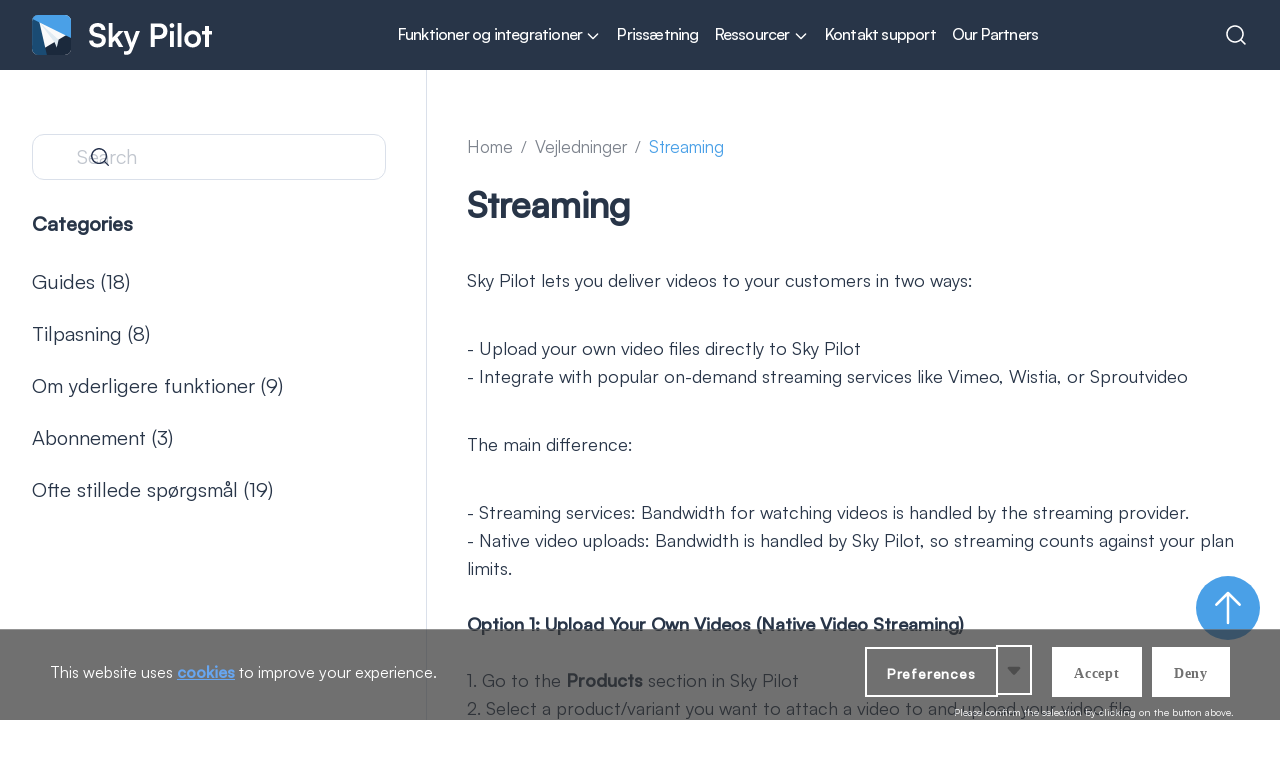

--- FILE ---
content_type: text/html; charset=utf-8
request_url: https://web.skypilotapp.com/da/blogs/how-to-guides/streaming
body_size: 26620
content:
<!doctype html>
<html lang="da" class="no-js font-open-sans">
  <head>
    <meta charset="utf-8">
<meta http-equiv="X-UA-Compatible" content="IE=edge">
<meta name="viewport" content="width=device-width,initial-scale=1">

  <meta name="description" content="Learn how to connect your videos to different streaming services that Sky Pilot offers.">



<meta property="og:site_name" content="Sky Pilot Website">
<meta property="og:url" content="https://web.skypilotapp.com/da/blogs/how-to-guides/streaming">
<meta property="og:title" content="Here is How to Stream Videos with Sky Pilot - Sky Pilot App.com">
<meta property="og:type" content="article">
<meta property="og:description" content="Learn how to connect your videos to different streaming services that Sky Pilot offers."><meta property="og:image" content="http://web.skypilotapp.com/cdn/shop/files/Skypilot.jpg?v=1713273200">
  <meta property="og:image:secure_url" content="https://web.skypilotapp.com/cdn/shop/files/Skypilot.jpg?v=1713273200">
  <meta property="og:image:width" content="1200">
  <meta property="og:image:height" content="628"><meta name="twitter:card" content="summary_large_image">
<meta name="twitter:title" content="Here is How to Stream Videos with Sky Pilot - Sky Pilot App.com">
<meta name="twitter:description" content="Learn how to connect your videos to different streaming services that Sky Pilot offers.">

    <link rel="icon" href="//web.skypilotapp.com/cdn/shop/t/141/assets/favicon.ico?v=154774122091729196561766065158">
    <link rel="canonical" href="https://web.skypilotapp.com/da/blogs/how-to-guides/streaming">
    <link
      rel="preconnect"
      href="https://cdn.shopify.com"
      crossorigin>
    <title>
      Here is How to Stream Videos with Sky Pilot - Sky Pilot App.com

        &ndash; Sky Pilot Website</title>

    <!-- header hook for Shopify plugins -->
    <script>window.performance && window.performance.mark && window.performance.mark('shopify.content_for_header.start');</script><meta id="shopify-digital-wallet" name="shopify-digital-wallet" content="/65159823550/digital_wallets/dialog">
<link rel="alternate" type="application/atom+xml" title="Feed" href="/da/blogs/how-to-guides.atom" />
<link rel="alternate" hreflang="x-default" href="https://web.skypilotapp.com/blogs/how-to-guides/streaming">
<link rel="alternate" hreflang="en" href="https://web.skypilotapp.com/blogs/how-to-guides/streaming">
<link rel="alternate" hreflang="de" href="https://web.skypilotapp.com/de/blogs/how-to-guides/streaming">
<link rel="alternate" hreflang="es" href="https://web.skypilotapp.com/es/blogs/how-to-guides/streaming">
<link rel="alternate" hreflang="zh-Hans" href="https://web.skypilotapp.com/zh-hans/blogs/how-to-guides/streaming">
<link rel="alternate" hreflang="zh-Hant" href="https://web.skypilotapp.com/zh-hant/blogs/how-to-guides/streaming">
<link rel="alternate" hreflang="cs" href="https://web.skypilotapp.com/cs/blogs/how-to-guides/streaming">
<link rel="alternate" hreflang="da" href="https://web.skypilotapp.com/da/blogs/how-to-guides/streaming">
<link rel="alternate" hreflang="nl" href="https://web.skypilotapp.com/nl/blogs/how-to-guides/streaming">
<link rel="alternate" hreflang="fi" href="https://web.skypilotapp.com/fi/blogs/how-to-guides/streaming">
<link rel="alternate" hreflang="fr" href="https://web.skypilotapp.com/fr/blogs/how-to-guides/streaming">
<link rel="alternate" hreflang="it" href="https://web.skypilotapp.com/it/blogs/how-to-guides/streaming">
<link rel="alternate" hreflang="ja" href="https://web.skypilotapp.com/ja/blogs/how-to-guides/streaming">
<link rel="alternate" hreflang="ko" href="https://web.skypilotapp.com/ko/blogs/how-to-guides/streaming">
<link rel="alternate" hreflang="no" href="https://web.skypilotapp.com/no/blogs/how-to-guides/streaming">
<link rel="alternate" hreflang="pl" href="https://web.skypilotapp.com/pl/blogs/how-to-guides/streaming">
<link rel="alternate" hreflang="pt" href="https://web.skypilotapp.com/pt/blogs/how-to-guides/streaming">
<link rel="alternate" hreflang="sv" href="https://web.skypilotapp.com/sv/blogs/how-to-guides/streaming">
<link rel="alternate" hreflang="th" href="https://web.skypilotapp.com/th/blogs/how-to-guides/streaming">
<link rel="alternate" hreflang="tr" href="https://web.skypilotapp.com/tr/blogs/how-to-guides/streaming">
<link rel="alternate" hreflang="vi" href="https://web.skypilotapp.com/vi/blogs/how-to-guides/streaming">
<link rel="alternate" hreflang="zh-Hans-AE" href="https://web.skypilotapp.com/zh-hans/blogs/how-to-guides/streaming">
<link rel="alternate" hreflang="zh-Hant-AE" href="https://web.skypilotapp.com/zh-hant/blogs/how-to-guides/streaming">
<link rel="alternate" hreflang="zh-Hans-AT" href="https://web.skypilotapp.com/zh-hans/blogs/how-to-guides/streaming">
<link rel="alternate" hreflang="zh-Hant-AT" href="https://web.skypilotapp.com/zh-hant/blogs/how-to-guides/streaming">
<link rel="alternate" hreflang="zh-Hans-AU" href="https://web.skypilotapp.com/zh-hans/blogs/how-to-guides/streaming">
<link rel="alternate" hreflang="zh-Hant-AU" href="https://web.skypilotapp.com/zh-hant/blogs/how-to-guides/streaming">
<link rel="alternate" hreflang="zh-Hans-BE" href="https://web.skypilotapp.com/zh-hans/blogs/how-to-guides/streaming">
<link rel="alternate" hreflang="zh-Hant-BE" href="https://web.skypilotapp.com/zh-hant/blogs/how-to-guides/streaming">
<link rel="alternate" hreflang="zh-Hans-CA" href="https://web.skypilotapp.com/zh-hans/blogs/how-to-guides/streaming">
<link rel="alternate" hreflang="zh-Hant-CA" href="https://web.skypilotapp.com/zh-hant/blogs/how-to-guides/streaming">
<link rel="alternate" hreflang="zh-Hans-CH" href="https://web.skypilotapp.com/zh-hans/blogs/how-to-guides/streaming">
<link rel="alternate" hreflang="zh-Hant-CH" href="https://web.skypilotapp.com/zh-hant/blogs/how-to-guides/streaming">
<link rel="alternate" hreflang="zh-Hans-CZ" href="https://web.skypilotapp.com/zh-hans/blogs/how-to-guides/streaming">
<link rel="alternate" hreflang="zh-Hant-CZ" href="https://web.skypilotapp.com/zh-hant/blogs/how-to-guides/streaming">
<link rel="alternate" hreflang="zh-Hans-DE" href="https://web.skypilotapp.com/zh-hans/blogs/how-to-guides/streaming">
<link rel="alternate" hreflang="zh-Hant-DE" href="https://web.skypilotapp.com/zh-hant/blogs/how-to-guides/streaming">
<link rel="alternate" hreflang="zh-Hans-DK" href="https://web.skypilotapp.com/zh-hans/blogs/how-to-guides/streaming">
<link rel="alternate" hreflang="zh-Hant-DK" href="https://web.skypilotapp.com/zh-hant/blogs/how-to-guides/streaming">
<link rel="alternate" hreflang="zh-Hans-ES" href="https://web.skypilotapp.com/zh-hans/blogs/how-to-guides/streaming">
<link rel="alternate" hreflang="zh-Hant-ES" href="https://web.skypilotapp.com/zh-hant/blogs/how-to-guides/streaming">
<link rel="alternate" hreflang="zh-Hans-FI" href="https://web.skypilotapp.com/zh-hans/blogs/how-to-guides/streaming">
<link rel="alternate" hreflang="zh-Hant-FI" href="https://web.skypilotapp.com/zh-hant/blogs/how-to-guides/streaming">
<link rel="alternate" hreflang="zh-Hans-FR" href="https://web.skypilotapp.com/zh-hans/blogs/how-to-guides/streaming">
<link rel="alternate" hreflang="zh-Hant-FR" href="https://web.skypilotapp.com/zh-hant/blogs/how-to-guides/streaming">
<link rel="alternate" hreflang="zh-Hans-GB" href="https://web.skypilotapp.com/zh-hans/blogs/how-to-guides/streaming">
<link rel="alternate" hreflang="zh-Hant-GB" href="https://web.skypilotapp.com/zh-hant/blogs/how-to-guides/streaming">
<link rel="alternate" hreflang="zh-Hans-HK" href="https://web.skypilotapp.com/zh-hans/blogs/how-to-guides/streaming">
<link rel="alternate" hreflang="zh-Hant-HK" href="https://web.skypilotapp.com/zh-hant/blogs/how-to-guides/streaming">
<link rel="alternate" hreflang="zh-Hans-IE" href="https://web.skypilotapp.com/zh-hans/blogs/how-to-guides/streaming">
<link rel="alternate" hreflang="zh-Hant-IE" href="https://web.skypilotapp.com/zh-hant/blogs/how-to-guides/streaming">
<link rel="alternate" hreflang="zh-Hans-IL" href="https://web.skypilotapp.com/zh-hans/blogs/how-to-guides/streaming">
<link rel="alternate" hreflang="zh-Hant-IL" href="https://web.skypilotapp.com/zh-hant/blogs/how-to-guides/streaming">
<link rel="alternate" hreflang="zh-Hans-IT" href="https://web.skypilotapp.com/zh-hans/blogs/how-to-guides/streaming">
<link rel="alternate" hreflang="zh-Hant-IT" href="https://web.skypilotapp.com/zh-hant/blogs/how-to-guides/streaming">
<link rel="alternate" hreflang="zh-Hans-JP" href="https://web.skypilotapp.com/zh-hans/blogs/how-to-guides/streaming">
<link rel="alternate" hreflang="zh-Hant-JP" href="https://web.skypilotapp.com/zh-hant/blogs/how-to-guides/streaming">
<link rel="alternate" hreflang="zh-Hans-KR" href="https://web.skypilotapp.com/zh-hans/blogs/how-to-guides/streaming">
<link rel="alternate" hreflang="zh-Hant-KR" href="https://web.skypilotapp.com/zh-hant/blogs/how-to-guides/streaming">
<link rel="alternate" hreflang="zh-Hans-MY" href="https://web.skypilotapp.com/zh-hans/blogs/how-to-guides/streaming">
<link rel="alternate" hreflang="zh-Hant-MY" href="https://web.skypilotapp.com/zh-hant/blogs/how-to-guides/streaming">
<link rel="alternate" hreflang="zh-Hans-NL" href="https://web.skypilotapp.com/zh-hans/blogs/how-to-guides/streaming">
<link rel="alternate" hreflang="zh-Hant-NL" href="https://web.skypilotapp.com/zh-hant/blogs/how-to-guides/streaming">
<link rel="alternate" hreflang="zh-Hans-NO" href="https://web.skypilotapp.com/zh-hans/blogs/how-to-guides/streaming">
<link rel="alternate" hreflang="zh-Hant-NO" href="https://web.skypilotapp.com/zh-hant/blogs/how-to-guides/streaming">
<link rel="alternate" hreflang="zh-Hans-NZ" href="https://web.skypilotapp.com/zh-hans/blogs/how-to-guides/streaming">
<link rel="alternate" hreflang="zh-Hant-NZ" href="https://web.skypilotapp.com/zh-hant/blogs/how-to-guides/streaming">
<link rel="alternate" hreflang="zh-Hans-PL" href="https://web.skypilotapp.com/zh-hans/blogs/how-to-guides/streaming">
<link rel="alternate" hreflang="zh-Hant-PL" href="https://web.skypilotapp.com/zh-hant/blogs/how-to-guides/streaming">
<link rel="alternate" hreflang="zh-Hans-PT" href="https://web.skypilotapp.com/zh-hans/blogs/how-to-guides/streaming">
<link rel="alternate" hreflang="zh-Hant-PT" href="https://web.skypilotapp.com/zh-hant/blogs/how-to-guides/streaming">
<link rel="alternate" hreflang="zh-Hans-SE" href="https://web.skypilotapp.com/zh-hans/blogs/how-to-guides/streaming">
<link rel="alternate" hreflang="zh-Hant-SE" href="https://web.skypilotapp.com/zh-hant/blogs/how-to-guides/streaming">
<link rel="alternate" hreflang="zh-Hans-SG" href="https://web.skypilotapp.com/zh-hans/blogs/how-to-guides/streaming">
<link rel="alternate" hreflang="zh-Hant-SG" href="https://web.skypilotapp.com/zh-hant/blogs/how-to-guides/streaming">
<link rel="alternate" hreflang="zh-Hans-US" href="https://web.skypilotapp.com/zh-hans/blogs/how-to-guides/streaming">
<link rel="alternate" hreflang="zh-Hant-US" href="https://web.skypilotapp.com/zh-hant/blogs/how-to-guides/streaming">
<script async="async" src="/checkouts/internal/preloads.js?locale=da-US"></script>
<script id="shopify-features" type="application/json">{"accessToken":"36a5e282a233da32a4f81e86b4f160c8","betas":["rich-media-storefront-analytics"],"domain":"web.skypilotapp.com","predictiveSearch":true,"shopId":65159823550,"locale":"da"}</script>
<script>var Shopify = Shopify || {};
Shopify.shop = "skypilot-store.myshopify.com";
Shopify.locale = "da";
Shopify.currency = {"active":"USD","rate":"1.0"};
Shopify.country = "US";
Shopify.theme = {"name":"Copy of Pricing fix - 10\/12\/25","id":150385361086,"schema_name":"Groundwork","schema_version":"1.0.0","theme_store_id":null,"role":"main"};
Shopify.theme.handle = "null";
Shopify.theme.style = {"id":null,"handle":null};
Shopify.cdnHost = "web.skypilotapp.com/cdn";
Shopify.routes = Shopify.routes || {};
Shopify.routes.root = "/da/";</script>
<script type="module">!function(o){(o.Shopify=o.Shopify||{}).modules=!0}(window);</script>
<script>!function(o){function n(){var o=[];function n(){o.push(Array.prototype.slice.apply(arguments))}return n.q=o,n}var t=o.Shopify=o.Shopify||{};t.loadFeatures=n(),t.autoloadFeatures=n()}(window);</script>
<script id="shop-js-analytics" type="application/json">{"pageType":"article"}</script>
<script defer="defer" async type="module" src="//web.skypilotapp.com/cdn/shopifycloud/shop-js/modules/v2/client.init-shop-cart-sync_C8w7Thf0.da.esm.js"></script>
<script defer="defer" async type="module" src="//web.skypilotapp.com/cdn/shopifycloud/shop-js/modules/v2/chunk.common_hABmsQwT.esm.js"></script>
<script type="module">
  await import("//web.skypilotapp.com/cdn/shopifycloud/shop-js/modules/v2/client.init-shop-cart-sync_C8w7Thf0.da.esm.js");
await import("//web.skypilotapp.com/cdn/shopifycloud/shop-js/modules/v2/chunk.common_hABmsQwT.esm.js");

  window.Shopify.SignInWithShop?.initShopCartSync?.({"fedCMEnabled":true,"windoidEnabled":true});

</script>
<script id="__st">var __st={"a":65159823550,"offset":-18000,"reqid":"4ab479b7-9998-454d-aba2-ef6039c99e59-1768812576","pageurl":"web.skypilotapp.com\/da\/blogs\/how-to-guides\/streaming","s":"articles-561277829310","u":"fac84e6cbf87","p":"article","rtyp":"article","rid":561277829310};</script>
<script>window.ShopifyPaypalV4VisibilityTracking = true;</script>
<script id="captcha-bootstrap">!function(){'use strict';const t='contact',e='account',n='new_comment',o=[[t,t],['blogs',n],['comments',n],[t,'customer']],c=[[e,'customer_login'],[e,'guest_login'],[e,'recover_customer_password'],[e,'create_customer']],r=t=>t.map((([t,e])=>`form[action*='/${t}']:not([data-nocaptcha='true']) input[name='form_type'][value='${e}']`)).join(','),a=t=>()=>t?[...document.querySelectorAll(t)].map((t=>t.form)):[];function s(){const t=[...o],e=r(t);return a(e)}const i='password',u='form_key',d=['recaptcha-v3-token','g-recaptcha-response','h-captcha-response',i],f=()=>{try{return window.sessionStorage}catch{return}},m='__shopify_v',_=t=>t.elements[u];function p(t,e,n=!1){try{const o=window.sessionStorage,c=JSON.parse(o.getItem(e)),{data:r}=function(t){const{data:e,action:n}=t;return t[m]||n?{data:e,action:n}:{data:t,action:n}}(c);for(const[e,n]of Object.entries(r))t.elements[e]&&(t.elements[e].value=n);n&&o.removeItem(e)}catch(o){console.error('form repopulation failed',{error:o})}}const l='form_type',E='cptcha';function T(t){t.dataset[E]=!0}const w=window,h=w.document,L='Shopify',v='ce_forms',y='captcha';let A=!1;((t,e)=>{const n=(g='f06e6c50-85a8-45c8-87d0-21a2b65856fe',I='https://cdn.shopify.com/shopifycloud/storefront-forms-hcaptcha/ce_storefront_forms_captcha_hcaptcha.v1.5.2.iife.js',D={infoText:'Beskyttet af hCaptcha',privacyText:'Beskyttelse af persondata',termsText:'Vilkår'},(t,e,n)=>{const o=w[L][v],c=o.bindForm;if(c)return c(t,g,e,D).then(n);var r;o.q.push([[t,g,e,D],n]),r=I,A||(h.body.append(Object.assign(h.createElement('script'),{id:'captcha-provider',async:!0,src:r})),A=!0)});var g,I,D;w[L]=w[L]||{},w[L][v]=w[L][v]||{},w[L][v].q=[],w[L][y]=w[L][y]||{},w[L][y].protect=function(t,e){n(t,void 0,e),T(t)},Object.freeze(w[L][y]),function(t,e,n,w,h,L){const[v,y,A,g]=function(t,e,n){const i=e?o:[],u=t?c:[],d=[...i,...u],f=r(d),m=r(i),_=r(d.filter((([t,e])=>n.includes(e))));return[a(f),a(m),a(_),s()]}(w,h,L),I=t=>{const e=t.target;return e instanceof HTMLFormElement?e:e&&e.form},D=t=>v().includes(t);t.addEventListener('submit',(t=>{const e=I(t);if(!e)return;const n=D(e)&&!e.dataset.hcaptchaBound&&!e.dataset.recaptchaBound,o=_(e),c=g().includes(e)&&(!o||!o.value);(n||c)&&t.preventDefault(),c&&!n&&(function(t){try{if(!f())return;!function(t){const e=f();if(!e)return;const n=_(t);if(!n)return;const o=n.value;o&&e.removeItem(o)}(t);const e=Array.from(Array(32),(()=>Math.random().toString(36)[2])).join('');!function(t,e){_(t)||t.append(Object.assign(document.createElement('input'),{type:'hidden',name:u})),t.elements[u].value=e}(t,e),function(t,e){const n=f();if(!n)return;const o=[...t.querySelectorAll(`input[type='${i}']`)].map((({name:t})=>t)),c=[...d,...o],r={};for(const[a,s]of new FormData(t).entries())c.includes(a)||(r[a]=s);n.setItem(e,JSON.stringify({[m]:1,action:t.action,data:r}))}(t,e)}catch(e){console.error('failed to persist form',e)}}(e),e.submit())}));const S=(t,e)=>{t&&!t.dataset[E]&&(n(t,e.some((e=>e===t))),T(t))};for(const o of['focusin','change'])t.addEventListener(o,(t=>{const e=I(t);D(e)&&S(e,y())}));const B=e.get('form_key'),M=e.get(l),P=B&&M;t.addEventListener('DOMContentLoaded',(()=>{const t=y();if(P)for(const e of t)e.elements[l].value===M&&p(e,B);[...new Set([...A(),...v().filter((t=>'true'===t.dataset.shopifyCaptcha))])].forEach((e=>S(e,t)))}))}(h,new URLSearchParams(w.location.search),n,t,e,['guest_login'])})(!0,!0)}();</script>
<script integrity="sha256-4kQ18oKyAcykRKYeNunJcIwy7WH5gtpwJnB7kiuLZ1E=" data-source-attribution="shopify.loadfeatures" defer="defer" src="//web.skypilotapp.com/cdn/shopifycloud/storefront/assets/storefront/load_feature-a0a9edcb.js" crossorigin="anonymous"></script>
<script data-source-attribution="shopify.dynamic_checkout.dynamic.init">var Shopify=Shopify||{};Shopify.PaymentButton=Shopify.PaymentButton||{isStorefrontPortableWallets:!0,init:function(){window.Shopify.PaymentButton.init=function(){};var t=document.createElement("script");t.src="https://web.skypilotapp.com/cdn/shopifycloud/portable-wallets/latest/portable-wallets.da.js",t.type="module",document.head.appendChild(t)}};
</script>
<script data-source-attribution="shopify.dynamic_checkout.buyer_consent">
  function portableWalletsHideBuyerConsent(e){var t=document.getElementById("shopify-buyer-consent"),n=document.getElementById("shopify-subscription-policy-button");t&&n&&(t.classList.add("hidden"),t.setAttribute("aria-hidden","true"),n.removeEventListener("click",e))}function portableWalletsShowBuyerConsent(e){var t=document.getElementById("shopify-buyer-consent"),n=document.getElementById("shopify-subscription-policy-button");t&&n&&(t.classList.remove("hidden"),t.removeAttribute("aria-hidden"),n.addEventListener("click",e))}window.Shopify?.PaymentButton&&(window.Shopify.PaymentButton.hideBuyerConsent=portableWalletsHideBuyerConsent,window.Shopify.PaymentButton.showBuyerConsent=portableWalletsShowBuyerConsent);
</script>
<script data-source-attribution="shopify.dynamic_checkout.cart.bootstrap">document.addEventListener("DOMContentLoaded",(function(){function t(){return document.querySelector("shopify-accelerated-checkout-cart, shopify-accelerated-checkout")}if(t())Shopify.PaymentButton.init();else{new MutationObserver((function(e,n){t()&&(Shopify.PaymentButton.init(),n.disconnect())})).observe(document.body,{childList:!0,subtree:!0})}}));
</script>

<script>window.performance && window.performance.mark && window.performance.mark('shopify.content_for_header.end');</script>

    <style id="head-css">
    :root {
        --test-css-var: '10px';
        --header-height: 70px;
    }
    * {
        font-family: 'Satoshi Variable', sans-serif;
    }
    [x-cloak] {
        display: none !important;
    }
</style>
<link rel="stylesheet" href="https://cdn.jsdelivr.net/npm/swiper@11/swiper-bundle.min.css">

    <script>
    const root = document.documentElement;
    root.className = document.documentElement.className.replace('no-js', 'js');
    if (Shopify.designMode) {
        document.documentElement.classList.add('shopify-design-mode');
    }

    window.variantStrings = {
        addToCart: `Add to cart`,
        soldOut: `Sold out`,
        unavailable: `Unavailable`,
        unavailable_with_option: `[value] - Unavailable`,
        soldout_with_option: `[value] - Sold out`
    };
</script>

<script src="https://kit.fontawesome.com/4d2923e4ca.js" crossorigin="anonymous" defer></script>
<script type="application/ld+json">
    {
        "@context": "https://schema.org",
        "@type": "Organization",
        "url": "https://www.skypilotapp.com/",
        "name": "SkyPilot",
        "description": "The most comprehensive solution for selling digital products on Shopify."
    }
</script>

<script type="application/ld+json">
    {
        "@context": "https://schema.org/",
        "@type": "Review",
        "reviewRating": {
            "@type": "Rating",
            "ratingValue": "5.0"
        }
    }
</script>

<!-- Google Tag Manager -->
<script>(function(w,d,s,l,i){w[l]=w[l]||[];w[l].push({'gtm.start':
new Date().getTime(),event:'gtm.js'});var f=d.getElementsByTagName(s)[0],
j=d.createElement(s),dl=l!='dataLayer'?'&l='+l:'';j.async=true;j.src=
'https://www.googletagmanager.com/gtm.js?id='+i+dl;f.parentNode.insertBefore(j,f);
})(window,document,'script','dataLayer','GTM-K4QZ5TZH');</script>
<!-- End Google Tag Manager -->

<!-- Ortto shruti capture code -->
<script>
    window.ap3c = window.ap3c || {};
    var ap3c = window.ap3c;
    ap3c.cmd = ap3c.cmd || [];
    ap3c.cmd.push(function () {
        ap3c.init('Y5bPfkZ4NXtZCQ51c2hydXRp', 'https://click.hulkapps.com/', { disableTalk: true });
        ap3c.track({ v: 0 });
    });
    ap3c.activity = function (act) {
        ap3c.act = ap3c.act || [];
        ap3c.act.push(act);
    };
    var s, t;
    s = document.createElement('script');
    s.type = 'text/javascript';
    s.src = 'https://click.hulkapps.com/app.js';
    t = document.getElementsByTagName('script')[0];
    t.parentNode.insertBefore(s, t);
</script>

<script>
    function initFreshChat() {
        window.fcWidget.init({
            token: 'da9f8811-8413-4fee-b039-f45eaad735f1',
            host: 'https://hulk.freshchat.com',
            widgetUuid: '71f0819f-9385-4b22-96e3-436d07b14274'
        });
    }
    function initialize(i, t) {
        var e;
        i.getElementById(t)
            ? initFreshChat()
            : (((e = i.createElement('script')).id = t),
              (e.async = !0),
              (e.src = 'https://hulk.freshchat.com/js/widget.js'),
              (e.onload = initFreshChat),
              i.head.appendChild(e));
    }
    function initiateCall() {
        initialize(document, 'Freshchat-js-sdk');
    }
    window.addEventListener
        ? window.addEventListener('load', initiateCall, !1)
        : window.attachEvent('load', initiateCall, !1);
</script>



    


  <link href="//web.skypilotapp.com/cdn/shop/t/141/assets/theme.6uXdk-Kh.min.css" rel="stylesheet" type="text/css" media="all" />




  <script src="//web.skypilotapp.com/cdn/shop/t/141/assets/theme.BJ0NYfEt.min.js" type="module" crossorigin="anonymous"></script>
  <link href="//web.skypilotapp.com/cdn/shop/t/141/assets/theme.v2Sj8WLY.min.css" rel="stylesheet" type="text/css" media="all" />


  <!-- BEGIN app block: shopify://apps/hulk-form-builder/blocks/app-embed/b6b8dd14-356b-4725-a4ed-77232212b3c3 --><!-- BEGIN app snippet: hulkapps-formbuilder-theme-ext --><script type="text/javascript">
  
  if (typeof window.formbuilder_customer != "object") {
        window.formbuilder_customer = {}
  }

  window.hulkFormBuilder = {
    form_data: {},
    shop_data: {"shop_SBLzIv6aIuyMVYwhWRrC2g":{"shop_uuid":"SBLzIv6aIuyMVYwhWRrC2g","shop_timezone":"America\/New_York","shop_id":105650,"shop_is_after_submit_enabled":true,"shop_shopify_plan":"Basic","shop_shopify_domain":"skypilot-store.myshopify.com","shop_created_at":"2024-04-24T06:37:45.002-05:00","is_skip_metafield":false,"shop_deleted":false,"shop_disabled":false}},
    settings_data: {"shop_settings":{"shop_customise_msgs":[],"default_customise_msgs":{"is_required":"is required","thank_you":"Thank you! The form was submitted successfully.","processing":"Processing...","valid_data":"Please provide valid data","valid_email":"Provide valid email format","valid_tags":"HTML Tags are not allowed","valid_phone":"Provide valid phone number","valid_captcha":"Please provide valid captcha response","valid_url":"Provide valid URL","only_number_alloud":"Provide valid number in","number_less":"must be less than","number_more":"must be more than","image_must_less":"Image must be less than 20MB","image_number":"Images allowed","image_extension":"Invalid extension! Please provide image file","error_image_upload":"Error in image upload. Please try again.","error_file_upload":"Error in file upload. Please try again.","your_response":"Your response","error_form_submit":"Error occur.Please try again after sometime.","email_submitted":"Form with this email is already submitted","invalid_email_by_zerobounce":"The email address you entered appears to be invalid. Please check it and try again.","download_file":"Download file","card_details_invalid":"Your card details are invalid","card_details":"Card details","please_enter_card_details":"Please enter card details","card_number":"Card number","exp_mm":"Exp MM","exp_yy":"Exp YY","crd_cvc":"CVV","payment_value":"Payment amount","please_enter_payment_amount":"Please enter payment amount","address1":"Address line 1","address2":"Address line 2","city":"City","province":"Province","zipcode":"Zip code","country":"Country","blocked_domain":"This form does not accept addresses from","file_must_less":"File must be less than 20MB","file_extension":"Invalid extension! Please provide file","only_file_number_alloud":"files allowed","previous":"Previous","next":"Next","must_have_a_input":"Please enter at least one field.","please_enter_required_data":"Please enter required data","atleast_one_special_char":"Include at least one special character","atleast_one_lowercase_char":"Include at least one lowercase character","atleast_one_uppercase_char":"Include at least one uppercase character","atleast_one_number":"Include at least one number","must_have_8_chars":"Must have 8 characters long","be_between_8_and_12_chars":"Be between 8 and 12 characters long","please_select":"Please Select","phone_submitted":"Form with this phone number is already submitted","user_res_parse_error":"Error while submitting the form","valid_same_values":"values must be same","product_choice_clear_selection":"Clear Selection","picture_choice_clear_selection":"Clear Selection","remove_all_for_file_image_upload":"Remove All","invalid_file_type_for_image_upload":"You can't upload files of this type.","invalid_file_type_for_signature_upload":"You can't upload files of this type.","max_files_exceeded_for_file_upload":"You can not upload any more files.","max_files_exceeded_for_image_upload":"You can not upload any more files.","file_already_exist":"File already uploaded","max_limit_exceed":"You have added the maximum number of text fields.","cancel_upload_for_file_upload":"Cancel upload","cancel_upload_for_image_upload":"Cancel upload","cancel_upload_for_signature_upload":"Cancel upload"},"shop_blocked_domains":[]}},
    features_data: {"shop_plan_features":{"shop_plan_features":["unlimited-forms","full-design-customization","export-form-submissions","multiple-recipients-for-form-submissions","multiple-admin-notifications","enable-captcha","unlimited-file-uploads","save-submitted-form-data","set-auto-response-message","conditional-logic","form-banner","save-as-draft-facility","include-user-response-in-admin-email","disable-form-submission","mail-platform-integration","stripe-payment-integration","pre-built-templates","create-customer-account-on-shopify","google-analytics-3-by-tracking-id","facebook-pixel-id","bing-uet-pixel-id","advanced-js","advanced-css","api-available","customize-form-message","hidden-field","restrict-from-submissions-per-one-user","utm-tracking","ratings","privacy-notices","heading","paragraph","shopify-flow-trigger","domain-setup","block-domain","address","html-code","form-schedule","after-submit-script","customize-form-scrolling","on-form-submission-record-the-referrer-url","password","duplicate-the-forms","include-user-response-in-auto-responder-email","elements-add-ons","admin-and-auto-responder-email-with-tokens","email-export","premium-support","google-analytics-4-by-measurement-id","google-ads-for-tracking-conversion","validation-field","product-choice","ticket-system","emoji-feedback","multi-line-text","iamge-choice","image-display","file-upload","slack-integration","google-sheets-integration","multi-page-form","access-only-for-logged-in-users","zapier-integration","add-tags-for-existing-customers","image-upload-files-limit-upto-100","restrict-from-submissions-per-phone-number","download-multiple-files-and-images","multi-column-text"]}},
    shop: null,
    shop_id: null,
    plan_features: null,
    validateDoubleQuotes: false,
    assets: {
      extraFunctions: "https://cdn.shopify.com/extensions/019bb5ee-ec40-7527-955d-c1b8751eb060/form-builder-by-hulkapps-50/assets/extra-functions.js",
      extraStyles: "https://cdn.shopify.com/extensions/019bb5ee-ec40-7527-955d-c1b8751eb060/form-builder-by-hulkapps-50/assets/extra-styles.css",
      bootstrapStyles: "https://cdn.shopify.com/extensions/019bb5ee-ec40-7527-955d-c1b8751eb060/form-builder-by-hulkapps-50/assets/theme-app-extension-bootstrap.css"
    },
    translations: {
      htmlTagNotAllowed: "HTML Tags are not allowed",
      sqlQueryNotAllowed: "SQL Queries are not allowed",
      doubleQuoteNotAllowed: "Double quotes are not allowed",
      vorwerkHttpWwwNotAllowed: "The words \u0026#39;http\u0026#39; and \u0026#39;www\u0026#39; are not allowed. Please remove them and try again.",
      maxTextFieldsReached: "You have added the maximum number of text fields.",
      avoidNegativeWords: "Avoid negative words: Don\u0026#39;t use negative words in your contact message.",
      customDesignOnly: "This form is for custom designs requests. For general inquiries please contact our team at info@stagheaddesigns.com",
      zerobounceApiErrorMsg: "We couldn\u0026#39;t verify your email due to a technical issue. Please try again later.",
    }

  }

  

  window.FbThemeAppExtSettingsHash = {}
  
</script><!-- END app snippet --><!-- END app block --><!-- BEGIN app block: shopify://apps/hulk-gdpr-cookie-bar/blocks/app-embed/e2ac5ac3-1765-477b-ac58-d792f9a65f3a --><script>
  window.shop_template_name = 'article'
  window.popup_data = {"notification_setting":{"popup_status":true,"popup_type":"full_screen","description_text":"This website uses \u003ca href=\"#\"\u003ecookies\u003c\/a\u003e to improve your experience.","description_bg_color":"#333333","description_link_color":"#2680EB","description_text_color":"#FFFFFF","button_text":"Accept","button_bg_color":"#FFFFFF","button_hover_bg":"#DDDDDD","button_text_color":"#333333","button_border_radius":0,"popup_desktop_vertical_position":"bottom","popup_desktop_horizontal_position":"left","popup_mobile_position":"bottom","popup_animation":"fade","eu_only":false,"cookie_lifetime":30,"button_border_color":"#FFFFFF","button_hover_text_color":"#333333","button_hover_border_color":"#DDDDDD","ca_only":false,"allow_cookie_preference":true,"scan_time":"2024-08-05T12:32:54.326Z","allow_shopify_data_preference":false,"title_text_color":"#FFFFFF","switch_color":"#CFCFCF","on_switch_bg_color":"#3CC527","off_switch_bg_color":"#999999","preferences_text":"Preferences","monthly_analysis_email":false,"deny_button_text":"Deny","fs_popup_color":"#333333","customization_button_text":"Accept","deny_button_text_color":"#333333","deny_button_hover_text_color":"#333333","deny_button_bg_color":"#FFFFFF","deny_button_hover_bg":"#DDDDDD","deny_button_hover_border_color":"#DDDDDD","deny_button_border_color":"#FFFFFF","preference_bar_width":700,"preference_bar_border_color":"#666","preference_deny_button_text":"Deny","app_porxy_url":"\/tools\/data_preferences","fs_popup_opacity":0.7,"va_only":false,"accept_button_text_font_family":null,"deny_button_text_font_family":null,"preference_button_text_font_family":null,"accept_button_text_size":14,"deny_button_text_size":14,"preference_button_text_size":14,"utah_only":false,"colorado_only":false,"connecticut_only":false,"pipeda_only":false},"have_any_plan":true,"plan_features":["geo_targeting","adjustable_colors","cookie_statistics","no_copyright_text","CCPA_GDPR_compliant","my_account_settings","Export_Delete_DPR_requests_reports","cookie_preference_management","scan_cookies","define_new_cookies","edit_current_cookie_categories"],"preference_bar":"  \u003cdiv class=\"hulk_cookie-preference-bar mobile_bottom\" id=\"hulk_cookie_bar\" style=\"opacity: 0.7\"\u003e\n    \u003cdiv class=\"Polaris-Choice__Descriptions\"\u003e\n      \u003cdiv class=\"hulk-preference-bar\"\u003e\u003c\/div\u003e\n      \u003cdiv id=\"Polarispopover2\" class=\"hulk_allow-preference hulk_allow-preference-bar\" style=\"display: none; background: #333333\"\u003e\n        \u003cdiv class=\"hulk_top-container_bar hulk_cookie_bar\" style=\"max-width: 700px; border-bottom: 1px solid #666;\"\u003e\n          \u003cdiv class=\"top-container_bar-heading\"\u003e\n            \u003ch2 class=\"mb-0 bar_heading\"\u003e\n              Manage cookie preference\n            \u003c\/h2\u003e\n          \u003c\/div\u003e\n        \u003c\/div\u003e\n\n        \u003cdiv class=\"hulk_cookie_bar hulk_top-content\" style=\"max-width: 700px; margin: 0 auto;\"\u003e\n          \u003cdiv class=\"top-container_content\"\u003e\n            \u003cdiv class=\"flex-content\" style=\"border-bottom: 1px solid #666;\"\u003e\n              \u003cdiv class=\"cookies_content\"\u003e\n                \u003cp class=\"description_text\"\u003e\u003cb style=\"display: flex; align-items: center;\"\u003eStrickly necessary cookies\n                  \u003cspan onclick=\"langIconChange()\" style=\"padding-left: 10px;\"\u003e\u003cspan id=\"myPlusIcon\" style=\"display: none; margin: 0;\" class=\"Polaris-Icon\"\u003e\u003cspan class=\"Polaris-VisuallyHidden\"\u003e\u003c\/span\u003e\u003csvg viewBox=\"0 0 20 20\" style=\"fill: #f9fafb;\" class=\"Polaris-Icon__Svg\" focusable=\"false\" aria-hidden=\"true\"\u003e\n      \u003cpath d=\"M15 10a1 1 0 0 1-1 1h-3v3a1 1 0 1 1-2 0v-3H6a1 1 0 1 1 0-2h3V6a1 1 0 0 1 2 0v3h3a1 1 0 0 1 1 1zm-5-8a8 8 0 1 0 0 16 8 8 0 0 0 0-16z\"\u003e\u003c\/path\u003e\n    \u003c\/svg\u003e\u003c\/span\u003e\u003c\/span\u003e\n                  \u003cspan id=\"myMinusIcon\" onclick=\"langIconChange()\" style=\"padding-left: 10px; display: flex;\"\u003e\n               \u003csvg version=\"1.1\" id=\"Capa_1\" xmlns=\"http:\/\/www.w3.org\/2000\/svg\" xmlns:xlink=\"http:\/\/www.w3.org\/1999\/xlink\" x=\"0px\" y=\"0px\"  viewBox=\"0 0 330 330\" style=\"enable-background:new 0 0 330 330; height: 19px; width: 16px;  fill: #f9fafb; position: relative;\" xml:space=\"preserve\"\u003e\u003cg\u003e\u003cpath d=\"M281.633,48.328C250.469,17.163,209.034,0,164.961,0C120.888,0,79.453,17.163,48.289,48.328 c-64.333,64.334-64.333,169.011,0,233.345C79.453,312.837,120.888,330,164.962,330c44.073,0,85.507-17.163,116.671-48.328\tc31.165-31.164,48.328-72.599,48.328-116.672S312.798,79.492,281.633,48.328z M260.42,260.46\tC234.922,285.957,201.021,300,164.962,300c-36.06,0-69.961-14.043-95.46-39.54c-52.636-52.637-52.636-138.282,0-190.919 C95,44.042,128.901,30,164.961,30s69.961,14.042,95.459,39.54c25.498,25.499,39.541,59.4,39.541,95.46\tS285.918,234.961,260.42,260.46z\"\/\u003e\u003cpath d=\"M254.961,150H74.962c-8.284,0-15,6.716-15,15s6.716,15,15,15h179.999c8.284,0,15-6.716,15-15S263.245,150,254.961,150z\"\/\u003e\u003c\/g\u003e\u003c\/svg\u003e\u003c\/span\u003e\n                \u003c\/b\u003e\u003c\/p\u003e\n                \u003cspan id=\"myLangHeading\" class=\"description_text\"\u003eThese cookies are strictly necessary to enable you to move about the site or to provide certain features you have requested\u003c\/span\u003e\n              \u003c\/div\u003e\n              \u003cdiv class=\"description_text text-right allow_switch\"\u003e\n                \u003cb\u003eAlways Allowed\u003c\/b\u003e\n              \u003c\/div\u003e\n            \u003c\/div\u003e\n              \u003cdiv class=\"flex-content\" style=\"border-bottom:  1px solid #666;\"\u003e\n                \u003cdiv class=\"cookies_content\"\u003e\n                  \u003cp class=\"description_text\"\u003e\u003cb style=\"display: flex; align-items: center;\"\u003eFunctionality cookies\n                    \u003cspan onclick=\"cookieDescHide(0)\" style=\"padding-left: 10px;\"\u003e\u003cspan id=\"plusIcon_0\" style=\"display: none; margin: 0;\" class=\"Polaris-Icon\"\u003e\u003cspan class=\"Polaris-VisuallyHidden\"\u003e\u003c\/span\u003e\u003csvg viewBox=\"0 0 20 20\" style=\"fill: #f9fafb;\" class=\"Polaris-Icon__Svg\" focusable=\"false\" aria-hidden=\"true\"\u003e\n      \u003cpath d=\"M15 10a1 1 0 0 1-1 1h-3v3a1 1 0 1 1-2 0v-3H6a1 1 0 1 1 0-2h3V6a1 1 0 0 1 2 0v3h3a1 1 0 0 1 1 1zm-5-8a8 8 0 1 0 0 16 8 8 0 0 0 0-16z\"\u003e\u003c\/path\u003e\n                  \u003c\/svg\u003e\u003c\/span\u003e\u003c\/span\u003e\n                    \u003cspan id=\"minusIcon_0\" style=\"padding-left: 10px; display: flex;\" onclick=\"cookieDescHide(0)\"\u003e\n                      \u003csvg version=\"1.1\" id=\"Capa_1\" xmlns=\"http:\/\/www.w3.org\/2000\/svg\" xmlns:xlink=\"http:\/\/www.w3.org\/1999\/xlink\" x=\"0px\" y=\"0px\"  viewBox=\"0 0 330 330\" style=\"enable-background:new 0 0 330 330; height: 19px;\n                          width: 16px; fill: #f9fafb; position: relative;\" xml:space=\"preserve\"\u003e\u003cg\u003e\u003cpath d=\"M281.633,48.328C250.469,17.163,209.034,0,164.961,0C120.888,0,79.453,17.163,48.289,48.328 c-64.333,64.334-64.333,169.011,0,233.345C79.453,312.837,120.888,330,164.962,330c44.073,0,85.507-17.163,116.671-48.328\tc31.165-31.164,48.328-72.599,48.328-116.672S312.798,79.492,281.633,48.328z M260.42,260.46\tC234.922,285.957,201.021,300,164.962,300c-36.06,0-69.961-14.043-95.46-39.54c-52.636-52.637-52.636-138.282,0-190.919 C95,44.042,128.901,30,164.961,30s69.961,14.042,95.459,39.54c25.498,25.499,39.541,59.4,39.541,95.46\tS285.918,234.961,260.42,260.46z\"\/\u003e\u003cpath d=\"M254.961,150H74.962c-8.284,0-15,6.716-15,15s6.716,15,15,15h179.999c8.284,0,15-6.716,15-15S263.245,150,254.961,150z\"\/\u003e\u003c\/g\u003e\u003c\/svg\u003e\u003c\/span\u003e\n                  \u003c\/b\u003e\u003c\/p\u003e\n                  \u003cspan id=\"myLangDesc_0\" class=\"description_text\"\u003eThese cookies enhance the functionality of the website by storing your preferences\u003c\/span\u003e\n                \u003c\/div\u003e\n                \u003cdiv class=\"allow_switch text-right\"\u003e\n                  \u003cdiv class=\"switch\"\u003e\n                    \u003cinput id=\"switch-pref-0\" type=\"checkbox\" class=\"switch-input switch-input-pref\" value=\"functionality\" checked\u003e\n                    \u003clabel for=\"switch-pref-0\" class=\"switch-label\"\u003eSwitch\u003c\/label\u003e\n                  \u003c\/div\u003e\n                \u003c\/div\u003e\n              \u003c\/div\u003e\n              \u003cdiv class=\"flex-content\" style=\"border-bottom:  1px solid #666;\"\u003e\n                \u003cdiv class=\"cookies_content\"\u003e\n                  \u003cp class=\"description_text\"\u003e\u003cb style=\"display: flex; align-items: center;\"\u003ePerformance cookies\n                    \u003cspan onclick=\"cookieDescHide(1)\" style=\"padding-left: 10px;\"\u003e\u003cspan id=\"plusIcon_1\" style=\"display: none; margin: 0;\" class=\"Polaris-Icon\"\u003e\u003cspan class=\"Polaris-VisuallyHidden\"\u003e\u003c\/span\u003e\u003csvg viewBox=\"0 0 20 20\" style=\"fill: #f9fafb;\" class=\"Polaris-Icon__Svg\" focusable=\"false\" aria-hidden=\"true\"\u003e\n      \u003cpath d=\"M15 10a1 1 0 0 1-1 1h-3v3a1 1 0 1 1-2 0v-3H6a1 1 0 1 1 0-2h3V6a1 1 0 0 1 2 0v3h3a1 1 0 0 1 1 1zm-5-8a8 8 0 1 0 0 16 8 8 0 0 0 0-16z\"\u003e\u003c\/path\u003e\n                  \u003c\/svg\u003e\u003c\/span\u003e\u003c\/span\u003e\n                    \u003cspan id=\"minusIcon_1\" style=\"padding-left: 10px; display: flex;\" onclick=\"cookieDescHide(1)\"\u003e\n                      \u003csvg version=\"1.1\" id=\"Capa_1\" xmlns=\"http:\/\/www.w3.org\/2000\/svg\" xmlns:xlink=\"http:\/\/www.w3.org\/1999\/xlink\" x=\"0px\" y=\"0px\"  viewBox=\"0 0 330 330\" style=\"enable-background:new 0 0 330 330; height: 19px;\n                          width: 16px; fill: #f9fafb; position: relative;\" xml:space=\"preserve\"\u003e\u003cg\u003e\u003cpath d=\"M281.633,48.328C250.469,17.163,209.034,0,164.961,0C120.888,0,79.453,17.163,48.289,48.328 c-64.333,64.334-64.333,169.011,0,233.345C79.453,312.837,120.888,330,164.962,330c44.073,0,85.507-17.163,116.671-48.328\tc31.165-31.164,48.328-72.599,48.328-116.672S312.798,79.492,281.633,48.328z M260.42,260.46\tC234.922,285.957,201.021,300,164.962,300c-36.06,0-69.961-14.043-95.46-39.54c-52.636-52.637-52.636-138.282,0-190.919 C95,44.042,128.901,30,164.961,30s69.961,14.042,95.459,39.54c25.498,25.499,39.541,59.4,39.541,95.46\tS285.918,234.961,260.42,260.46z\"\/\u003e\u003cpath d=\"M254.961,150H74.962c-8.284,0-15,6.716-15,15s6.716,15,15,15h179.999c8.284,0,15-6.716,15-15S263.245,150,254.961,150z\"\/\u003e\u003c\/g\u003e\u003c\/svg\u003e\u003c\/span\u003e\n                  \u003c\/b\u003e\u003c\/p\u003e\n                  \u003cspan id=\"myLangDesc_1\" class=\"description_text\"\u003eThese cookies help to improve the performance of the website, providing a better user experience\u003c\/span\u003e\n                \u003c\/div\u003e\n                \u003cdiv class=\"allow_switch text-right\"\u003e\n                  \u003cdiv class=\"switch\"\u003e\n                    \u003cinput id=\"switch-pref-1\" type=\"checkbox\" class=\"switch-input switch-input-pref\" value=\"performance\" checked\u003e\n                    \u003clabel for=\"switch-pref-1\" class=\"switch-label\"\u003eSwitch\u003c\/label\u003e\n                  \u003c\/div\u003e\n                \u003c\/div\u003e\n              \u003c\/div\u003e\n              \u003cdiv class=\"flex-content\" style=\"border-bottom:  1px solid #666;\"\u003e\n                \u003cdiv class=\"cookies_content\"\u003e\n                  \u003cp class=\"description_text\"\u003e\u003cb style=\"display: flex; align-items: center;\"\u003eTargeting Cookies\n                    \u003cspan onclick=\"cookieDescHide(2)\" style=\"padding-left: 10px;\"\u003e\u003cspan id=\"plusIcon_2\" style=\"display: none; margin: 0;\" class=\"Polaris-Icon\"\u003e\u003cspan class=\"Polaris-VisuallyHidden\"\u003e\u003c\/span\u003e\u003csvg viewBox=\"0 0 20 20\" style=\"fill: #f9fafb;\" class=\"Polaris-Icon__Svg\" focusable=\"false\" aria-hidden=\"true\"\u003e\n      \u003cpath d=\"M15 10a1 1 0 0 1-1 1h-3v3a1 1 0 1 1-2 0v-3H6a1 1 0 1 1 0-2h3V6a1 1 0 0 1 2 0v3h3a1 1 0 0 1 1 1zm-5-8a8 8 0 1 0 0 16 8 8 0 0 0 0-16z\"\u003e\u003c\/path\u003e\n                  \u003c\/svg\u003e\u003c\/span\u003e\u003c\/span\u003e\n                    \u003cspan id=\"minusIcon_2\" style=\"padding-left: 10px; display: flex;\" onclick=\"cookieDescHide(2)\"\u003e\n                      \u003csvg version=\"1.1\" id=\"Capa_1\" xmlns=\"http:\/\/www.w3.org\/2000\/svg\" xmlns:xlink=\"http:\/\/www.w3.org\/1999\/xlink\" x=\"0px\" y=\"0px\"  viewBox=\"0 0 330 330\" style=\"enable-background:new 0 0 330 330; height: 19px;\n                          width: 16px; fill: #f9fafb; position: relative;\" xml:space=\"preserve\"\u003e\u003cg\u003e\u003cpath d=\"M281.633,48.328C250.469,17.163,209.034,0,164.961,0C120.888,0,79.453,17.163,48.289,48.328 c-64.333,64.334-64.333,169.011,0,233.345C79.453,312.837,120.888,330,164.962,330c44.073,0,85.507-17.163,116.671-48.328\tc31.165-31.164,48.328-72.599,48.328-116.672S312.798,79.492,281.633,48.328z M260.42,260.46\tC234.922,285.957,201.021,300,164.962,300c-36.06,0-69.961-14.043-95.46-39.54c-52.636-52.637-52.636-138.282,0-190.919 C95,44.042,128.901,30,164.961,30s69.961,14.042,95.459,39.54c25.498,25.499,39.541,59.4,39.541,95.46\tS285.918,234.961,260.42,260.46z\"\/\u003e\u003cpath d=\"M254.961,150H74.962c-8.284,0-15,6.716-15,15s6.716,15,15,15h179.999c8.284,0,15-6.716,15-15S263.245,150,254.961,150z\"\/\u003e\u003c\/g\u003e\u003c\/svg\u003e\u003c\/span\u003e\n                  \u003c\/b\u003e\u003c\/p\u003e\n                  \u003cspan id=\"myLangDesc_2\" class=\"description_text\"\u003eThese cookies may be set through our site by our advertising partners. They may be used by those companies to build a profile of your interests and show you relevant adverts on other sites.\u003c\/span\u003e\n                \u003c\/div\u003e\n                \u003cdiv class=\"allow_switch text-right\"\u003e\n                  \u003cdiv class=\"switch\"\u003e\n                    \u003cinput id=\"switch-pref-2\" type=\"checkbox\" class=\"switch-input switch-input-pref\" value=\"targeting\" checked\u003e\n                    \u003clabel for=\"switch-pref-2\" class=\"switch-label\"\u003eSwitch\u003c\/label\u003e\n                  \u003c\/div\u003e\n                \u003c\/div\u003e\n              \u003c\/div\u003e\n              \u003cdiv class=\"flex-content\" style=\"border-bottom:  1px solid #666;\"\u003e\n                \u003cdiv class=\"cookies_content\"\u003e\n                  \u003cp class=\"description_text\"\u003e\u003cb style=\"display: flex; align-items: center;\"\u003eUnclassified Cookies\n                    \u003cspan onclick=\"cookieDescHide(3)\" style=\"padding-left: 10px;\"\u003e\u003cspan id=\"plusIcon_3\" style=\"display: none; margin: 0;\" class=\"Polaris-Icon\"\u003e\u003cspan class=\"Polaris-VisuallyHidden\"\u003e\u003c\/span\u003e\u003csvg viewBox=\"0 0 20 20\" style=\"fill: #f9fafb;\" class=\"Polaris-Icon__Svg\" focusable=\"false\" aria-hidden=\"true\"\u003e\n      \u003cpath d=\"M15 10a1 1 0 0 1-1 1h-3v3a1 1 0 1 1-2 0v-3H6a1 1 0 1 1 0-2h3V6a1 1 0 0 1 2 0v3h3a1 1 0 0 1 1 1zm-5-8a8 8 0 1 0 0 16 8 8 0 0 0 0-16z\"\u003e\u003c\/path\u003e\n                  \u003c\/svg\u003e\u003c\/span\u003e\u003c\/span\u003e\n                    \u003cspan id=\"minusIcon_3\" style=\"padding-left: 10px; display: flex;\" onclick=\"cookieDescHide(3)\"\u003e\n                      \u003csvg version=\"1.1\" id=\"Capa_1\" xmlns=\"http:\/\/www.w3.org\/2000\/svg\" xmlns:xlink=\"http:\/\/www.w3.org\/1999\/xlink\" x=\"0px\" y=\"0px\"  viewBox=\"0 0 330 330\" style=\"enable-background:new 0 0 330 330; height: 19px;\n                          width: 16px; fill: #f9fafb; position: relative;\" xml:space=\"preserve\"\u003e\u003cg\u003e\u003cpath d=\"M281.633,48.328C250.469,17.163,209.034,0,164.961,0C120.888,0,79.453,17.163,48.289,48.328 c-64.333,64.334-64.333,169.011,0,233.345C79.453,312.837,120.888,330,164.962,330c44.073,0,85.507-17.163,116.671-48.328\tc31.165-31.164,48.328-72.599,48.328-116.672S312.798,79.492,281.633,48.328z M260.42,260.46\tC234.922,285.957,201.021,300,164.962,300c-36.06,0-69.961-14.043-95.46-39.54c-52.636-52.637-52.636-138.282,0-190.919 C95,44.042,128.901,30,164.961,30s69.961,14.042,95.459,39.54c25.498,25.499,39.541,59.4,39.541,95.46\tS285.918,234.961,260.42,260.46z\"\/\u003e\u003cpath d=\"M254.961,150H74.962c-8.284,0-15,6.716-15,15s6.716,15,15,15h179.999c8.284,0,15-6.716,15-15S263.245,150,254.961,150z\"\/\u003e\u003c\/g\u003e\u003c\/svg\u003e\u003c\/span\u003e\n                  \u003c\/b\u003e\u003c\/p\u003e\n                  \u003cspan id=\"myLangDesc_3\" class=\"description_text\"\u003eThese are the cookies that we are in the process of classifying, together with the providers of individual cookies.\u003c\/span\u003e\n                \u003c\/div\u003e\n                \u003cdiv class=\"allow_switch text-right\"\u003e\n                  \u003cdiv class=\"switch\"\u003e\n                    \u003cinput id=\"switch-pref-3\" type=\"checkbox\" class=\"switch-input switch-input-pref\" value=\"unclassified\" checked\u003e\n                    \u003clabel for=\"switch-pref-3\" class=\"switch-label\"\u003eSwitch\u003c\/label\u003e\n                  \u003c\/div\u003e\n                \u003c\/div\u003e\n              \u003c\/div\u003e\n          \u003c\/div\u003e\n        \u003c\/div\u003e\n      \u003c\/div\u003e\n      \u003cdiv class=\"hulk_cookie_bar mobile_bottom hulk_contain_bar hulk_bottom-cookie_bar\" style=\"border-top: 1px solid #666;\"\u003e\n        \u003cdiv class=\"description_text editor_content\"\u003eThis website uses \u003ca href=\"#\"\u003ecookies\u003c\/a\u003e to improve your experience.\u003c\/div\u003e\n        \u003cdiv class=\"button_div cookie_bar right_cookie_bar\"\u003e\n          \u003cbutton type=\"button\" style=\"border-top-right-radius: 0; border-bottom-right-radius: 0;\" class=\"bar_button btn_outline-blue pre_btn\" onclick=\"togglePreferences()\" aria-label=\"Preferences\"\u003e\n            \u003cspan\u003ePreferences\u003c\/span\u003e\n          \u003c\/button\u003e\n          \u003cdiv\u003e\n            \u003cbutton type=\"button\" class=\"Polaris-Button btn-dropdown Polaris-Button--iconOnly Polaris-Button--primary Polaris-Button__ConnectedDisclosure pre_btn\" aria-label=\"Other save actions\" tabindex=\"0\" aria-expanded=\"true\"  onclick=\"togglePreferences()\" aria-label=\"Preferences Toggle\"\u003e\n              \u003cspan class=\"Polaris-Button__Icon\"\u003e\n                \u003cspan class=\"Polaris-Icon\"\u003e\n                  \u003cspan class=\"Polaris-VisuallyHidden\"\u003e\u003c\/span\u003e\n                  \u003csvg viewBox=\"0 0 20 20\" class=\"Polaris-Icon__Svg\" focusable=\"false\" aria-hidden=\"true\"\u003e\n                    \u003cpath d=\"M13.098 8H6.902c-.751 0-1.172.754-.708 1.268L9.292 12.7c.36.399 1.055.399 1.416 0l3.098-3.433C14.27 8.754 13.849 8 13.098 8z\"\u003e\u003c\/path\u003e\n                  \u003c\/svg\u003e\n                \u003c\/span\u003e\n              \u003c\/span\u003e\n            \u003c\/button\u003e\n          \u003c\/div\u003e\n          \u003cbutton class=\"bar_button btn_blue accept_btn\" onclick=\"hulkCollectRequest()\" aria-label=\"Accept\"\u003e\n            Accept\n          \u003c\/button\u003e\n          \u003cbutton class=\"bar_button btn_blue deny_btn\" onclick=\"hulkHandleDecline()\" aria-label=\"Deny\"\u003e\n            Deny\n          \u003c\/button\u003e\n        \u003c\/div\u003e\n      \u003c\/div\u003e\n      \u003cp style=\"background-color: #333333; text-align: end; color: #ffffff\n      ;font-size: x-small; margin: -10px auto auto;padding-right: 46px;\"\u003ePlease confirm the selection by clicking on the button above.\u003c\/p\u003e\n    \u003c\/div\u003e\n  \u003c\/div\u003e\n","shop_domain":"skypilot-store.myshopify.com","region_check":false}
</script>

<!-- END app block --><script src="https://cdn.shopify.com/extensions/019bb5ee-ec40-7527-955d-c1b8751eb060/form-builder-by-hulkapps-50/assets/form-builder-script.js" type="text/javascript" defer="defer"></script>
<script src="https://cdn.shopify.com/extensions/019a49eb-6131-774e-93cb-219463b1fa63/app-extensions-45/assets/hulkapps-cookebar.js" type="text/javascript" defer="defer"></script>
<link href="https://monorail-edge.shopifysvc.com" rel="dns-prefetch">
<script>(function(){if ("sendBeacon" in navigator && "performance" in window) {try {var session_token_from_headers = performance.getEntriesByType('navigation')[0].serverTiming.find(x => x.name == '_s').description;} catch {var session_token_from_headers = undefined;}var session_cookie_matches = document.cookie.match(/_shopify_s=([^;]*)/);var session_token_from_cookie = session_cookie_matches && session_cookie_matches.length === 2 ? session_cookie_matches[1] : "";var session_token = session_token_from_headers || session_token_from_cookie || "";function handle_abandonment_event(e) {var entries = performance.getEntries().filter(function(entry) {return /monorail-edge.shopifysvc.com/.test(entry.name);});if (!window.abandonment_tracked && entries.length === 0) {window.abandonment_tracked = true;var currentMs = Date.now();var navigation_start = performance.timing.navigationStart;var payload = {shop_id: 65159823550,url: window.location.href,navigation_start,duration: currentMs - navigation_start,session_token,page_type: "article"};window.navigator.sendBeacon("https://monorail-edge.shopifysvc.com/v1/produce", JSON.stringify({schema_id: "online_store_buyer_site_abandonment/1.1",payload: payload,metadata: {event_created_at_ms: currentMs,event_sent_at_ms: currentMs}}));}}window.addEventListener('pagehide', handle_abandonment_event);}}());</script>
<script id="web-pixels-manager-setup">(function e(e,d,r,n,o){if(void 0===o&&(o={}),!Boolean(null===(a=null===(i=window.Shopify)||void 0===i?void 0:i.analytics)||void 0===a?void 0:a.replayQueue)){var i,a;window.Shopify=window.Shopify||{};var t=window.Shopify;t.analytics=t.analytics||{};var s=t.analytics;s.replayQueue=[],s.publish=function(e,d,r){return s.replayQueue.push([e,d,r]),!0};try{self.performance.mark("wpm:start")}catch(e){}var l=function(){var e={modern:/Edge?\/(1{2}[4-9]|1[2-9]\d|[2-9]\d{2}|\d{4,})\.\d+(\.\d+|)|Firefox\/(1{2}[4-9]|1[2-9]\d|[2-9]\d{2}|\d{4,})\.\d+(\.\d+|)|Chrom(ium|e)\/(9{2}|\d{3,})\.\d+(\.\d+|)|(Maci|X1{2}).+ Version\/(15\.\d+|(1[6-9]|[2-9]\d|\d{3,})\.\d+)([,.]\d+|)( \(\w+\)|)( Mobile\/\w+|) Safari\/|Chrome.+OPR\/(9{2}|\d{3,})\.\d+\.\d+|(CPU[ +]OS|iPhone[ +]OS|CPU[ +]iPhone|CPU IPhone OS|CPU iPad OS)[ +]+(15[._]\d+|(1[6-9]|[2-9]\d|\d{3,})[._]\d+)([._]\d+|)|Android:?[ /-](13[3-9]|1[4-9]\d|[2-9]\d{2}|\d{4,})(\.\d+|)(\.\d+|)|Android.+Firefox\/(13[5-9]|1[4-9]\d|[2-9]\d{2}|\d{4,})\.\d+(\.\d+|)|Android.+Chrom(ium|e)\/(13[3-9]|1[4-9]\d|[2-9]\d{2}|\d{4,})\.\d+(\.\d+|)|SamsungBrowser\/([2-9]\d|\d{3,})\.\d+/,legacy:/Edge?\/(1[6-9]|[2-9]\d|\d{3,})\.\d+(\.\d+|)|Firefox\/(5[4-9]|[6-9]\d|\d{3,})\.\d+(\.\d+|)|Chrom(ium|e)\/(5[1-9]|[6-9]\d|\d{3,})\.\d+(\.\d+|)([\d.]+$|.*Safari\/(?![\d.]+ Edge\/[\d.]+$))|(Maci|X1{2}).+ Version\/(10\.\d+|(1[1-9]|[2-9]\d|\d{3,})\.\d+)([,.]\d+|)( \(\w+\)|)( Mobile\/\w+|) Safari\/|Chrome.+OPR\/(3[89]|[4-9]\d|\d{3,})\.\d+\.\d+|(CPU[ +]OS|iPhone[ +]OS|CPU[ +]iPhone|CPU IPhone OS|CPU iPad OS)[ +]+(10[._]\d+|(1[1-9]|[2-9]\d|\d{3,})[._]\d+)([._]\d+|)|Android:?[ /-](13[3-9]|1[4-9]\d|[2-9]\d{2}|\d{4,})(\.\d+|)(\.\d+|)|Mobile Safari.+OPR\/([89]\d|\d{3,})\.\d+\.\d+|Android.+Firefox\/(13[5-9]|1[4-9]\d|[2-9]\d{2}|\d{4,})\.\d+(\.\d+|)|Android.+Chrom(ium|e)\/(13[3-9]|1[4-9]\d|[2-9]\d{2}|\d{4,})\.\d+(\.\d+|)|Android.+(UC? ?Browser|UCWEB|U3)[ /]?(15\.([5-9]|\d{2,})|(1[6-9]|[2-9]\d|\d{3,})\.\d+)\.\d+|SamsungBrowser\/(5\.\d+|([6-9]|\d{2,})\.\d+)|Android.+MQ{2}Browser\/(14(\.(9|\d{2,})|)|(1[5-9]|[2-9]\d|\d{3,})(\.\d+|))(\.\d+|)|K[Aa][Ii]OS\/(3\.\d+|([4-9]|\d{2,})\.\d+)(\.\d+|)/},d=e.modern,r=e.legacy,n=navigator.userAgent;return n.match(d)?"modern":n.match(r)?"legacy":"unknown"}(),u="modern"===l?"modern":"legacy",c=(null!=n?n:{modern:"",legacy:""})[u],f=function(e){return[e.baseUrl,"/wpm","/b",e.hashVersion,"modern"===e.buildTarget?"m":"l",".js"].join("")}({baseUrl:d,hashVersion:r,buildTarget:u}),m=function(e){var d=e.version,r=e.bundleTarget,n=e.surface,o=e.pageUrl,i=e.monorailEndpoint;return{emit:function(e){var a=e.status,t=e.errorMsg,s=(new Date).getTime(),l=JSON.stringify({metadata:{event_sent_at_ms:s},events:[{schema_id:"web_pixels_manager_load/3.1",payload:{version:d,bundle_target:r,page_url:o,status:a,surface:n,error_msg:t},metadata:{event_created_at_ms:s}}]});if(!i)return console&&console.warn&&console.warn("[Web Pixels Manager] No Monorail endpoint provided, skipping logging."),!1;try{return self.navigator.sendBeacon.bind(self.navigator)(i,l)}catch(e){}var u=new XMLHttpRequest;try{return u.open("POST",i,!0),u.setRequestHeader("Content-Type","text/plain"),u.send(l),!0}catch(e){return console&&console.warn&&console.warn("[Web Pixels Manager] Got an unhandled error while logging to Monorail."),!1}}}}({version:r,bundleTarget:l,surface:e.surface,pageUrl:self.location.href,monorailEndpoint:e.monorailEndpoint});try{o.browserTarget=l,function(e){var d=e.src,r=e.async,n=void 0===r||r,o=e.onload,i=e.onerror,a=e.sri,t=e.scriptDataAttributes,s=void 0===t?{}:t,l=document.createElement("script"),u=document.querySelector("head"),c=document.querySelector("body");if(l.async=n,l.src=d,a&&(l.integrity=a,l.crossOrigin="anonymous"),s)for(var f in s)if(Object.prototype.hasOwnProperty.call(s,f))try{l.dataset[f]=s[f]}catch(e){}if(o&&l.addEventListener("load",o),i&&l.addEventListener("error",i),u)u.appendChild(l);else{if(!c)throw new Error("Did not find a head or body element to append the script");c.appendChild(l)}}({src:f,async:!0,onload:function(){if(!function(){var e,d;return Boolean(null===(d=null===(e=window.Shopify)||void 0===e?void 0:e.analytics)||void 0===d?void 0:d.initialized)}()){var d=window.webPixelsManager.init(e)||void 0;if(d){var r=window.Shopify.analytics;r.replayQueue.forEach((function(e){var r=e[0],n=e[1],o=e[2];d.publishCustomEvent(r,n,o)})),r.replayQueue=[],r.publish=d.publishCustomEvent,r.visitor=d.visitor,r.initialized=!0}}},onerror:function(){return m.emit({status:"failed",errorMsg:"".concat(f," has failed to load")})},sri:function(e){var d=/^sha384-[A-Za-z0-9+/=]+$/;return"string"==typeof e&&d.test(e)}(c)?c:"",scriptDataAttributes:o}),m.emit({status:"loading"})}catch(e){m.emit({status:"failed",errorMsg:(null==e?void 0:e.message)||"Unknown error"})}}})({shopId: 65159823550,storefrontBaseUrl: "https://web.skypilotapp.com",extensionsBaseUrl: "https://extensions.shopifycdn.com/cdn/shopifycloud/web-pixels-manager",monorailEndpoint: "https://monorail-edge.shopifysvc.com/unstable/produce_batch",surface: "storefront-renderer",enabledBetaFlags: ["2dca8a86"],webPixelsConfigList: [{"id":"shopify-app-pixel","configuration":"{}","eventPayloadVersion":"v1","runtimeContext":"STRICT","scriptVersion":"0450","apiClientId":"shopify-pixel","type":"APP","privacyPurposes":["ANALYTICS","MARKETING"]},{"id":"shopify-custom-pixel","eventPayloadVersion":"v1","runtimeContext":"LAX","scriptVersion":"0450","apiClientId":"shopify-pixel","type":"CUSTOM","privacyPurposes":["ANALYTICS","MARKETING"]}],isMerchantRequest: false,initData: {"shop":{"name":"Sky Pilot Website","paymentSettings":{"currencyCode":"USD"},"myshopifyDomain":"skypilot-store.myshopify.com","countryCode":"GB","storefrontUrl":"https:\/\/web.skypilotapp.com\/da"},"customer":null,"cart":null,"checkout":null,"productVariants":[],"purchasingCompany":null},},"https://web.skypilotapp.com/cdn","fcfee988w5aeb613cpc8e4bc33m6693e112",{"modern":"","legacy":""},{"shopId":"65159823550","storefrontBaseUrl":"https:\/\/web.skypilotapp.com","extensionBaseUrl":"https:\/\/extensions.shopifycdn.com\/cdn\/shopifycloud\/web-pixels-manager","surface":"storefront-renderer","enabledBetaFlags":"[\"2dca8a86\"]","isMerchantRequest":"false","hashVersion":"fcfee988w5aeb613cpc8e4bc33m6693e112","publish":"custom","events":"[[\"page_viewed\",{}]]"});</script><script>
  window.ShopifyAnalytics = window.ShopifyAnalytics || {};
  window.ShopifyAnalytics.meta = window.ShopifyAnalytics.meta || {};
  window.ShopifyAnalytics.meta.currency = 'USD';
  var meta = {"page":{"pageType":"article","resourceType":"article","resourceId":561277829310,"requestId":"4ab479b7-9998-454d-aba2-ef6039c99e59-1768812576"}};
  for (var attr in meta) {
    window.ShopifyAnalytics.meta[attr] = meta[attr];
  }
</script>
<script class="analytics">
  (function () {
    var customDocumentWrite = function(content) {
      var jquery = null;

      if (window.jQuery) {
        jquery = window.jQuery;
      } else if (window.Checkout && window.Checkout.$) {
        jquery = window.Checkout.$;
      }

      if (jquery) {
        jquery('body').append(content);
      }
    };

    var hasLoggedConversion = function(token) {
      if (token) {
        return document.cookie.indexOf('loggedConversion=' + token) !== -1;
      }
      return false;
    }

    var setCookieIfConversion = function(token) {
      if (token) {
        var twoMonthsFromNow = new Date(Date.now());
        twoMonthsFromNow.setMonth(twoMonthsFromNow.getMonth() + 2);

        document.cookie = 'loggedConversion=' + token + '; expires=' + twoMonthsFromNow;
      }
    }

    var trekkie = window.ShopifyAnalytics.lib = window.trekkie = window.trekkie || [];
    if (trekkie.integrations) {
      return;
    }
    trekkie.methods = [
      'identify',
      'page',
      'ready',
      'track',
      'trackForm',
      'trackLink'
    ];
    trekkie.factory = function(method) {
      return function() {
        var args = Array.prototype.slice.call(arguments);
        args.unshift(method);
        trekkie.push(args);
        return trekkie;
      };
    };
    for (var i = 0; i < trekkie.methods.length; i++) {
      var key = trekkie.methods[i];
      trekkie[key] = trekkie.factory(key);
    }
    trekkie.load = function(config) {
      trekkie.config = config || {};
      trekkie.config.initialDocumentCookie = document.cookie;
      var first = document.getElementsByTagName('script')[0];
      var script = document.createElement('script');
      script.type = 'text/javascript';
      script.onerror = function(e) {
        var scriptFallback = document.createElement('script');
        scriptFallback.type = 'text/javascript';
        scriptFallback.onerror = function(error) {
                var Monorail = {
      produce: function produce(monorailDomain, schemaId, payload) {
        var currentMs = new Date().getTime();
        var event = {
          schema_id: schemaId,
          payload: payload,
          metadata: {
            event_created_at_ms: currentMs,
            event_sent_at_ms: currentMs
          }
        };
        return Monorail.sendRequest("https://" + monorailDomain + "/v1/produce", JSON.stringify(event));
      },
      sendRequest: function sendRequest(endpointUrl, payload) {
        // Try the sendBeacon API
        if (window && window.navigator && typeof window.navigator.sendBeacon === 'function' && typeof window.Blob === 'function' && !Monorail.isIos12()) {
          var blobData = new window.Blob([payload], {
            type: 'text/plain'
          });

          if (window.navigator.sendBeacon(endpointUrl, blobData)) {
            return true;
          } // sendBeacon was not successful

        } // XHR beacon

        var xhr = new XMLHttpRequest();

        try {
          xhr.open('POST', endpointUrl);
          xhr.setRequestHeader('Content-Type', 'text/plain');
          xhr.send(payload);
        } catch (e) {
          console.log(e);
        }

        return false;
      },
      isIos12: function isIos12() {
        return window.navigator.userAgent.lastIndexOf('iPhone; CPU iPhone OS 12_') !== -1 || window.navigator.userAgent.lastIndexOf('iPad; CPU OS 12_') !== -1;
      }
    };
    Monorail.produce('monorail-edge.shopifysvc.com',
      'trekkie_storefront_load_errors/1.1',
      {shop_id: 65159823550,
      theme_id: 150385361086,
      app_name: "storefront",
      context_url: window.location.href,
      source_url: "//web.skypilotapp.com/cdn/s/trekkie.storefront.cd680fe47e6c39ca5d5df5f0a32d569bc48c0f27.min.js"});

        };
        scriptFallback.async = true;
        scriptFallback.src = '//web.skypilotapp.com/cdn/s/trekkie.storefront.cd680fe47e6c39ca5d5df5f0a32d569bc48c0f27.min.js';
        first.parentNode.insertBefore(scriptFallback, first);
      };
      script.async = true;
      script.src = '//web.skypilotapp.com/cdn/s/trekkie.storefront.cd680fe47e6c39ca5d5df5f0a32d569bc48c0f27.min.js';
      first.parentNode.insertBefore(script, first);
    };
    trekkie.load(
      {"Trekkie":{"appName":"storefront","development":false,"defaultAttributes":{"shopId":65159823550,"isMerchantRequest":null,"themeId":150385361086,"themeCityHash":"9275394635358868573","contentLanguage":"da","currency":"USD","eventMetadataId":"45599f82-b322-45a8-8539-22a04a6d5d17"},"isServerSideCookieWritingEnabled":true,"monorailRegion":"shop_domain","enabledBetaFlags":["65f19447"]},"Session Attribution":{},"S2S":{"facebookCapiEnabled":false,"source":"trekkie-storefront-renderer","apiClientId":580111}}
    );

    var loaded = false;
    trekkie.ready(function() {
      if (loaded) return;
      loaded = true;

      window.ShopifyAnalytics.lib = window.trekkie;

      var originalDocumentWrite = document.write;
      document.write = customDocumentWrite;
      try { window.ShopifyAnalytics.merchantGoogleAnalytics.call(this); } catch(error) {};
      document.write = originalDocumentWrite;

      window.ShopifyAnalytics.lib.page(null,{"pageType":"article","resourceType":"article","resourceId":561277829310,"requestId":"4ab479b7-9998-454d-aba2-ef6039c99e59-1768812576","shopifyEmitted":true});

      var match = window.location.pathname.match(/checkouts\/(.+)\/(thank_you|post_purchase)/)
      var token = match? match[1]: undefined;
      if (!hasLoggedConversion(token)) {
        setCookieIfConversion(token);
        
      }
    });


        var eventsListenerScript = document.createElement('script');
        eventsListenerScript.async = true;
        eventsListenerScript.src = "//web.skypilotapp.com/cdn/shopifycloud/storefront/assets/shop_events_listener-3da45d37.js";
        document.getElementsByTagName('head')[0].appendChild(eventsListenerScript);

})();</script>
<script
  defer
  src="https://web.skypilotapp.com/cdn/shopifycloud/perf-kit/shopify-perf-kit-3.0.4.min.js"
  data-application="storefront-renderer"
  data-shop-id="65159823550"
  data-render-region="gcp-us-central1"
  data-page-type="article"
  data-theme-instance-id="150385361086"
  data-theme-name="Groundwork"
  data-theme-version="1.0.0"
  data-monorail-region="shop_domain"
  data-resource-timing-sampling-rate="10"
  data-shs="true"
  data-shs-beacon="true"
  data-shs-export-with-fetch="true"
  data-shs-logs-sample-rate="1"
  data-shs-beacon-endpoint="https://web.skypilotapp.com/api/collect"
></script>
</head>

  

  <body
    class="article-knowledge_base_article-template antialiased using-mouse"
    :class="$store.global.bodyClasses"
    x-data="{ open: false }"
    x-scrolled>
    
    <!-- Google Tag Manager (noscript) -->
    <noscript><iframe src="https://www.googletagmanager.com/ns.html?id=GTM-K4QZ5TZH"
    height="0" width="0" style="display:none;visibility:hidden"></iframe></noscript>
    <!-- End Google Tag Manager (noscript) -->

    <a class="skip-to-content-link" href="#main-content">
      Skip to content
    </a>

    <header id="shopify-section-header" class="shopify-section section-header sticky top-0 bg-sp-blue-400 z-50">


<div class="h-[var(--header-height)] container">
  <nav aria-label="Desktop Navigation Overlay" class="w-full hidden lg:flex items-center justify-between h-full">
    <a href="/" aria-label="Sky Pilot Logo Link">
      <img
        src="//web.skypilotapp.com/cdn/shop/files/skypilot-logo.svg?v=1711103982&width=1000"
        srcset="//web.skypilotapp.com/cdn/shop/files/skypilot-logo.svg?v=1711103982&width=500 1x, //web.skypilotapp.com/cdn/shop/files/skypilot-logo.svg?v=1711103982&width=1000 2x"
        width="180"
        height="auto"
        alt="Sky Pilot Logo">
    </a>
    <ul class="linklist_wrapper flex justify-between items-center gap-8">
      
        <li class="menu-item list-none group flex items-center mt-1" role="presentation">
          <a
            href="/da"
            aria-label="Click this link to go to the desired destination"
            role="menuitem"
            class="font-medium text-base text-white mx-2 tracking-tighter relative group-hover:text-white after:content-[''] after:block after:w-0 after:h-[2px] after:mt-1 after:bg-sp-blue after:transition-width after:duration-300 hover:after:w-full">
            Funktioner og integrationer
            
              <span class="group-hover:[&>svg]:rotate-180">
                <svg
    class="w-4 h-4 inline-block transition-all delay-400 "
    xmlns="http://www.w3.org/2000/svg"
    fill="none"
    viewBox="0 0 24 24"
    stroke="white"
>
    <path
      stroke-linecap="round"
      stroke-linejoin="round"
      stroke-width="2"
      d="M19 9l-7 7-7-7"></path>
</svg>

              </span>
            
          </a>

          
            <div class="absolute left-0 right-0 top-full overflow-hidden shadow-lg invisible group-hover:visible transition-all duration-400 bg-white opacity-0 group-hover:opacity-100">
              <div class="text-left font-medium bg-white">
                <ul class="container grid grid-cols-12 py-8 gap-4">
                  <li class="col-span-4 py-4 px-2 lg:py-6 lg:px-4 whitespace-nowrap">
                    <div>
                      <h5 class="text-lg lg:text-xl text-dark-blue mb-6 bg-white">
                        Funktioner og integrationer
                      </h5>
                      <div class="border-b border-[#DAE0EA]"></div>
                    </div>
                    <ul class="mt-6">
                      
                        <li class="menu-item list-none py-3">
                          <a
                            href="/da/pages/licensnogler"
                            class="text-sp-blue-900 font-medium text-base transition-transform duration-300 ease-out transform hover:font-bold"
                            role="menuitem">
                            Licensnøgler
                          </a>
                        </li>
                      
                        <li class="menu-item list-none py-3">
                          <a
                            href="/da/pages/subscriptions"
                            class="text-sp-blue-900 font-medium text-base transition-transform duration-300 ease-out transform hover:font-bold"
                            role="menuitem">
                            Abonnement
                          </a>
                        </li>
                      
                        <li class="menu-item list-none py-3">
                          <a
                            href="/da/pages/mobile-app-builder-integration"
                            class="text-sp-blue-900 font-medium text-base transition-transform duration-300 ease-out transform hover:font-bold"
                            role="menuitem">
                            Mobil app-builder
                          </a>
                        </li>
                      
                        <li class="menu-item list-none py-3">
                          <a
                            href="/da/pages/pdf-stamping"
                            class="text-sp-blue-900 font-medium text-base transition-transform duration-300 ease-out transform hover:font-bold"
                            role="menuitem">
                            PDF-stempling
                          </a>
                        </li>
                      
                    </ul>
                  </li>
                  
                    <li class="col-span-4 py-4 px-2 lg:py-6 lg:px-4">
                      <div>
                        <h5 class="text-lg lg:text-xl text-dark-blue mb-6 bg-white">
                          Shop Circle Affiliate Program
                        </h5>
                        <div class="border-b border-[#DAE0EA]"></div>
                      </div>
                      <div class="mt-6 gap-4 py-2 items-stretch flex flex-col 2xl:flex-row justify-between">
                        
                          <img
                            class="object-fill lg:max-w-56 h-40 rounded-3xl min-w-40"
                            src="//web.skypilotapp.com/cdn/shop/files/SP_02_noise.png?v=1717753089&width=500"
                            srcset="//web.skypilotapp.com/cdn/shop/files/SP_02_noise.png?v=1717753089&width=250 1x, //web.skypilotapp.com/cdn/shop/files/SP_02_noise.png?v=1717753089&width=500 2x"
                            width="auto"
                            height="auto"
                            alt="">
                        
                        <div class="flex flex-col justify-between">
                          <h6 class="flex-wrap text-dark-blue">
                            Earn with every click. Grow with every sale.
                          </h6>
                          <p class="flex-wrap text-sp-paragraph-blue font-normal">
                            Join Shop Circle’s Affiliate Program and turn your expertise into a lucrative revenue stream.
                          </p>
                          <a href="https://shopcircle.co/pages/affiliate-program" class="text-sp-blue-900 font-normal w-max relative inline-block after:content-[''] after:block after:absolute after:w-full after:h-[2px] after:mt-1 after:bg-sp-blue">
                            Start Earning Now
                          </a>
                        </div>
                      </div>
                    </li>
                  
                    <li class="col-span-4 py-4 px-2 lg:py-6 lg:px-4">
                      <div>
                        <h5 class="text-lg lg:text-xl text-dark-blue mb-6 bg-white">
                          Demo Store
                        </h5>
                        <div class="border-b border-[#DAE0EA]"></div>
                      </div>
                      <div class="mt-6 gap-4 py-2 items-stretch flex flex-col 2xl:flex-row justify-between">
                        
                          <img
                            class="object-fill lg:max-w-56 h-40 rounded-3xl min-w-40"
                            src="//web.skypilotapp.com/cdn/shop/files/222222.png?v=1723801952&width=500"
                            srcset="//web.skypilotapp.com/cdn/shop/files/222222.png?v=1723801952&width=250 1x, //web.skypilotapp.com/cdn/shop/files/222222.png?v=1723801952&width=500 2x"
                            width="auto"
                            height="auto"
                            alt="">
                        
                        <div class="flex flex-col justify-between">
                          <h6 class="flex-wrap text-dark-blue">
                            Visit our demo store where you will get a hands-on experience of our app.
                          </h6>
                          <p class="flex-wrap text-sp-paragraph-blue font-normal">
                            
                          </p>
                          <a href="https://demo.skypilotapp.com/" class="text-sp-blue-900 font-normal w-max relative inline-block after:content-[''] after:block after:absolute after:w-full after:h-[2px] after:mt-1 after:bg-sp-blue">
                            Visit Demo Store
                          </a>
                        </div>
                      </div>
                    </li>
                  
                </ul>
              </div>
            </div>
          
        </li>
      
        <li class="menu-item list-none group flex items-center mt-1" role="presentation">
          <a
            href="/da/#pricing-section"
            aria-label="Click this link to go to the desired destination"
            role="menuitem"
            class="font-medium text-base text-white mx-2 tracking-tighter relative group-hover:text-white after:content-[''] after:block after:w-0 after:h-[2px] after:mt-1 after:bg-sp-blue after:transition-width after:duration-300 hover:after:w-full">
            Prissætning
            
          </a>

          
        </li>
      
        <li class="menu-item list-none group flex items-center mt-1" role="presentation">
          <a
            href="/da"
            aria-label="Click this link to go to the desired destination"
            role="menuitem"
            class="font-medium text-base text-white mx-2 tracking-tighter relative group-hover:text-white after:content-[''] after:block after:w-0 after:h-[2px] after:mt-1 after:bg-sp-blue after:transition-width after:duration-300 hover:after:w-full">
            Ressourcer
            
              <span class="group-hover:[&>svg]:rotate-180">
                <svg
    class="w-4 h-4 inline-block transition-all delay-400 "
    xmlns="http://www.w3.org/2000/svg"
    fill="none"
    viewBox="0 0 24 24"
    stroke="white"
>
    <path
      stroke-linecap="round"
      stroke-linejoin="round"
      stroke-width="2"
      d="M19 9l-7 7-7-7"></path>
</svg>

              </span>
            
          </a>

          
            <div class="absolute left-0 right-0 top-full overflow-hidden shadow-lg invisible group-hover:visible transition-all duration-400 bg-white opacity-0 group-hover:opacity-100">
              <div class="text-left font-medium bg-white">
                <ul class="container grid grid-cols-12 py-8 gap-4">
                  <li class="col-span-4 py-4 px-2 lg:py-6 lg:px-4 whitespace-nowrap">
                    <div>
                      <h5 class="text-lg lg:text-xl text-dark-blue mb-6 bg-white">
                        Ressourcer
                      </h5>
                      <div class="border-b border-[#DAE0EA]"></div>
                    </div>
                    <ul class="mt-6">
                      
                        <li class="menu-item list-none py-3">
                          <a
                            href="/da/pages/knowledge-base"
                            class="text-sp-blue-900 font-medium text-base transition-transform duration-300 ease-out transform hover:font-bold"
                            role="menuitem">
                            Læringsprogrammer
                          </a>
                        </li>
                      
                        <li class="menu-item list-none py-3">
                          <a
                            href="/da/pages/blogs"
                            class="text-sp-blue-900 font-medium text-base transition-transform duration-300 ease-out transform hover:font-bold"
                            role="menuitem">
                            Blogs
                          </a>
                        </li>
                      
                        <li class="menu-item list-none py-3">
                          <a
                            href="/da/blogs/sky-pilot-brugssituation"
                            class="text-sp-blue-900 font-medium text-base transition-transform duration-300 ease-out transform hover:font-bold"
                            role="menuitem">
                            Anvendelsesområder
                          </a>
                        </li>
                      
                        <li class="menu-item list-none py-3">
                          <a
                            href="/da/blogs/case-studies"
                            class="text-sp-blue-900 font-medium text-base transition-transform duration-300 ease-out transform hover:font-bold"
                            role="menuitem">
                            Case-studie
                          </a>
                        </li>
                      
                    </ul>
                  </li>
                  
                    <li class="col-span-4 py-4 px-2 lg:py-6 lg:px-4">
                      <div>
                        <h5 class="text-lg lg:text-xl text-dark-blue mb-6 bg-white">
                          Shop Circle Affiliate Program
                        </h5>
                        <div class="border-b border-[#DAE0EA]"></div>
                      </div>
                      <div class="mt-6 gap-4 py-2 items-stretch flex flex-col 2xl:flex-row justify-between">
                        
                          <img
                            class="object-fill lg:max-w-56 h-40 rounded-3xl min-w-40"
                            src="//web.skypilotapp.com/cdn/shop/files/SP_02_noise.png?v=1717753089&width=500"
                            srcset="//web.skypilotapp.com/cdn/shop/files/SP_02_noise.png?v=1717753089&width=250 1x, //web.skypilotapp.com/cdn/shop/files/SP_02_noise.png?v=1717753089&width=500 2x"
                            width="auto"
                            height="auto"
                            alt="">
                        
                        <div class="flex flex-col justify-between">
                          <h6 class="flex-wrap text-dark-blue">
                            Earn with every click. Grow with every sale.
                          </h6>
                          <p class="flex-wrap text-sp-paragraph-blue font-normal">
                            Join Shop Circle’s Affiliate Program and turn your expertise into a lucrative revenue stream.
                          </p>
                          <a href="https://shopcircle.co/pages/affiliate-program" class="text-sp-blue-900 font-normal w-max relative inline-block after:content-[''] after:block after:absolute after:w-full after:h-[2px] after:mt-1 after:bg-sp-blue">
                            Start Earning Now
                          </a>
                        </div>
                      </div>
                    </li>
                  
                    <li class="col-span-4 py-4 px-2 lg:py-6 lg:px-4">
                      <div>
                        <h5 class="text-lg lg:text-xl text-dark-blue mb-6 bg-white">
                          Demo Store
                        </h5>
                        <div class="border-b border-[#DAE0EA]"></div>
                      </div>
                      <div class="mt-6 gap-4 py-2 items-stretch flex flex-col 2xl:flex-row justify-between">
                        
                          <img
                            class="object-fill lg:max-w-56 h-40 rounded-3xl min-w-40"
                            src="//web.skypilotapp.com/cdn/shop/files/222222.png?v=1723801952&width=500"
                            srcset="//web.skypilotapp.com/cdn/shop/files/222222.png?v=1723801952&width=250 1x, //web.skypilotapp.com/cdn/shop/files/222222.png?v=1723801952&width=500 2x"
                            width="auto"
                            height="auto"
                            alt="">
                        
                        <div class="flex flex-col justify-between">
                          <h6 class="flex-wrap text-dark-blue">
                            Visit our demo store where you will get a hands-on experience of our app.
                          </h6>
                          <p class="flex-wrap text-sp-paragraph-blue font-normal">
                            
                          </p>
                          <a href="https://demo.skypilotapp.com/" class="text-sp-blue-900 font-normal w-max relative inline-block after:content-[''] after:block after:absolute after:w-full after:h-[2px] after:mt-1 after:bg-sp-blue">
                            Visit Demo Store
                          </a>
                        </div>
                      </div>
                    </li>
                  
                </ul>
              </div>
            </div>
          
        </li>
      
        <li class="menu-item list-none group flex items-center mt-1" role="presentation">
          <a
            href="/da/pages/kontakt-1"
            aria-label="Click this link to go to the desired destination"
            role="menuitem"
            class="font-medium text-base text-white mx-2 tracking-tighter relative group-hover:text-white after:content-[''] after:block after:w-0 after:h-[2px] after:mt-1 after:bg-sp-blue after:transition-width after:duration-300 hover:after:w-full">
            Kontakt support
            
          </a>

          
        </li>
      
        <li class="menu-item list-none group flex items-center mt-1" role="presentation">
          <a
            href="/da/pages/partners-program"
            aria-label="Click this link to go to the desired destination"
            role="menuitem"
            class="font-medium text-base text-white mx-2 tracking-tighter relative group-hover:text-white after:content-[''] after:block after:w-0 after:h-[2px] after:mt-1 after:bg-sp-blue after:transition-width after:duration-300 hover:after:w-full">
            Our Partners
            
          </a>

          
        </li>
      
    </ul>
    <div class="flex align-baseline items-center group">
      <button aria-label="Search">
        <svg xmlns="http://www.w3.org/2000/svg" width="24" height="24" viewBox="0 0 24 24" @click="$store.global.isPredictiveSearchVisible = true">>
    <g id="search" transform="translate(-568 -292)">
      <rect id="Frame" width="24" height="24" transform="translate(568 292)" fill="#fff" opacity="0"/>
      <path id="search-2" data-name="search" d="M589.53,312.47l-3.841-3.841a8.769,8.769,0,1,0-1.06,1.06l3.841,3.841a.75.75,0,0,0,1.06-1.06ZM571.75,303a7.25,7.25,0,1,1,7.25,7.25A7.258,7.258,0,0,1,571.75,303Z" fill="#fff"/>
    </g>
</svg>

      </button>
    </div>
  </nav>

  <nav
    :class="$store.global.isMobileMenuVisible ? 'open' : 'closed'"
    aria-label="Mobile Navigation Overlay"
    class="flex lg:hidden h-full items-center justify-center relative transition-all duration-300"
    id="mobile-nav"
    role="navigation"
    x-cloak
    x-data>
    <a href="/" class="">
      <img
        src="//web.skypilotapp.com/cdn/shop/files/skypilot-logo.svg?v=1711103982&width=1000"
        srcset="//web.skypilotapp.com/cdn/shop/files/skypilot-logo.svg?v=1711103982&width=500 1x, //web.skypilotapp.com/cdn/shop/files/skypilot-logo.svg?v=1711103982&width=1000 2x"
        width="180"
        height="auto"
        alt="Sky Pilot Logo">
    </a>
    <button
      class="absolute left-0"
      id="mobile-nav-trigger"
      type="button"
      @click="$store.global.toggleMobileMenu()"
      :aria-expanded="$store.global.isMobileMenuVisible"
      aria-label="Mobile Navigation Button"
      aria-controls="mobile-menu-list">
      <span aria-hidden="true" x-show="!$store.global.isMobileMenuVisible">
        <svg xmlns="http://www.w3.org/2000/svg" width="22.926" height="20.174" viewBox="0 0 22.926 20.174">
    <g id="hamburger_icon" data-name="hamburger icon" transform="translate(-4203 -465)">
      <path id="Path_246" data-name="Path 246" d="M.917,0h9.17a.917.917,0,1,1,0,1.834H.917A.917.917,0,0,1,.917,0Z" transform="translate(4203 483.34)" fill="#fff"/>
      <path id="Path_245" data-name="Path 245" d="M.917,0H22.009a.917.917,0,1,1,0,1.834H.917A.917.917,0,0,1,.917,0Z" transform="translate(4203 474.17)" fill="#fff"/>
      <path id="Path_244" data-name="Path 244" d="M.917,0H15.589a.917.917,0,0,1,0,1.834H.917A.917.917,0,0,1,.917,0Z" transform="translate(4203 465)" fill="#fff"/>
    </g>
</svg>

      </span>
    </button>
  </nav>
  <ul
  class="mobile-menu-list z-20 bg-sp-blue-800 w-full sm:w-3/4 h-dvh absolute top-0 left-0 lg:hidden"
  id="mobile-menu-list"
  x-show="$store.global.isMobileMenuVisible"
  x-transition:enter="transition-transform transition-all ease-out duration-300"
  x-transition:enter-start="transform -translate-x-full"
  x-transition:enter-end="transform translate-x-0"
  x-transition:leave="transition-transform transition-all ease-in duration-300"
  x-transition:leave-end="transform -translate-x-full"
  x-cloak
  role="menu"
  @click.away="$store.global.closeMobileMenu()"
  x-data="{ activeIndex: null }">
  <div class="relative w-full h-full flex px-6 flex-col justify-between section-block-padding">
    <span
      class="mb-8 cursor-pointer absolute top-[calc(var(--header-height)/2)] right-[var(--header-height)]"
      aria-hidden="true"
      x-show="$store.global.isMobileMenuVisible"
      @click="$store.global.toggleMobileMenu()">
      <svg xmlns="http://www.w3.org/2000/svg" width="24" height="24" viewBox="0 0 24 24" fill="#fff">
    <path d="M24 20.188l-8.315-8.209 8.2-8.282-3.697-3.697-8.212 8.318-8.31-8.203-3.666 3.666 8.321 8.24-8.206 8.313 3.666 3.666 8.237-8.318 8.285 8.203z"/>
</svg>

    </span>
    <div class="linklist-wrapper mt-12">
      <div class="w-3/4 pb-8 border-b border-white flex items-center">
        <img
          src="//web.skypilotapp.com/cdn/shop/files/no_avatar_photo.jpg?v=1718287419&width=500"
          srcset="//web.skypilotapp.com/cdn/shop/files/no_avatar_photo.jpg?v=1718287419&width=200 1x, //web.skypilotapp.com/cdn/shop/files/no_avatar_photo.jpg?v=1718287419&width=500 2x"
          width="64px"
          height="64px"
          class="rounded-full border-2 border-white mr-2">
        <div>
          <p class="text-base text-white font-medium">John Doe</p>
          <p class="text-sm text-white font-normal">Sky Pilot Member</p>
        </div>
      </div>
      <div class="mt-8">
        
          <li class="mobile-menu-item my-6" role="presentation">
            <a
              href="/da"
              role="menuitem"
              class="text-white text-lg font-medium hover:text-light-blue items-start"
              
              @click.prevent="activeIndex = activeIndex === 1 ? null : 1"
              >Funktioner og integrationer
                <span :class="activeIndex === 1 ? '[&>svg]:rotate-180' : '[&>svg]:rotate-0'" class="transition-transform duration-300 pl-3">
                  <svg
    class="w-4 h-4 inline-block transition-all duration-300"
    xmlns="http://www.w3.org/2000/svg"
    fill="none"
    viewBox="0 0 24 24"
    stroke="white"
>
    <path
      stroke-linecap="round"
      stroke-linejoin="round"
      stroke-width="2"
      d="M19 9l-7 7-7-7"></path>
</svg>

                </span>
              
            </a>
            
              <div class="overflow-hidden transition-[max-height] duration-700" :style="activeIndex === 1 ? 'max-height: ' + $el.scrollHeight + 'px' : 'max-height: 0px'">
                <ul class="mt-6" x-ref="childLinks1">
                  
                    <li class="menu-item !list-none py-2">
                      <a
                        href="/da/pages/licensnogler"
                        class="text-white font-normal text-base"
                        role="menuitem">
                        Licensnøgler
                      </a>
                    </li>
                  
                    <li class="menu-item !list-none py-2">
                      <a
                        href="/da/pages/subscriptions"
                        class="text-white font-normal text-base"
                        role="menuitem">
                        Abonnement
                      </a>
                    </li>
                  
                    <li class="menu-item !list-none py-2">
                      <a
                        href="/da/pages/mobile-app-builder-integration"
                        class="text-white font-normal text-base"
                        role="menuitem">
                        Mobil app-builder
                      </a>
                    </li>
                  
                    <li class="menu-item !list-none py-2">
                      <a
                        href="/da/pages/pdf-stamping"
                        class="text-white font-normal text-base"
                        role="menuitem">
                        PDF-stempling
                      </a>
                    </li>
                  
                  <div class="w-3/4 pb-6 border-b border-white"></div>
                </ul>
              </div>
            
          </li>
        
          <li class="mobile-menu-item my-6" role="presentation">
            <a
              href="/da/#pricing-section"
              role="menuitem"
              class="text-white text-lg font-medium hover:text-light-blue items-start"
              
              @click="activeIndex = activeIndex === 2 ? null : 2"
              >Prissætning
            </a>
            
          </li>
        
          <li class="mobile-menu-item my-6" role="presentation">
            <a
              href="/da"
              role="menuitem"
              class="text-white text-lg font-medium hover:text-light-blue items-start"
              
              @click.prevent="activeIndex = activeIndex === 3 ? null : 3"
              >Ressourcer
                <span :class="activeIndex === 3 ? '[&>svg]:rotate-180' : '[&>svg]:rotate-0'" class="transition-transform duration-300 pl-3">
                  <svg
    class="w-4 h-4 inline-block transition-all duration-300"
    xmlns="http://www.w3.org/2000/svg"
    fill="none"
    viewBox="0 0 24 24"
    stroke="white"
>
    <path
      stroke-linecap="round"
      stroke-linejoin="round"
      stroke-width="2"
      d="M19 9l-7 7-7-7"></path>
</svg>

                </span>
              
            </a>
            
              <div class="overflow-hidden transition-[max-height] duration-700" :style="activeIndex === 3 ? 'max-height: ' + $el.scrollHeight + 'px' : 'max-height: 0px'">
                <ul class="mt-6" x-ref="childLinks3">
                  
                    <li class="menu-item !list-none py-2">
                      <a
                        href="/da/pages/knowledge-base"
                        class="text-white font-normal text-base"
                        role="menuitem">
                        Læringsprogrammer
                      </a>
                    </li>
                  
                    <li class="menu-item !list-none py-2">
                      <a
                        href="/da/pages/blogs"
                        class="text-white font-normal text-base"
                        role="menuitem">
                        Blogs
                      </a>
                    </li>
                  
                    <li class="menu-item !list-none py-2">
                      <a
                        href="/da/blogs/sky-pilot-brugssituation"
                        class="text-white font-normal text-base"
                        role="menuitem">
                        Anvendelsesområder
                      </a>
                    </li>
                  
                    <li class="menu-item !list-none py-2">
                      <a
                        href="/da/blogs/case-studies"
                        class="text-white font-normal text-base"
                        role="menuitem">
                        Case-studie
                      </a>
                    </li>
                  
                  <div class="w-3/4 pb-6 border-b border-white"></div>
                </ul>
              </div>
            
          </li>
        
          <li class="mobile-menu-item my-6" role="presentation">
            <a
              href="/da/pages/kontakt-1"
              role="menuitem"
              class="text-white text-lg font-medium hover:text-light-blue items-start"
              
              @click="activeIndex = activeIndex === 4 ? null : 4"
              >Kontakt support
            </a>
            
          </li>
        
          <li class="mobile-menu-item my-6" role="presentation">
            <a
              href="/da/pages/partners-program"
              role="menuitem"
              class="text-white text-lg font-medium hover:text-light-blue items-start"
              
              @click="activeIndex = activeIndex === 5 ? null : 5"
              >Our Partners
            </a>
            
          </li>
        
      </div>
    </div>
  </div>
</ul>
</div>

<style>
  li::marker {
    content: none;
  }
</style>

<script>
    document.addEventListener('DOMContentLoaded', function () {
        let links = document.querySelectorAll('.linklist_wrapper a[role="menuitem"]');

        links.forEach(function (link) {
            link.addEventListener('click', function (event) {
                if (link.hostname !== window.location.hostname && link.href !== '/blogs/sky-pilot-use-case') {
                    event.preventDefault();
                    window.open(link.href, '_blank');
                }
            });
        });
    });
</script></header>
    

    <main
      id="main-content"
      role="main"
      class="site-main-tw-component relative">
      <div id="shopify-section-template--20043632476350__knowledge_base_article_RpV7Nf" class="shopify-section knowledge-base-article relative">

<span
    class="max-lg:hidden fixed z-50 top-[75%] xl:top-[80%] right-[20px] cursor-pointer"
    @click="window.scrollTo({top: 0, behavior: 'smooth'})"
><svg xmlns="http://www.w3.org/2000/svg" width="64" height="64" viewBox="0 0 64 64">
    <g id="Group_1246" data-name="Group 1246" transform="translate(-1702 -960)">
      <circle id="Ellipse_3" data-name="Ellipse 3" cx="32" cy="32" r="32" transform="translate(1702 960)" fill="#4aa0e7"/>
      <g id="arrow-up" transform="translate(-1458 -1552)">
        <rect id="Frame" width="40" height="40" transform="translate(3172 2524)" fill="#fff" opacity="0"/>
        <path id="arrow-up-2" data-name="arrow-up" d="M3201.717,2540.049a1.249,1.249,0,0,1-1.767,0l-9.533-9.532V2557.5a1.25,1.25,0,0,1-2.5,0v-26.981l-9.533,9.532a1.249,1.249,0,0,1-1.767-1.767l11.667-11.667a1.251,1.251,0,0,1,1.767,0l11.667,11.667A1.249,1.249,0,0,1,3201.717,2540.049Z" transform="translate(2.833 1.501)" fill="#fff"/>
      </g>
    </g>
</svg>
</span>
<div class="lg:border-b border-lighter-blue">
    <div class="flex max-lg:flex-col">
        <div class="lg:basis-1/3 pt-6 pb-10 lg:py-16 lg:border-r border-lighter-blue container lg:pr-10">
            <div>
                <div
                    class="search relative mb-6 lg:mb-8"
                    @click="$store.global.isPredictiveSearchVisible = true"
                >
                    <div class="absolute inset-y-0 start-0 flex items-center ps-3 pointer-events-none">
                        <img
                            src="https://cdn.shopify.com/s/files/1/0651/5982/3550/files/search.svg?v=1718006888"
                            alt="Search icon"
                            width="22px"
                            height="22px"
                        >
                    </div>
                    <p class="text-[20px] leading-none text-sp-gray-900">Search</p>
                </div>
                <span class="lg:hidden">
    <nav class="breadcrumb" role="navigation" aria-label="breadcrumbs">
        <a href="/pages/knowledge-base" title="Home" class="text-[#7D838D] font-normal text-[14px]">Categories</a>

        
            <span aria-hidden="true" class="px-1 text-[#7D838D] cursor-default">/</span>

            <a href="/da/blogs/how-to-guides" class="text-[#7D838D] font-normal text-[14px]">Vejledninger</a>

            <span aria-hidden="true" class="px-1 text-[#7D838D] cursor-default">/</span>

            <span class="text-sp-blue font-normal text-[14px] cursor-default">Streaming</span>

        
    </nav>

</span>
                
                <div class="max-lg:hidden">
                    <h6 class="text-dark-blue font-bold mb-8">Categories</h6>
                    <div x-data="{ open: null }">
                        
                            
                            
                                <div
                                    class="w-full flex items-center justify-between my-3 cursor-pointer"
                                    @click="open != 1 ? open = 1 : open = null"
                                >
                                    <p
                                        class="text-dark-blue text-xl transition-colors !duration-300 pr-4"
                                        :class="open == 1 ? 'text-light-blue font-bold' : 'text-dark-blue font-normal'"
                                    >
                                        Guides (18)
                                    </p>
                                    <i
                                        class="fa-solid fa-chevron-down transition-all !duration-300 cursor-pointer"
                                        :class="open == 1 ? 'rotate-180' : 'rotate-0'"
                                        :style="open == 1 ? 'color: #4AA0E7' : 'color: #283548'"
                                        x-cloak=""
                                    ></i>
                                </div>
                                <div
                                    class="px-4 transition-all !duration-300 overflow-hidden flex flex-col"
                                    :style="open == 1 ? 'max-height: ' + $el.scrollHeight + 'px' : 'max-height: 0px'"
                                    style="transition-property: max-height;"
                                    x-cloak
                                >
                                    
                                    
                                        
                                            <a href="/da/blogs/how-to-guides/product-already-purchased-button-integration" class="my-3 font-normal text-dark-blue text-lg">Product Already Purchased button integration</a>
                                        
                                    
                                        
                                            <a href="/da/blogs/how-to-guides/klaviyo-integration" class="my-3 font-normal text-dark-blue text-lg">Klaviyo-integration</a>
                                        
                                    
                                        
                                            <a href="/da/blogs/how-to-guides/adding-the-thank-you-page-digital-downloads-button" class="my-3 font-normal text-dark-blue text-lg">Tilføjelse af knappen 'Digitale downloads' på tak-siden</a>
                                        
                                    
                                        
                                            <a href="/da/blogs/how-to-guides/license-keys-deep-dive" class="my-3 font-normal text-dark-blue text-lg">Dykk ned i licensnøgler</a>
                                        
                                    
                                        
                                            <a href="/da/blogs/how-to-guides/how-to-set-up-streaming-fallback" class="my-3 font-normal text-dark-blue text-lg">Sådan opsættes streaming-nødstrøm</a>
                                        
                                    
                                        
                                            <a href="/da/blogs/how-to-guides/mailchimp-integration" class="my-3 font-normal text-dark-blue text-lg">Mailchimp integration</a>
                                        
                                    
                                        
                                            <a href="/da/blogs/how-to-guides/live-streaming-vimeo-videos" class="my-3 font-normal text-dark-blue text-lg">Live streaming af Vimeo videoer</a>
                                        
                                    
                                        
                                            <a href="/da/blogs/how-to-guides/streaming" class="my-3 font-bold text-dark-blue text-lg">Streaming</a>
                                        
                                    
                                        
                                            <a href="/da/blogs/how-to-guides/read-epubs-online" class="my-3 font-normal text-dark-blue text-lg">Læs EPUBs online</a>
                                        
                                    
                                        
                                            <a href="/da/blogs/how-to-guides/pre-orders-and-content-updates" class="my-3 font-normal text-dark-blue text-lg">Forudbestillinger og opdateringer af indhold</a>
                                        
                                    
                                        
                                            <a href="/da/blogs/how-to-guides/managing-fraudulent-orders" class="my-3 font-normal text-dark-blue text-lg">Håndtering af bedrageriske ordrer</a>
                                        
                                    
                                        
                                            <a href="/da/blogs/how-to-guides/expiring-content" class="my-3 font-normal text-dark-blue text-lg">Udløbende indhold</a>
                                        
                                    
                                        
                                            <a href="/da/blogs/how-to-guides/my-files-videos-button-code-integration" class="my-3 font-normal text-dark-blue text-lg">Mine filer/Videoer</a>
                                        
                                    
                                        
                                            <a href="/da/blogs/how-to-guides/customer-account-integration-my-files-videos-button-integration" class="my-3 font-normal text-dark-blue text-lg">Integration af kunde konto/'Mine Filer/Videoer' knap integration</a>
                                        
                                    
                                        
                                            <a href="/da/blogs/how-to-guides/create-a-free-order" class="my-3 font-normal text-dark-blue text-lg">Opret en gratis ordre</a>
                                        
                                    
                                        
                                            <a href="/da/blogs/how-to-guides/add-files-to-your-shopify-products" class="my-3 font-normal text-dark-blue text-lg">Tilføj filer til dine Shopify-produkter</a>
                                        
                                    
                                        
                                            <a href="/da/blogs/how-to-guides/migrating-to-sky-pilot-from-another-digital-downloads-app" class="my-3 font-normal text-dark-blue text-lg">Skift til Sky Pilot fra en anden digital download app</a>
                                        
                                    
                                        
                                            <a href="/da/blogs/how-to-guides/get-started-with-sky-pilot" class="my-3 font-normal text-dark-blue text-lg">Kom godt i gang med Sky Pilot</a>
                                        
                                    
                                </div>
                            
                        
                            
                            
                                <div
                                    class="w-full flex items-center justify-between my-3 cursor-pointer"
                                    @click="open != 2 ? open = 2 : open = null"
                                >
                                    <p
                                        class="text-dark-blue text-xl transition-colors !duration-300 pr-4"
                                        :class="open == 2 ? 'text-light-blue font-bold' : 'text-dark-blue font-normal'"
                                    >
                                        Tilpasning (8)
                                    </p>
                                    <i
                                        class="fa-solid fa-chevron-down transition-all !duration-300 cursor-pointer"
                                        :class="open == 2 ? 'rotate-180' : 'rotate-0'"
                                        :style="open == 2 ? 'color: #4AA0E7' : 'color: #283548'"
                                        x-cloak=""
                                    ></i>
                                </div>
                                <div
                                    class="px-4 transition-all !duration-300 overflow-hidden flex flex-col"
                                    :style="open == 2 ? 'max-height: ' + $el.scrollHeight + 'px' : 'max-height: 0px'"
                                    style="transition-property: max-height;"
                                    x-cloak
                                >
                                    
                                    
                                        
                                            <a href="/da/blogs/customisation/sky-pilot-liquid-reference-guide" class="my-3 font-normal text-dark-blue text-lg">Sky Pilot Liquid Reference guide</a>
                                        
                                    
                                        
                                            <a href="/da/blogs/customisation/sending-download-links-in-shopify-order-confirmation" class="my-3 font-normal text-dark-blue text-lg">Sending download links in Shopify order confirmation</a>
                                        
                                    
                                        
                                            <a href="/da/blogs/customisation/set-up-file-preview-images-for-digital-files" class="my-3 font-normal text-dark-blue text-lg">Opsæt fil-preview-billeder for digitale filer</a>
                                        
                                    
                                        
                                            <a href="/da/blogs/customisation/adding-a-save-to-dropbox-option-to-your-files" class="my-3 font-normal text-dark-blue text-lg">Tilføj en 'Gem til Dropbox' mulighed til dine filer</a>
                                        
                                    
                                        
                                            <a href="/da/blogs/customisation/translating-delivery-pages" class="my-3 font-normal text-dark-blue text-lg">Oversættelse af leveringssider</a>
                                        
                                    
                                        
                                            <a href="/da/blogs/customisation/selling-custom-products" class="my-3 font-normal text-dark-blue text-lg">Sælger skræddersyede produkter</a>
                                        
                                    
                                        
                                            <a href="/da/blogs/customisation/customizing-emails" class="my-3 font-normal text-dark-blue text-lg">Tilpas e-mails</a>
                                        
                                    
                                        
                                            <a href="/da/blogs/customisation/customizing-digital-delivery-pages" class="my-3 font-normal text-dark-blue text-lg">Tilpas digitale leveringssider</a>
                                        
                                    
                                </div>
                            
                        
                            
                            
                                <div
                                    class="w-full flex items-center justify-between my-3 cursor-pointer"
                                    @click="open != 3 ? open = 3 : open = null"
                                >
                                    <p
                                        class="text-dark-blue text-xl transition-colors !duration-300 pr-4"
                                        :class="open == 3 ? 'text-light-blue font-bold' : 'text-dark-blue font-normal'"
                                    >
                                        Om yderligere funktioner (9)
                                    </p>
                                    <i
                                        class="fa-solid fa-chevron-down transition-all !duration-300 cursor-pointer"
                                        :class="open == 3 ? 'rotate-180' : 'rotate-0'"
                                        :style="open == 3 ? 'color: #4AA0E7' : 'color: #283548'"
                                        x-cloak=""
                                    ></i>
                                </div>
                                <div
                                    class="px-4 transition-all !duration-300 overflow-hidden flex flex-col"
                                    :style="open == 3 ? 'max-height: ' + $el.scrollHeight + 'px' : 'max-height: 0px'"
                                    style="transition-property: max-height;"
                                    x-cloak
                                >
                                    
                                    
                                        
                                            <a href="/da/blogs/about-additional-features/link-selling-in-sky-pilot" class="my-3 font-normal text-dark-blue text-lg">Link Selling in Sky Pilot</a>
                                        
                                    
                                        
                                            <a href="/da/blogs/about-additional-features/integrating-flippingbook-with-sky-pilot" class="my-3 font-normal text-dark-blue text-lg">Integrating FlippingBook with Sky Pilot</a>
                                        
                                    
                                        
                                            <a href="/da/blogs/about-additional-features/how-to-add-agree-to-terms-and-conditions-right-of-withdrawal-checkbox-to-the-checkout" class="my-3 font-normal text-dark-blue text-lg">Sådan tilføjer du 'Accepter vilkår og betingelser/Ret til at fortryde' afkrydsningsfeltet til betaling</a>
                                        
                                    
                                        
                                            <a href="/da/blogs/about-additional-features/video-stamping" class="my-3 font-normal text-dark-blue text-lg">Video stempling</a>
                                        
                                    
                                        
                                            <a href="/da/blogs/about-additional-features/pdf-stamping" class="my-3 font-normal text-dark-blue text-lg">PDF-stempling</a>
                                        
                                    
                                        
                                            <a href="/da/blogs/about-additional-features/setup-your-own-s3-account" class="my-3 font-normal text-dark-blue text-lg">Opret din egen s3-konto</a>
                                        
                                    
                                        
                                            <a href="/da/blogs/about-additional-features/storefront-api" class="my-3 font-normal text-dark-blue text-lg">Butiksfront API</a>
                                        
                                    
                                        
                                            <a href="/da/blogs/about-additional-features/download-on-ios" class="my-3 font-normal text-dark-blue text-lg">Download på iOS</a>
                                        
                                    
                                        
                                            <a href="/da/blogs/about-additional-features/file-video-protection-in-sky-pilot" class="my-3 font-normal text-dark-blue text-lg">Films-/video-beskyttelse i Sky Pilot</a>
                                        
                                    
                                </div>
                            
                        
                            
                            
                                <div
                                    class="w-full flex items-center justify-between my-3 cursor-pointer"
                                    @click="open != 4 ? open = 4 : open = null"
                                >
                                    <p
                                        class="text-dark-blue text-xl transition-colors !duration-300 pr-4"
                                        :class="open == 4 ? 'text-light-blue font-bold' : 'text-dark-blue font-normal'"
                                    >
                                        Abonnement (3)
                                    </p>
                                    <i
                                        class="fa-solid fa-chevron-down transition-all !duration-300 cursor-pointer"
                                        :class="open == 4 ? 'rotate-180' : 'rotate-0'"
                                        :style="open == 4 ? 'color: #4AA0E7' : 'color: #283548'"
                                        x-cloak=""
                                    ></i>
                                </div>
                                <div
                                    class="px-4 transition-all !duration-300 overflow-hidden flex flex-col"
                                    :style="open == 4 ? 'max-height: ' + $el.scrollHeight + 'px' : 'max-height: 0px'"
                                    style="transition-property: max-height;"
                                    x-cloak
                                >
                                    
                                    
                                        
                                            <a href="/da/blogs/subscriptions/choosing-the-right-subscription-type" class="my-3 font-normal text-dark-blue text-lg">Choosing the Right Subscription Type</a>
                                        
                                    
                                        
                                            <a href="/da/blogs/subscriptions/customer-tags" class="my-3 font-normal text-dark-blue text-lg">Kundetags</a>
                                        
                                    
                                        
                                            <a href="/da/blogs/subscriptions/setting-up-all-access-subscriptions-for-digital-content" class="my-3 font-normal text-dark-blue text-lg">Opsætning af alle adgangsabonnementer til digitalt indhold</a>
                                        
                                    
                                </div>
                            
                        
                            
                            
                                <div
                                    class="w-full flex items-center justify-between my-3 cursor-pointer"
                                    @click="open != 5 ? open = 5 : open = null"
                                >
                                    <p
                                        class="text-dark-blue text-xl transition-colors !duration-300 pr-4"
                                        :class="open == 5 ? 'text-light-blue font-bold' : 'text-dark-blue font-normal'"
                                    >
                                        Ofte stillede spørgsmål (19)
                                    </p>
                                    <i
                                        class="fa-solid fa-chevron-down transition-all !duration-300 cursor-pointer"
                                        :class="open == 5 ? 'rotate-180' : 'rotate-0'"
                                        :style="open == 5 ? 'color: #4AA0E7' : 'color: #283548'"
                                        x-cloak=""
                                    ></i>
                                </div>
                                <div
                                    class="px-4 transition-all !duration-300 overflow-hidden flex flex-col"
                                    :style="open == 5 ? 'max-height: ' + $el.scrollHeight + 'px' : 'max-height: 0px'"
                                    style="transition-property: max-height;"
                                    x-cloak
                                >
                                    
                                    
                                        
                                            <a href="/da/blogs/frequently-asked-questions/how-do-i-cancel-my-sky-pilot-plan-account" class="my-3 font-normal text-dark-blue text-lg">How do I cancel my Sky Pilot plan/account?</a>
                                        
                                    
                                        
                                            <a href="/da/blogs/frequently-asked-questions/can-i-downgrade-to-the-free-plan" class="my-3 font-normal text-dark-blue text-lg">Can I downgrade to the Free Plan?</a>
                                        
                                    
                                        
                                            <a href="/da/blogs/frequently-asked-questions/why-am-i-seeing-a-rate-limit-exceeded-message-when-downloading-files" class="my-3 font-normal text-dark-blue text-lg">Why am I seeing a "Rate Limit Exceeded" message when downloading files?</a>
                                        
                                    
                                        
                                            <a href="/da/blogs/frequently-asked-questions/is-there-an-option-to-allow-downloads-for-android-devices" class="my-3 font-normal text-dark-blue text-lg">Is there an option to allow downloads for Android devices?</a>
                                        
                                    
                                        
                                            <a href="/da/blogs/frequently-asked-questions/my-customers-are-seeing-a-404-page-when-trying-to-access-their-download-page-what-can-i-do" class="my-3 font-normal text-dark-blue text-lg">My customer's are seeing a 404 page when trying to access their download page. What can I do?</a>
                                        
                                    
                                        
                                            <a href="/da/blogs/frequently-asked-questions/how-do-i-add-dns-info-to-sky-pilot" class="my-3 font-normal text-dark-blue text-lg">How do I add DNS info from Sky Pilot to my email provider?</a>
                                        
                                    
                                        
                                            <a href="/da/blogs/frequently-asked-questions/my-pdf-stamping-position-is-not-looking-quite-right-what-can-i-do" class="my-3 font-normal text-dark-blue text-lg">My PDF stamping position is not looking quite right. What can I do?</a>
                                        
                                    
                                        
                                            <a href="/da/blogs/frequently-asked-questions/microsoft-edge-is-blocking-downloads-by-sky-pilot-for-my-customers-marking-them-as-unsafe-what-can-i-do" class="my-3 font-normal text-dark-blue text-lg">Microsoft Edge is blocking downloads by Sky Pilot for my customers marking them as unsafe. What can I do?</a>
                                        
                                    
                                        
                                            <a href="/da/blogs/frequently-asked-questions/my-downloads-arent-working-and-im-getting-a-this-site-cant-be-reached-error-what-do-i-do" class="my-3 font-normal text-dark-blue text-lg">My downloads aren't working and I'm getting a 'This site can't be reached error'. What do I do?</a>
                                        
                                    
                                        
                                            <a href="/da/blogs/frequently-asked-questions/can-i-bulk-upload-attachments-to-my-products-in-sky-pilot" class="my-3 font-normal text-dark-blue text-lg">Can I bulk upload attachments to my products in Sky Pilot?</a>
                                        
                                    
                                        
                                            <a href="/da/blogs/frequently-asked-questions/is-download-limit-affected-by-playing-audio-videos" class="my-3 font-normal text-dark-blue text-lg">Do plays (Watching/streaming) count toward the download/bandwidth limit?</a>
                                        
                                    
                                        
                                            <a href="/da/blogs/frequently-asked-questions/any-countries-where-vimeo-is-banned" class="my-3 font-normal text-dark-blue text-lg">Any countries where Vimeo is banned?</a>
                                        
                                    
                                        
                                            <a href="/da/blogs/frequently-asked-questions/if-my-customers-create-an-account-for-my-website-after-they-have-previously-downloaded-the-purchased-files-via-email-will-they-still-be-able-to-see-those-files" class="my-3 font-normal text-dark-blue text-lg">If my customers create an account for my website after they have previously downloaded the purchased files via email, will they still be able to see those files?</a>
                                        
                                    
                                        
                                            <a href="/da/blogs/frequently-asked-questions/is-there-a-limit-on-the-number-of-files-that-can-be-added-to-the-products" class="my-3 font-normal text-dark-blue text-lg">Is there a limit on the number of files that can be added to the products?</a>
                                        
                                    
                                        
                                            <a href="/da/blogs/frequently-asked-questions/is-it-possible-to-add-the-additional-charge-to-the-base-price-of-the-product-if-we-add-digital-content-to-it" class="my-3 font-normal text-dark-blue text-lg">Is it possible to add the additional charge to the base price of the product if we add digital content to it?</a>
                                        
                                    
                                        
                                            <a href="/da/blogs/frequently-asked-questions/how-do-customers-receive-the-file-when-they-purchase-my-product-is-it-just-a-download-link-or-is-it-delivered-in-a-specific-format" class="my-3 font-normal text-dark-blue text-lg">How do customers receive the file when they purchase my product, is it just a download link or is it delivered in a specific format?</a>
                                        
                                    
                                        
                                            <a href="/da/blogs/frequently-asked-questions/are-there-any-apps-that-conflict-with-sky-pilot" class="my-3 font-normal text-dark-blue text-lg">Are there any apps that conflict with Sky Pilot?</a>
                                        
                                    
                                        
                                            <a href="/da/blogs/frequently-asked-questions/what-does-pending-access-mean-in-the-order-section" class="my-3 font-normal text-dark-blue text-lg">What does pending access mean in the “Order” section?</a>
                                        
                                    
                                        
                                            <a href="/da/blogs/frequently-asked-questions/where-do-i-see-the-added-photo-or-video-or-file-when-i-added-it-to-a-specific-product" class="my-3 font-normal text-dark-blue text-lg">Where do I see the added photo or video or file when I added it to a specific product?</a>
                                        
                                    
                                </div>
                            
                        
                    </div>
                </div>
            </div>
        </div>
        <div class="lg:basis-2/3 lg:pt-16">
            <div class="container lg:pl-10">
                <span class="max-lg:hidden">
    <nav class="breadcrumb mb-6" role="navigation" aria-label="breadcrumbs">
        <a href="/pages/knowledge-base" title="Home" class="text-[#7D838D] font-normal text-[17px]">Home</a>

        
            <span aria-hidden="true" class="px-1 text-[#7D838D] cursor-default">/</span>

            <a href="/da/blogs/how-to-guides" class="text-[#7D838D] font-normal text-[17px]">Vejledninger</a>

            <span aria-hidden="true" class="px-1 text-[#7D838D] cursor-default">/</span>

            <span class="text-sp-blue font-normal text-[17px] cursor-default">Streaming</span>

        
    </nav>

</span>
                <div class="article">
                    <h1 class="h3">Streaming</h1>
                    <div class="article max-lg:border-b border-lighter-blue pb-6 max-lg:mb-16">
                        <p>Sky Pilot lets you deliver videos to your customers in two ways:</p>
<p>- Upload your own video files directly to Sky Pilot<br>- Integrate with popular on-demand streaming services like Vimeo, Wistia, or Sproutvideo</p>
<p>The main difference:</p>
<p>- Streaming services: Bandwidth for watching videos is handled by the streaming provider.<br>- Native video uploads: Bandwidth is handled by Sky Pilot, so streaming counts against your plan limits.<br><br><meta charset="utf-8"><strong>Option 1: Upload Your Own Videos (Native Video Streaming)</strong><br><br>1. Go to the <strong>Products</strong> section in Sky Pilot<br>2. Select a product/variant you want to attach a video to and upload your video file<br>3. <meta charset="utf-8">Then, go to <strong>Settings</strong> &gt; <strong>Library &amp; Account Settings</strong> &gt; <strong>Theme &gt; Current theme &gt; Customize</strong><strong><br><br><meta charset="utf-8">
<img src="https://cdn.shopify.com/s/files/1/0607/7697/2470/files/SCR-20251113-rfhm.png?v=1763059625" alt=""><br></strong></p>
<p>4. Find the <strong>Native</strong> <strong>Video</strong> <strong>Player</strong> <strong>settings </strong>and<strong> </strong>disable downloads<br><br><meta charset="utf-8"><img src="https://cdn.shopify.com/s/files/1/0651/5982/3550/files/SCR-20250926-lbln.png?v=1758881804" alt=""><br></p>
<p>Your video is now ready to be streamed directly from Sky Pilot.<strong></strong></p>
<p><strong>Option 2: Connect Sky Pilot with your Video Streaming Account</strong></p>
<p><meta charset="utf-8"><span style="font-weight: 400;">1. Go to Settings &gt; Checkout &amp; Integration &gt; Video Accounts <br></span>2. Choose the video hosting account (Vimeo, Wistia, Sproutvideo) and follow the on-screen instructions to connect the accounts</p>
<div style="text-align: start;">
<meta charset="utf-8">
<span style="font-weight: 400;"><img src="https://cdn.shopify.com/s/files/1/0607/7697/2470/files/SCR-20251113-rgnm.png?v=1763059835" alt=""></span>
</div>
<p style="text-align: start;"><span style="font-weight: 400;">3. Setup Permissions for Vimeo Videos</span></p>
<p><span>a. Go to </span><a href="http://vimeo.com/home/myvideos"><span>your Vimeo admin</span></a><br>b. Upload or Select a Video<br>c. Select Advanced<br>d. Select General &gt; Privacy<br>e. For Who can watch this video? select Hide this video from Vimeo<br>f. For Where can this video be embedded? Select Specific domains<br>g. In the Domains section, enter the URL of your store. your-store.com , your-store.myshopify.com and skypilotapp.com</p>
<p>We recommend adding both your custom domain and your myshopify domain<br><br><em><strong>Note: As per the title, these instructions are specific to Vimeo. If you are using Wistia or Sproutvideo, please reach out to their support teams for guidance on setting up video privacy and embed permissions.</strong></em><br></p>
<p><span style="font-weight: 400;">4. Add your Video to a Shopify Product</span></p>
<p><span style="font-weight: 400;">a. Go to Sky Pilot Products section</span></p>
<div style="text-align: start;"><img style="float: none;" alt="" src="https://cdn.shopify.com/s/files/1/0651/5982/3550/files/streaming_3.png?v=1719930683"></div>
<p><span style="font-weight: 400;">b. Select a product/variant you would like to attach the video to</span></p>
<div style="text-align: start;"><img style="float: none;" alt="" src="https://cdn.shopify.com/s/files/1/0651/5982/3550/files/streaming_4.png?v=1719930748"></div>
<p style="text-align: start;"><span style="font-weight: 400;">c. Find the ADD VIDEOS section on the right panel and search for the name of the video you want; once you click on the mentioned, it will be added to the product/variant</span></p>
<div style="text-align: start;"><img style="float: none;" alt="" src="https://cdn.shopify.com/s/files/1/0651/5982/3550/files/streaming_5.png?v=1719930804"></div>
<p style="text-align: start;"><span style="font-weight: 400;">Videos stored in </span><b>any</b><span style="font-weight: 400;"> video streaming provider do not count toward your storage limit and streaming does not count against your bandwidth. All Vimeo videos can be delivered; including live videos. To deliver videos that are not publicly available via Vimeo, you will need a paid Vimeo Pro or a </span><a href="https://vimeo.com/upgrade"><span style="font-weight: 400;">larger account with Vimeo.</span></a></p>
<p><span style="font-weight: 400;">Note: Before integration, please make sure that Vimeo / Wistia / Sprout are available in the country where you want to do sales.</span></p>
<p><strong>How to setup streaming fallback<br><br></strong><strong><span style="font-weight: 400;">Streaming fallback is a handy tool for ensuring uninterrupted video streaming, even when your primary video providers are </span><b>down, geo-blocked</b><span style="font-weight: 400;"> in your country or </span><b>blocked</b><span style="font-weight: 400;"> by some third-party apps. <a href="https://web.skypilotapp.com/blogs/how-to-guides/how-to-set-up-streaming-fallback?_pos=1&amp;_psq=how+to+set+up+fallback&amp;_ss=e&amp;_v=1.0" title="This">This</a> guide will walk you through setting up streaming fallback on Sky Pilot using Vimeo, Wistia, or Sprout.<br><br></span></strong><span style="font-weight: 400;"></span><strong>Live Streaming Through Vimeo<br><br></strong><strong></strong>If you’d like to broadcast live events or real-time sessions, Vimeo supports live streaming directly through your connected Sky Pilot account. You can embed and deliver live videos to your customers the same way as regular Vimeo videos — with the same privacy and domain restrictions applied. Learn more about it <a href="https://web.skypilotapp.com/blogs/how-to-guides/streaming" title="here">here</a>.<span style="font-weight: 400;"></span></p>
                    </div>
                </div>
            </div>
            <div class="container 3xl:!pl-10 lg:pt-10 lg:pb-16 lg:border-t border-lighter-blue">
                <div class="bg-sp-blue-900 rounded-3xl py-10 px-6 md:py-12 md:px-10 lg:py-36 lg:px-20">
                    <div class="flex flex-col gap-10 lg:gap-12 items-stretch xs:items-center max-w-[705px] text-center mx-auto">
                        <div>
                            <h3 class="text-white font-bold mb-6 max-lg:text-[30px]">
                                Contact Our Support Team
                            </h3>
                            <p class="text-white lg:text-xl">
                                If there are still issues that aren’t resolved - or you didn’t find what you are looking for, contact our support
                            </p>
                        </div>
                        <a
                            href="/da/pages/kontakt-1"
                            class="btn btn-light lg:!px-16 small md:medium font-medium text-base"
                        >Contact Our Support</a>
                    </div>
                </div>
            </div>
        </div>
    </div>
</div>
</div>
    </main>

    <!-- BEGIN sections: footer-group -->
<section id="shopify-section-sections--20043629265086__pre_footer_HtgAbj" class="shopify-section shopify-section-group-footer-group pre-footer overflow-hidden"><div class="flex flex-col items-center">
  <div class="container section-block-padding flex justify-between flex-col lg:flex-row items-center max-lg:text-center max-lg:mb-10">
    <h2 class="!text-[20px] max-w-[114px] !leading-[100%] text-black font-bold max-sm:text-center pb-14">Explore Our Brands</h2>
    <div class="grid grid-cols-2 gap-6 md:grid-cols-3 lg:grid-cols-6 items-center lg:w-[85%]">
      
        
          <a
            href="https://shopcircle.co/"
            class="mx-auto hover:scale-105 duration-150 object-contain  my-0 "
            style="width: px;"
            target="_blank"
            aria-label="Go to the  website">
            
            
            <img src="//web.skypilotapp.com/cdn/shop/files/Group_1177.svg?v=1715777395&amp;width=120" alt="Group_1177 - Shopify" srcset="//web.skypilotapp.com/cdn/shop/files/Group_1177.svg?v=1715777395&amp;width=120 120w" width="120" height="27" class="hover:scale-105 duration-150 object-contain">
          </a>
      
        
          <a
            href="https://www.hulkapps.com/"
            class="mx-auto hover:scale-105 duration-150 object-contain  my-0 "
            style="width: px;"
            target="_blank"
            aria-label="Go to the  website">
            
            
            <img src="//web.skypilotapp.com/cdn/shop/files/Group_1176.svg?v=1715777442&amp;width=120" alt="Group_1176 - Shopify" srcset="//web.skypilotapp.com/cdn/shop/files/Group_1176.svg?v=1715777442&amp;width=120 120w" width="120" height="28" class="hover:scale-105 duration-150 object-contain">
          </a>
      
        
          <a
            href="https://www.opinew.com/"
            class="mx-auto hover:scale-105 duration-150 object-contain  my-0 "
            style="width: px;"
            target="_blank"
            aria-label="Go to the  website">
            
            
            <img src="//web.skypilotapp.com/cdn/shop/files/Group_1163.svg?v=1715777483&amp;width=120" alt="Group_1163 - Shopify" srcset="//web.skypilotapp.com/cdn/shop/files/Group_1163.svg?v=1715777483&amp;width=120 120w" width="120" height="34" class="hover:scale-105 duration-150 object-contain">
          </a>
      
        
          <a
            href="https://www.codeblackbelt.com/"
            class="mx-auto hover:scale-105 duration-150 object-contain  my-0 "
            style="width: px;"
            target="_blank"
            aria-label="Go to the  website">
            
            
            <img src="//web.skypilotapp.com/cdn/shop/files/logo-white-landscape-250px_1_2x_819bc575-c260-40b3-832d-8f5dfd629161.png?v=1715777520&amp;width=120" alt="logo-white-landscape-250px_1_2x_819bc575-c260-40b3-832d-8f5dfd629161 - Shopify" srcset="//web.skypilotapp.com/cdn/shop/files/logo-white-landscape-250px_1_2x_819bc575-c260-40b3-832d-8f5dfd629161.png?v=1715777520&amp;width=120 120w" width="120" height="80" class="hover:scale-105 duration-150 object-contain">
          </a>
      
        
          <a
            href="https://releas.it/"
            class="mx-auto hover:scale-105 duration-150 object-contain  my-0 "
            style="width: px;"
            target="_blank"
            aria-label="Go to the  website">
            
            
            <img src="//web.skypilotapp.com/cdn/shop/files/Group_322.svg?v=1715777562&amp;width=120" alt="Group_322 - Shopify" srcset="//web.skypilotapp.com/cdn/shop/files/Group_322.svg?v=1715777562&amp;width=120 120w" width="120" height="26" class="hover:scale-105 duration-150 object-contain">
          </a>
      
        
          <a
            href="https://www.carthook.com/"
            class="mx-auto hover:scale-105 duration-150 object-contain  my-4 "
            style="width: px;"
            target="_blank"
            aria-label="Go to the  website">
            
            
            <img src="//web.skypilotapp.com/cdn/shop/files/Group_1175.svg?v=1715777608&amp;width=120" alt="Group_1175 - Shopify" srcset="//web.skypilotapp.com/cdn/shop/files/Group_1175.svg?v=1715777608&amp;width=120 120w" width="120" height="16" class="hover:scale-105 duration-150 object-contain">
          </a><div class="col-span-2 md:col-span-3 lg:col-span-6 bg-black h-[1px] w-full max-lg:hidden"></div>
      
        
          <a
            href="https://www.accentuate.io/"
            class="mx-auto hover:scale-105 duration-150 object-contain  my-4 "
            style="width: px;"
            target="_blank"
            aria-label="Go to the  website">
            
            
            <img src="//web.skypilotapp.com/cdn/shop/files/Group_1161.svg?v=1715777642&amp;width=120" alt="Group_1161 - Shopify" srcset="//web.skypilotapp.com/cdn/shop/files/Group_1161.svg?v=1715777642&amp;width=120 120w" width="120" height="21" class="hover:scale-105 duration-150 object-contain">
          </a>
      
        
          <a
            href="https://wholesalehelper.io/"
            class="mx-auto hover:scale-105 duration-150 object-contain  my-4 "
            style="width: px;"
            target="_blank"
            aria-label="Go to the  website">
            
            
            <img src="//web.skypilotapp.com/cdn/shop/files/Wholesale_logo.svg?v=1715777712&amp;width=120" alt="Wholesale_logo - Shopify" srcset="//web.skypilotapp.com/cdn/shop/files/Wholesale_logo.svg?v=1715777712&amp;width=120 120w" width="120" height="39" class="hover:scale-105 duration-150 object-contain">
          </a>
      
        
          <a
            href="https://get.orderprinterpro.com/"
            class="mx-auto hover:scale-105 duration-150 object-contain  my-4 "
            style="width: px;"
            target="_blank"
            aria-label="Go to the  website">
            
            
            <img src="//web.skypilotapp.com/cdn/shop/files/Group_521.svg?v=1723813312&amp;width=120" alt="Group_521 - Shopify" srcset="//web.skypilotapp.com/cdn/shop/files/Group_521.svg?v=1723813312&amp;width=120 120w" width="120" height="20" class="hover:scale-105 duration-150 object-contain">
          </a>
      
        
          <a
            href="https://www.aiden.cx/en"
            class="mx-auto hover:scale-105 duration-150 object-contain  my-4 "
            style="width: px;"
            target="_blank"
            aria-label="Go to the  website">
            
            
            <img src="//web.skypilotapp.com/cdn/shop/files/Aiden_Logo_1.svg?v=1737538104&amp;width=120" alt="Aiden_Logo_1 - Shopify" srcset="//web.skypilotapp.com/cdn/shop/files/Aiden_Logo_1.svg?v=1737538104&amp;width=120 120w" width="120" height="44" class="hover:scale-105 duration-150 object-contain">
          </a>
      
        
          <a
            href="https://506.io/"
            class="mx-auto hover:scale-105 duration-150 object-contain  my-4 "
            style="width: px;"
            target="_blank"
            aria-label="Go to the  website">
            
            
            <img src="//web.skypilotapp.com/cdn/shop/files/Shopify_-_Help_8_2.svg?v=1739448822&amp;width=120" alt="Shopify_-_Help_8_2 - Shopify" srcset="//web.skypilotapp.com/cdn/shop/files/Shopify_-_Help_8_2.svg?v=1739448822&amp;width=120 120w" width="120" height="57" class="hover:scale-105 duration-150 object-contain">
          </a>
      
    </div>
  </div>
<!-- Here is mobile marquee should refactor it to grid system do not delete for now -->


</div>

</section><footer id="shopify-section-sections--20043629265086__footer_eHBGcY" class="shopify-section shopify-section-group-footer-group footer pt-0 pl-0 pr-0"><div class="bg-dark-blue w-full">
  <div class="container section-block-padding lg:grid grid-cols-1 grid-rows-4 lg:grid-cols-5 lg:grid-rows-1 gap-8 pt-16 pb-10">
    <div class="lg:col-span-3 lg:mb-0 text-white border-b-sp-alice-blue border-b border-solid lg:border-b-0 max-lg:py-6">
      <h3 class="mb-8 font-semibold">About Sky Pilot</h3>
      <p class="text-base lg:mb-8 lg:max-w-[90%]">Sky Pilot is meticulously crafted with passion by the globally distributed Shop Circle team. We specialize in developing applications that are not only loved by Shopify Merchants, but are also integral tools for the expansion and success of their businesses.</p>
      <h3 class="hidden lg:block mb-8 font-semibold">Try it Out</h3>
      <p class="footer-link hidden lg:block text-base [&>a]:text-white [&>a]:font-normal [&>a]:underline max-w-[90%]">
        Take a look at our <a href="https://demo.skypilotapp.com/" target="_blank" title="https://demo.skypilotapp.com/">demo store</a>, and find out everything you need to know about Sky Pilot. How does it work, and how you can use it to sell digital products.
      </p>
    </div>
    <div class="text-white lg:hidden border-b-sp-alice-blue border-b border-solid lg:border-b-0 max-lg:py-6">
      <h3 class="mb-8 font-semibold">Try it Out</h3>
      <p class="footer-link [&>a]:text-white [&>a]:font-normal [&>a]:underline text-base">
        Take a look at our <a href="https://demo.skypilotapp.com/" target="_blank" title="https://demo.skypilotapp.com/">demo store</a>, and find out everything you need to know about Sky Pilot. How does it work, and how you can use it to sell digital products.
      </p>
    </div>
    <div class="text-white border-b-sp-alice-blue border-b border-solid lg:border-b-0 max-lg:py-6">
      <h5 class="mb-8 font-semibold">Support</h5>
      <ul>
        
          <li class="">
            <a
              class="font-normal text-base text-white hover:text-light-blue"
              href="https://skypilotapp.freshdesk.com/support/home"
              target="_blank">
              Support
            </a>
          </li>
        
      </ul>
    </div>
    <div class="text-white max-lg:py-6">
      <h5 class="mb-8 font-semibold">Juridiske vilkår</h5>
      <ul>
        
          <li class="mb-4 ">
            <a class="font-normal text-base text-white hover:text-light-blue" href="/da/pages/betingelser-for-brug">
              Vilkår for brug
            </a>
          </li>
        
          <li class="mb-4 ">
            <a class="font-normal text-base text-white hover:text-light-blue" href="/da/pages/oversat-indhold-for-sky-pilot-dmca-opdateringer-og-mod-operationer">
              DMCA Regler for behandling af ophavsretssager
            </a>
          </li>
        
          <li class="mb-4 ">
            <a class="font-normal text-base text-white hover:text-light-blue" href="/da/pages/privatlivspolitik">
              Privacy Policy
            </a>
          </li>
        
          <li class="">
            <a class="font-normal text-base text-white hover:text-light-blue" href="/da/pages/databehandlingsaftale">
              Databehandlingsaftale
            </a>
          </li>
        
      </ul>
    </div>
    <div class="border-b-2 border-b-sp-alice-blue col-span-full"></div>
  </div>
</div>

</footer><div id="shopify-section-sections--20043629265086__sub_footer_RieL7a" class="shopify-section shopify-section-group-footer-group"><div class="bg-dark-blue py-14">
    <div class="container flex w-full items-center justify-center">
        <h5 class="text-base text-white font-extralight">
            All Rights Reserved. 2026 &copy; Sky Pilot - Powered by Shop Circle
        </h5>
    </div>
</div>


</div>
<!-- END sections: footer-group -->
    

    
      <div id="shopify-section-predictive-search-main" class="shopify-section site-header w-full shadow-md p-shell fixed top-0 z-30 bg-white">

<script src="//web.skypilotapp.com/cdn/shop/t/141/assets/predictive-search.js?v=68319819446476704381766065158" defer="defer"></script>

<predictive-search
    x-data
    x-cloak
    x-show="$store.global.isPredictiveSearchVisible"
    x-trap.inert="$store.global.isPredictiveSearchVisible"
    aria-modal="true"
    @keyup.escape="$store.global.isPredictiveSearchVisible = false"
>
    <div
        id="predictive-search-form-wrapper"
        class="w-full h-full fixed flex flex-wrap items-start max-lg:pt-28 lg:items-center inset-x-0 top-0 z-40 backdrop-blur-sm backdrop-brightness-75"
        x-data="{ searchQuery: '' }"
    >
        <form
            action="/da/search"
            method="get"
            role="search"
            class="w-full max-lg:container lg:max-w-[50%] mx-auto flex flex-col gap-y-8"
            @click.outside="$store.global.isPredictiveSearchVisible = false"
        >
            <div class="w-full relative">
                <div class="absolute inset-y-0 start-0 flex items-center ps-5 pointer-events-none">
                    <img
                        src="https://cdn.shopify.com/s/files/1/0651/5982/3550/files/search.svg?v=1718006888"
                        alt="Search icon"
                        width="22px"
                        height="22px"
                    >
                </div>
                <input
                    id="predictive-search-input"
                    class="groundwork-input w-full focus:outline-none"
                    type="search"
                    placeholder="Search"
                    name="q"
                    x-model="searchQuery"
                    value=""
                    role="combobox"
                    aria-expanded="false"
                    aria-owns="predictive-search-results"
                    aria-controls="predictive-search-results"
                    aria-haspopup="listbox"
                    aria-autocomplete="list"
                >
            </div>
            <input name="options[prefix]" type="hidden" value="last">
            <div class="bg-white min-h-96 max-h-[660px] w-full rounded-2xl shadow-sm overflow-y-scroll">
                <p
                    class="text-[17px] text-sp-gray-search pl-6 pt-6 lg:pl-10 lg:pt-10"
                    x-text="searchQuery.trim() === '' ? 'Recent searches' : 'Search results'"
                ></p>
                <div id="predictive-search-target" tabindex="-1"></div>
            </div>
        </form>
    </div>
</predictive-search>
</div>
    

    

    <script type="application/json" data-ajax-cart-initial-state>
  {"note":null,"attributes":{},"original_total_price":0,"total_price":0,"total_discount":0,"total_weight":0.0,"item_count":0,"items":[],"requires_shipping":false,"currency":"USD","items_subtotal_price":0,"cart_level_discount_applications":[],"checkout_charge_amount":0}
</script> 
  </body>
</html>

--- FILE ---
content_type: text/css
request_url: https://web.skypilotapp.com/cdn/shop/t/141/assets/theme.6uXdk-Kh.min.css
body_size: 11156
content:
*,:before,:after{box-sizing:border-box;border-width:0;border-style:solid;border-color:#e5e7eb}:before,:after{--tw-content: ""}html,:host{line-height:1.5;-webkit-text-size-adjust:100%;-moz-tab-size:4;-o-tab-size:4;tab-size:4;font-family:ui-sans-serif,system-ui,sans-serif,"Apple Color Emoji","Segoe UI Emoji",Segoe UI Symbol,"Noto Color Emoji";font-feature-settings:normal;font-variation-settings:normal;-webkit-tap-highlight-color:transparent}body{margin:0;line-height:inherit}hr{height:0;color:inherit;border-top-width:1px}abbr:where([title]){-webkit-text-decoration:underline dotted;text-decoration:underline dotted}h1,h2,h3,h4,h5,h6{font-size:inherit;font-weight:inherit}a{color:inherit;text-decoration:inherit}b,strong{font-weight:bolder}code,kbd,samp,pre{font-family:ui-monospace,SFMono-Regular,Menlo,Monaco,Consolas,Liberation Mono,Courier New,monospace;font-feature-settings:normal;font-variation-settings:normal;font-size:1em}small{font-size:80%}sub,sup{font-size:75%;line-height:0;position:relative;vertical-align:baseline}sub{bottom:-.25em}sup{top:-.5em}table{text-indent:0;border-color:inherit;border-collapse:collapse}button,input,optgroup,select,textarea{font-family:inherit;font-feature-settings:inherit;font-variation-settings:inherit;font-size:100%;font-weight:inherit;line-height:inherit;color:inherit;margin:0;padding:0}button,select{text-transform:none}button,[type=button],[type=reset],[type=submit]{-webkit-appearance:button;background-color:transparent;background-image:none}:-moz-focusring{outline:auto}:-moz-ui-invalid{box-shadow:none}progress{vertical-align:baseline}::-webkit-inner-spin-button,::-webkit-outer-spin-button{height:auto}[type=search]{-webkit-appearance:textfield;outline-offset:-2px}::-webkit-search-decoration{-webkit-appearance:none}::-webkit-file-upload-button{-webkit-appearance:button;font:inherit}summary{display:list-item}blockquote,dl,dd,h1,h2,h3,h4,h5,h6,hr,figure,p,pre{margin:0}fieldset{margin:0;padding:0}legend{padding:0}ol,ul,menu{list-style:none;margin:0;padding:0}dialog{padding:0}textarea{resize:vertical}input::-moz-placeholder,textarea::-moz-placeholder{opacity:1;color:#9ca3af}input::placeholder,textarea::placeholder{opacity:1;color:#9ca3af}button,[role=button]{cursor:pointer}:disabled{cursor:default}img,svg,video,canvas,audio,iframe,embed,object{display:block;vertical-align:middle}img,video{max-width:100%;height:auto}[hidden]{display:none}html{-webkit-tap-highlight-color:transparent;scroll-behavior:smooth}h1,.h1{font-size:36px;line-height:1.2em}@media (min-width: 768px){h1,.h1{font-size:42px}}@media (min-width: 1024px){h1,.h1{font-size:56px}}@media (min-width: 1920px){h1,.h1{font-size:72px}}h2,.h2{font-size:30px;line-height:1.2em}@media (min-width: 768px){h2,.h2{font-size:36px}}@media (min-width: 1024px){h2,.h2{font-size:48px}}@media (min-width: 1920px){h2,.h2{font-size:64px}}h3,.h3{font-size:24px;line-height:1.2em}@media (min-width: 768px){h3,.h3{font-size:30px}}@media (min-width: 1024px){h3,.h3{font-size:36px}}@media (min-width: 1920px){h3,.h3{font-size:48px}}h4,.h4{font-size:20px;line-height:1.2em}@media (min-width: 768px){h4,.h4{font-size:24px}}@media (min-width: 1024px){h4,.h4{font-size:30px}}@media (min-width: 1920px){h4,.h4{font-size:36px}}h5,.h5{font-size:18px;line-height:1.2em}@media (min-width: 768px){h5,.h5{font-size:20px}}@media (min-width: 1024px){h5,.h5{font-size:24px}}@media (min-width: 1920px){h5,.h5{font-size:30px}}h6,.h6{font-size:16px;line-height:1.2em}@media (min-width: 768px){h6,.h6{font-size:18px}}@media (min-width: 1024px){h6,.h6{font-size:20px}}@media (min-width: 1920px){h6,.h6{font-size:24px}}p,.p{font-size:14px;line-height:1.6em}@media (min-width: 1024px){p,.p{font-size:16px}}@media (min-width: 1920px){p,.p{font-size:18px}}a{font-weight:700;--tw-text-opacity: 1;color:rgb(28 23 12 / var(--tw-text-opacity))}input{border-radius:9999px;border-width:1px;--tw-border-opacity: 1;border-color:rgb(28 23 12 / var(--tw-border-opacity));padding:.5rem 1rem;--tw-shadow: 0 4px 6px -1px rgb(0 0 0 / .1), 0 2px 4px -2px rgb(0 0 0 / .1);--tw-shadow-colored: 0 4px 6px -1px var(--tw-shadow-color), 0 2px 4px -2px var(--tw-shadow-color);box-shadow:var(--tw-ring-offset-shadow, 0 0 #0000),var(--tw-ring-shadow, 0 0 #0000),var(--tw-shadow)}.search{width:100%;cursor:pointer;border-radius:.75rem;border-width:1px;--tw-border-opacity: 1;border-color:rgb(218 224 234 / var(--tw-border-opacity));padding:.75rem;padding-inline-start:2.75rem;--tw-shadow: 0 0 #0000;--tw-shadow-colored: 0 0 #0000;box-shadow:var(--tw-ring-offset-shadow, 0 0 #0000),var(--tw-ring-shadow, 0 0 #0000),var(--tw-shadow)}#predictive-search-input{border-radius:1rem;border-style:none;padding-top:1.25rem;padding-bottom:1.25rem;padding-inline-start:3.5rem;font-size:1.5rem;line-height:2rem;--tw-shadow: 0 1px 2px 0 rgb(0 0 0 / .05);--tw-shadow-colored: 0 1px 2px 0 var(--tw-shadow-color);box-shadow:var(--tw-ring-offset-shadow, 0 0 #0000),var(--tw-ring-shadow, 0 0 #0000),var(--tw-shadow)}#predictive-search-input::-moz-placeholder{--tw-text-opacity: 1;color:rgb(125 131 141 / var(--tw-text-opacity))}#predictive-search-input::placeholder{--tw-text-opacity: 1;color:rgb(125 131 141 / var(--tw-text-opacity))}strong{font-weight:700}.section-block-padding{padding-top:2rem;padding-bottom:2rem}@media (min-width: 640px){.section-block-padding{padding-top:5rem;padding-bottom:5rem}}@media (min-width: 1920px){.section-block-padding{padding-top:7rem;padding-bottom:7rem}}footer{padding-left:1rem;padding-right:1rem;padding-top:2.5rem}@media (min-width: 1024px){footer{padding-left:0;padding-right:0;padding-top:5rem}}.container-2{margin-left:auto;margin-right:auto;max-width:1490px;padding-left:1.25rem;padding-right:1.25rem}@media (min-width: 640px){.container-2{padding-left:2rem;padding-right:2rem}}@media (min-width: 1920px){.container-2{padding-left:4rem;padding-right:4rem}}*,:before,:after{--tw-border-spacing-x: 0;--tw-border-spacing-y: 0;--tw-translate-x: 0;--tw-translate-y: 0;--tw-rotate: 0;--tw-skew-x: 0;--tw-skew-y: 0;--tw-scale-x: 1;--tw-scale-y: 1;--tw-pan-x: ;--tw-pan-y: ;--tw-pinch-zoom: ;--tw-scroll-snap-strictness: proximity;--tw-gradient-from-position: ;--tw-gradient-via-position: ;--tw-gradient-to-position: ;--tw-ordinal: ;--tw-slashed-zero: ;--tw-numeric-figure: ;--tw-numeric-spacing: ;--tw-numeric-fraction: ;--tw-ring-inset: ;--tw-ring-offset-width: 0px;--tw-ring-offset-color: #fff;--tw-ring-color: rgb(59 130 246 / .5);--tw-ring-offset-shadow: 0 0 #0000;--tw-ring-shadow: 0 0 #0000;--tw-shadow: 0 0 #0000;--tw-shadow-colored: 0 0 #0000;--tw-blur: ;--tw-brightness: ;--tw-contrast: ;--tw-grayscale: ;--tw-hue-rotate: ;--tw-invert: ;--tw-saturate: ;--tw-sepia: ;--tw-drop-shadow: ;--tw-backdrop-blur: ;--tw-backdrop-brightness: ;--tw-backdrop-contrast: ;--tw-backdrop-grayscale: ;--tw-backdrop-hue-rotate: ;--tw-backdrop-invert: ;--tw-backdrop-opacity: ;--tw-backdrop-saturate: ;--tw-backdrop-sepia: }::backdrop{--tw-border-spacing-x: 0;--tw-border-spacing-y: 0;--tw-translate-x: 0;--tw-translate-y: 0;--tw-rotate: 0;--tw-skew-x: 0;--tw-skew-y: 0;--tw-scale-x: 1;--tw-scale-y: 1;--tw-pan-x: ;--tw-pan-y: ;--tw-pinch-zoom: ;--tw-scroll-snap-strictness: proximity;--tw-gradient-from-position: ;--tw-gradient-via-position: ;--tw-gradient-to-position: ;--tw-ordinal: ;--tw-slashed-zero: ;--tw-numeric-figure: ;--tw-numeric-spacing: ;--tw-numeric-fraction: ;--tw-ring-inset: ;--tw-ring-offset-width: 0px;--tw-ring-offset-color: #fff;--tw-ring-color: rgb(59 130 246 / .5);--tw-ring-offset-shadow: 0 0 #0000;--tw-ring-shadow: 0 0 #0000;--tw-shadow: 0 0 #0000;--tw-shadow-colored: 0 0 #0000;--tw-blur: ;--tw-brightness: ;--tw-contrast: ;--tw-grayscale: ;--tw-hue-rotate: ;--tw-invert: ;--tw-saturate: ;--tw-sepia: ;--tw-drop-shadow: ;--tw-backdrop-blur: ;--tw-backdrop-brightness: ;--tw-backdrop-contrast: ;--tw-backdrop-grayscale: ;--tw-backdrop-hue-rotate: ;--tw-backdrop-invert: ;--tw-backdrop-opacity: ;--tw-backdrop-saturate: ;--tw-backdrop-sepia: }.container{width:100%;margin-right:auto;margin-left:auto;padding-right:1.25rem;padding-left:1.25rem}@media (min-width: 640px){.container{max-width:640px;padding-right:2rem;padding-left:2rem}}@media (min-width: 768px){.container{max-width:768px}}@media (min-width: 1024px){.container{max-width:1024px}}@media (min-width: 1280px){.container{max-width:1280px}}@media (min-width: 1536px){.container{max-width:1536px}}@media (min-width: 1920px){.container{max-width:1920px;padding-right:4rem;padding-left:4rem}}.rte{color:var(--tw-prose-body);max-width:none}.rte :where(p):not(:where([class~=not-rte],[class~=not-rte] *)){margin-top:1.25em;margin-bottom:1.25em}.rte :where([class~=lead]):not(:where([class~=not-rte],[class~=not-rte] *)){color:var(--tw-prose-lead);font-size:1.25em;line-height:1.6;margin-top:1.2em;margin-bottom:1.2em}.rte :where(a):not(:where([class~=not-rte],[class~=not-rte] *)){color:var(--tw-prose-links);text-decoration:underline;font-weight:500}.rte :where(strong):not(:where([class~=not-rte],[class~=not-rte] *)){color:var(--tw-prose-bold);font-weight:600}.rte :where(a strong):not(:where([class~=not-rte],[class~=not-rte] *)){color:inherit}.rte :where(blockquote strong):not(:where([class~=not-rte],[class~=not-rte] *)){color:inherit}.rte :where(thead th strong):not(:where([class~=not-rte],[class~=not-rte] *)){color:inherit}.rte :where(ol):not(:where([class~=not-rte],[class~=not-rte] *)){list-style-type:decimal;margin-top:1.25em;margin-bottom:1.25em;padding-left:1.625em}.rte :where(ol[type=A]):not(:where([class~=not-rte],[class~=not-rte] *)){list-style-type:upper-alpha}.rte :where(ol[type=a]):not(:where([class~=not-rte],[class~=not-rte] *)){list-style-type:lower-alpha}.rte :where(ol[type=A s]):not(:where([class~=not-rte],[class~=not-rte] *)){list-style-type:upper-alpha}.rte :where(ol[type=a s]):not(:where([class~=not-rte],[class~=not-rte] *)){list-style-type:lower-alpha}.rte :where(ol[type=I]):not(:where([class~=not-rte],[class~=not-rte] *)){list-style-type:upper-roman}.rte :where(ol[type=i]):not(:where([class~=not-rte],[class~=not-rte] *)){list-style-type:lower-roman}.rte :where(ol[type=I s]):not(:where([class~=not-rte],[class~=not-rte] *)){list-style-type:upper-roman}.rte :where(ol[type=i s]):not(:where([class~=not-rte],[class~=not-rte] *)){list-style-type:lower-roman}.rte :where(ol[type="1"]):not(:where([class~=not-rte],[class~=not-rte] *)){list-style-type:decimal}.rte :where(ul):not(:where([class~=not-rte],[class~=not-rte] *)){list-style-type:disc;margin-top:1.25em;margin-bottom:1.25em;padding-left:1.625em}.rte :where(ol>li):not(:where([class~=not-rte],[class~=not-rte] *))::marker{font-weight:400;color:var(--tw-prose-counters)}.rte :where(ul>li):not(:where([class~=not-rte],[class~=not-rte] *))::marker{color:var(--tw-prose-bullets)}.rte :where(dt):not(:where([class~=not-rte],[class~=not-rte] *)){color:var(--tw-prose-headings);font-weight:600;margin-top:1.25em}.rte :where(hr):not(:where([class~=not-rte],[class~=not-rte] *)){border-color:var(--tw-prose-hr);border-top-width:1px;margin-top:3em;margin-bottom:3em}.rte :where(blockquote):not(:where([class~=not-rte],[class~=not-rte] *)){font-weight:500;font-style:italic;color:var(--tw-prose-quotes);border-left-width:.25rem;border-left-color:var(--tw-prose-quote-borders);quotes:"“""”""‘""’";margin-top:1.6em;margin-bottom:1.6em;padding-left:1em}.rte :where(blockquote p:first-of-type):not(:where([class~=not-rte],[class~=not-rte] *)):before{content:open-quote}.rte :where(blockquote p:last-of-type):not(:where([class~=not-rte],[class~=not-rte] *)):after{content:close-quote}.rte :where(h1):not(:where([class~=not-rte],[class~=not-rte] *)){color:var(--tw-prose-headings);font-weight:800;font-size:2.25em;margin-top:0;margin-bottom:.8888889em;line-height:1.1111111}.rte :where(h1 strong):not(:where([class~=not-rte],[class~=not-rte] *)){font-weight:900;color:inherit}.rte :where(h2):not(:where([class~=not-rte],[class~=not-rte] *)){color:var(--tw-prose-headings);font-weight:700;font-size:1.5em;margin-top:2em;margin-bottom:1em;line-height:1.3333333}.rte :where(h2 strong):not(:where([class~=not-rte],[class~=not-rte] *)){font-weight:800;color:inherit}.rte :where(h3):not(:where([class~=not-rte],[class~=not-rte] *)){color:var(--tw-prose-headings);font-weight:600;font-size:1.25em;margin-top:1.6em;margin-bottom:.6em;line-height:1.6}.rte :where(h3 strong):not(:where([class~=not-rte],[class~=not-rte] *)){font-weight:700;color:inherit}.rte :where(h4):not(:where([class~=not-rte],[class~=not-rte] *)){color:var(--tw-prose-headings);font-weight:600;margin-top:1.5em;margin-bottom:.5em;line-height:1.5}.rte :where(h4 strong):not(:where([class~=not-rte],[class~=not-rte] *)){font-weight:700;color:inherit}.rte :where(img):not(:where([class~=not-rte],[class~=not-rte] *)){margin-top:2em;margin-bottom:2em}.rte :where(picture):not(:where([class~=not-rte],[class~=not-rte] *)){display:block;margin-top:2em;margin-bottom:2em}.rte :where(video):not(:where([class~=not-rte],[class~=not-rte] *)){margin-top:2em;margin-bottom:2em}.rte :where(kbd):not(:where([class~=not-rte],[class~=not-rte] *)){font-weight:500;font-family:inherit;color:var(--tw-prose-kbd);box-shadow:0 0 0 1px rgb(var(--tw-prose-kbd-shadows) / 10%),0 3px rgb(var(--tw-prose-kbd-shadows) / 10%);font-size:.875em;border-radius:.3125rem;padding:.1875em .375em}.rte :where(code):not(:where([class~=not-rte],[class~=not-rte] *)){color:var(--tw-prose-code);font-weight:600;font-size:.875em}.rte :where(code):not(:where([class~=not-rte],[class~=not-rte] *)):before{content:"`"}.rte :where(code):not(:where([class~=not-rte],[class~=not-rte] *)):after{content:"`"}.rte :where(a code):not(:where([class~=not-rte],[class~=not-rte] *)){color:inherit}.rte :where(h1 code):not(:where([class~=not-rte],[class~=not-rte] *)){color:inherit}.rte :where(h2 code):not(:where([class~=not-rte],[class~=not-rte] *)){color:inherit;font-size:.875em}.rte :where(h3 code):not(:where([class~=not-rte],[class~=not-rte] *)){color:inherit;font-size:.9em}.rte :where(h4 code):not(:where([class~=not-rte],[class~=not-rte] *)){color:inherit}.rte :where(blockquote code):not(:where([class~=not-rte],[class~=not-rte] *)){color:inherit}.rte :where(thead th code):not(:where([class~=not-rte],[class~=not-rte] *)){color:inherit}.rte :where(pre):not(:where([class~=not-rte],[class~=not-rte] *)){color:var(--tw-prose-pre-code);background-color:var(--tw-prose-pre-bg);overflow-x:auto;font-weight:400;font-size:.875em;line-height:1.7142857;margin-top:1.7142857em;margin-bottom:1.7142857em;border-radius:.375rem;padding:.8571429em 1.1428571em}.rte :where(pre code):not(:where([class~=not-rte],[class~=not-rte] *)){background-color:transparent;border-width:0;border-radius:0;padding:0;font-weight:inherit;color:inherit;font-size:inherit;font-family:inherit;line-height:inherit}.rte :where(pre code):not(:where([class~=not-rte],[class~=not-rte] *)):before{content:none}.rte :where(pre code):not(:where([class~=not-rte],[class~=not-rte] *)):after{content:none}.rte :where(table):not(:where([class~=not-rte],[class~=not-rte] *)){width:100%;table-layout:auto;text-align:left;margin-top:2em;margin-bottom:2em;font-size:.875em;line-height:1.7142857}.rte :where(thead):not(:where([class~=not-rte],[class~=not-rte] *)){border-bottom-width:1px;border-bottom-color:var(--tw-prose-th-borders)}.rte :where(thead th):not(:where([class~=not-rte],[class~=not-rte] *)){color:var(--tw-prose-headings);font-weight:600;vertical-align:bottom;padding-right:.5714286em;padding-bottom:.5714286em;padding-left:.5714286em}.rte :where(tbody tr):not(:where([class~=not-rte],[class~=not-rte] *)){border-bottom-width:1px;border-bottom-color:var(--tw-prose-td-borders)}.rte :where(tbody tr:last-child):not(:where([class~=not-rte],[class~=not-rte] *)){border-bottom-width:0}.rte :where(tbody td):not(:where([class~=not-rte],[class~=not-rte] *)){vertical-align:baseline}.rte :where(tfoot):not(:where([class~=not-rte],[class~=not-rte] *)){border-top-width:1px;border-top-color:var(--tw-prose-th-borders)}.rte :where(tfoot td):not(:where([class~=not-rte],[class~=not-rte] *)){vertical-align:top}.rte :where(figure>*):not(:where([class~=not-rte],[class~=not-rte] *)){margin-top:0;margin-bottom:0}.rte :where(figcaption):not(:where([class~=not-rte],[class~=not-rte] *)){color:var(--tw-prose-captions);font-size:.875em;line-height:1.4285714;margin-top:.8571429em}.rte{--tw-prose-body: #374151;--tw-prose-headings: #111827;--tw-prose-lead: #4b5563;--tw-prose-links: #111827;--tw-prose-bold: #111827;--tw-prose-counters: #6b7280;--tw-prose-bullets: #d1d5db;--tw-prose-hr: #e5e7eb;--tw-prose-quotes: #111827;--tw-prose-quote-borders: #e5e7eb;--tw-prose-captions: #6b7280;--tw-prose-kbd: #111827;--tw-prose-kbd-shadows: 17 24 39;--tw-prose-code: #111827;--tw-prose-pre-code: #e5e7eb;--tw-prose-pre-bg: #1f2937;--tw-prose-th-borders: #d1d5db;--tw-prose-td-borders: #e5e7eb;--tw-prose-invert-body: #d1d5db;--tw-prose-invert-headings: #fff;--tw-prose-invert-lead: #9ca3af;--tw-prose-invert-links: #fff;--tw-prose-invert-bold: #fff;--tw-prose-invert-counters: #9ca3af;--tw-prose-invert-bullets: #4b5563;--tw-prose-invert-hr: #374151;--tw-prose-invert-quotes: #f3f4f6;--tw-prose-invert-quote-borders: #374151;--tw-prose-invert-captions: #9ca3af;--tw-prose-invert-kbd: #fff;--tw-prose-invert-kbd-shadows: 255 255 255;--tw-prose-invert-code: #fff;--tw-prose-invert-pre-code: #d1d5db;--tw-prose-invert-pre-bg: rgb(0 0 0 / 50%);--tw-prose-invert-th-borders: #4b5563;--tw-prose-invert-td-borders: #374151;font-size:1rem;line-height:1.75}.rte :where(picture>img):not(:where([class~=not-rte],[class~=not-rte] *)){margin-top:0;margin-bottom:0}.rte :where(li):not(:where([class~=not-rte],[class~=not-rte] *)){margin-top:.5em;margin-bottom:.5em}.rte :where(ol>li):not(:where([class~=not-rte],[class~=not-rte] *)){padding-left:.375em}.rte :where(ul>li):not(:where([class~=not-rte],[class~=not-rte] *)){padding-left:.375em}.rte :where(.rte>ul>li p):not(:where([class~=not-rte],[class~=not-rte] *)){margin-top:.75em;margin-bottom:.75em}.rte :where(.rte>ul>li>*:first-child):not(:where([class~=not-rte],[class~=not-rte] *)){margin-top:1.25em}.rte :where(.rte>ul>li>*:last-child):not(:where([class~=not-rte],[class~=not-rte] *)){margin-bottom:1.25em}.rte :where(.rte>ol>li>*:first-child):not(:where([class~=not-rte],[class~=not-rte] *)){margin-top:1.25em}.rte :where(.rte>ol>li>*:last-child):not(:where([class~=not-rte],[class~=not-rte] *)){margin-bottom:1.25em}.rte :where(ul ul,ul ol,ol ul,ol ol):not(:where([class~=not-rte],[class~=not-rte] *)){margin-top:.75em;margin-bottom:.75em}.rte :where(dl):not(:where([class~=not-rte],[class~=not-rte] *)){margin-top:1.25em;margin-bottom:1.25em}.rte :where(dd):not(:where([class~=not-rte],[class~=not-rte] *)){margin-top:.5em;padding-left:1.625em}.rte :where(hr+*):not(:where([class~=not-rte],[class~=not-rte] *)){margin-top:0}.rte :where(h2+*):not(:where([class~=not-rte],[class~=not-rte] *)){margin-top:0}.rte :where(h3+*):not(:where([class~=not-rte],[class~=not-rte] *)){margin-top:0}.rte :where(h4+*):not(:where([class~=not-rte],[class~=not-rte] *)){margin-top:0}.rte :where(thead th:first-child):not(:where([class~=not-rte],[class~=not-rte] *)){padding-left:0}.rte :where(thead th:last-child):not(:where([class~=not-rte],[class~=not-rte] *)){padding-right:0}.rte :where(tbody td,tfoot td):not(:where([class~=not-rte],[class~=not-rte] *)){padding:.5714286em}.rte :where(tbody td:first-child,tfoot td:first-child):not(:where([class~=not-rte],[class~=not-rte] *)){padding-left:0}.rte :where(tbody td:last-child,tfoot td:last-child):not(:where([class~=not-rte],[class~=not-rte] *)){padding-right:0}.rte :where(figure):not(:where([class~=not-rte],[class~=not-rte] *)){margin-top:2em;margin-bottom:2em}.rte :where(.rte>:first-child):not(:where([class~=not-rte],[class~=not-rte] *)){margin-top:0}.rte :where(.rte>:last-child):not(:where([class~=not-rte],[class~=not-rte] *)){margin-bottom:0}.rte :where(iframe):not(:where([class~=not-rte],[class~=not-rte] *)){width:100%;height:100%;aspect-ratio:16/9}.skip-to-content-link{position:absolute;z-index:50;border-radius:.5rem;--tw-bg-opacity: 1;background-color:rgb(37 42 89 / var(--tw-bg-opacity));padding:.5rem 1rem;--tw-text-opacity: 1;color:rgb(255 255 255 / var(--tw-text-opacity));--tw-shadow: 0 10px 15px -3px rgb(0 0 0 / .1), 0 4px 6px -4px rgb(0 0 0 / .1);--tw-shadow-colored: 0 10px 15px -3px var(--tw-shadow-color), 0 4px 6px -4px var(--tw-shadow-color);box-shadow:var(--tw-ring-offset-shadow, 0 0 #0000),var(--tw-ring-shadow, 0 0 #0000),var(--tw-shadow)}.skip-to-content-link:not(:focus){position:absolute;width:1px;height:1px;padding:0;margin:-1px;overflow:hidden;clip:rect(0,0,0,0);white-space:nowrap;border-width:0}.btn{display:inline-block;border-radius:9999px;border-width:2px;border-color:transparent;--tw-bg-opacity: 1;background-color:rgb(40 53 72 / var(--tw-bg-opacity));padding:.5rem 1.5rem;text-align:center;font-size:.875rem;line-height:1.25rem;font-weight:700;letter-spacing:.025em;--tw-text-opacity: 1;color:rgb(255 255 255 / var(--tw-text-opacity));transition-property:color,background-color,border-color,text-decoration-color,fill,stroke,opacity,box-shadow,transform,filter,-webkit-backdrop-filter;transition-property:color,background-color,border-color,text-decoration-color,fill,stroke,opacity,box-shadow,transform,filter,backdrop-filter;transition-property:color,background-color,border-color,text-decoration-color,fill,stroke,opacity,box-shadow,transform,filter,backdrop-filter,-webkit-backdrop-filter;transition-timing-function:cubic-bezier(.4,0,.2,1);transition-duration:.15s}.btn:hover{--tw-bg-opacity: 1;background-color:rgb(74 160 231 / var(--tw-bg-opacity));--tw-text-opacity: 1;color:rgb(255 255 255 / var(--tw-text-opacity))}.btn.btn-light{--tw-bg-opacity: 1;background-color:rgb(74 160 231 / var(--tw-bg-opacity))}.btn.btn-light:hover{--tw-bg-opacity: 1;background-color:rgb(225 235 242 / var(--tw-bg-opacity));--tw-text-opacity: 1;color:rgb(40 53 72 / var(--tw-text-opacity))}.btn.btn-transparent{--tw-border-opacity: 1;border-color:rgb(40 53 72 / var(--tw-border-opacity));background-color:transparent;--tw-bg-opacity: 1;background-color:rgb(255 255 255 / var(--tw-bg-opacity));--tw-text-opacity: 1;color:rgb(40 53 72 / var(--tw-text-opacity))}.btn.btn-transparent:hover{--tw-border-opacity: 1;border-color:rgb(74 160 231 / var(--tw-border-opacity))}.btn.btn-transparent-secondary{--tw-border-opacity: 1;border-color:rgb(255 255 255 / var(--tw-border-opacity));background-color:transparent}.btn.btn-transparent-secondary:hover{--tw-border-opacity: 1;border-color:rgb(217 221 221 / var(--tw-border-opacity))}.btn.medium{padding:.75rem 2rem}.btn.large{padding:1rem 3rem}.btn:has(+.btn){margin-inline-end:.75rem}.slider{overflow:hidden}@keyframes heroAnimationUp{0%{transform:translateZ(0)}to{transform:translate3d(0,-100%,0)}}.slider.up .wrapper{animation:heroAnimationUp 15s linear infinite}@keyframes heroAnimationDown{0%{transform:translate3d(0,-100%,0)}to{transform:translateZ(0)}}.slider.down .wrapper{animation:heroAnimationDown 20s linear infinite}.slider.mobile .wrapper-scroll{animation:heroAnimationMobile 30s linear infinite}@keyframes heroAnimationMobile{0%{transform:trasnlateX(0)}to{transform:translate(-100%)}}.slider.mobile .wrapper{animation:heroAnimationMobile 30s linear infinite}.sr-only{position:absolute;width:1px;height:1px;padding:0;margin:-1px;overflow:hidden;clip:rect(0,0,0,0);white-space:nowrap;border-width:0}.pointer-events-none{pointer-events:none}.invisible{visibility:hidden}.\!static{position:static!important}.static{position:static}.fixed{position:fixed}.absolute{position:absolute}.relative{position:relative}.sticky{position:sticky}.inset-0{top:0;right:0;bottom:0;left:0}.inset-x-0{left:0;right:0}.inset-y-0{top:0;bottom:0}.-bottom-2{bottom:-.5rem}.bottom-0{bottom:0}.bottom-4{bottom:1rem}.left-0{left:0}.left-1\/2{left:50%}.left-1\/4{left:25%}.left-4{left:1rem}.right-0{right:0}.right-1\/2{right:50%}.right-1\/4{right:25%}.right-5{right:1.25rem}.right-\[20px\]{right:20px}.right-\[var\(--header-height\)\]{right:var(--header-height)}.start-0{inset-inline-start:0px}.top-0{top:0}.top-1\/2{top:50%}.top-6{top:1.5rem}.top-\[70px\]{top:70px}.top-\[75\%\]{top:75%}.top-\[calc\(var\(--header-height\)\/2\)\]{top:calc(var(--header-height) / 2)}.top-\[var\(--header-height\)\]{top:var(--header-height)}.top-full{top:100%}.-z-10{z-index:-10}.z-0{z-index:0}.z-10{z-index:10}.z-20{z-index:20}.z-30{z-index:30}.z-40{z-index:40}.z-50{z-index:50}.z-\[-20\]{z-index:-20}.z-\[20\]{z-index:20}.z-\[999999\]{z-index:999999}.col-span-1{grid-column:span 1 / span 1}.col-span-2{grid-column:span 2 / span 2}.col-span-4{grid-column:span 4 / span 4}.col-span-full{grid-column:1 / -1}.mx-2{margin-left:.5rem;margin-right:.5rem}.mx-4{margin-left:1rem;margin-right:1rem}.mx-auto{margin-left:auto;margin-right:auto}.my-0{margin-top:0;margin-bottom:0}.my-12{margin-top:3rem;margin-bottom:3rem}.my-2{margin-top:.5rem;margin-bottom:.5rem}.my-3{margin-top:.75rem;margin-bottom:.75rem}.my-4{margin-top:1rem;margin-bottom:1rem}.my-6{margin-top:1.5rem;margin-bottom:1.5rem}.my-8{margin-top:2rem;margin-bottom:2rem}.my-auto{margin-top:auto;margin-bottom:auto}.\!mb-0{margin-bottom:0!important}.\!mb-4{margin-bottom:1rem!important}.\!me-0{margin-inline-end:0px!important}.mb-0{margin-bottom:0}.mb-10{margin-bottom:2.5rem}.mb-11{margin-bottom:2.75rem}.mb-12{margin-bottom:3rem}.mb-14{margin-bottom:3.5rem}.mb-16{margin-bottom:4rem}.mb-2{margin-bottom:.5rem}.mb-4{margin-bottom:1rem}.mb-5{margin-bottom:1.25rem}.mb-6{margin-bottom:1.5rem}.mb-7{margin-bottom:1.75rem}.mb-8{margin-bottom:2rem}.mb-9{margin-bottom:2.25rem}.mb-\[10px\]{margin-bottom:10px}.me-1{margin-inline-end:.25rem}.me-2{margin-inline-end:.5rem}.me-8{margin-inline-end:2rem}.ml-12{margin-left:3rem}.ml-3{margin-left:.75rem}.ml-5{margin-left:1.25rem}.mr-0{margin-right:0}.mr-2{margin-right:.5rem}.mt-0{margin-top:0}.mt-0\.5{margin-top:.125rem}.mt-1{margin-top:.25rem}.mt-10{margin-top:2.5rem}.mt-12{margin-top:3rem}.mt-16{margin-top:4rem}.mt-2{margin-top:.5rem}.mt-20{margin-top:5rem}.mt-4{margin-top:1rem}.mt-6{margin-top:1.5rem}.mt-7{margin-top:1.75rem}.mt-8{margin-top:2rem}.mt-px{margin-top:1px}.block{display:block}.inline-block{display:inline-block}.inline{display:inline}.\!flex{display:flex!important}.flex{display:flex}.inline-flex{display:inline-flex}.table{display:table}.grid{display:grid}.hidden{display:none}.aspect-auto{aspect-ratio:auto}.aspect-square{aspect-ratio:1 / 1}.aspect-video{aspect-ratio:16 / 9}.\!h-auto{height:auto!important}.\!h-full{height:100%!important}.h-1\/2{height:50%}.h-1\/3{height:33.333333%}.h-10{height:2.5rem}.h-12{height:3rem}.h-16{height:4rem}.h-4{height:1rem}.h-40{height:10rem}.h-5{height:1.25rem}.h-6{height:1.5rem}.h-96{height:24rem}.h-\[0\.5px\]{height:.5px}.h-\[15px\]{height:15px}.h-\[1px\]{height:1px}.h-\[20vh\]{height:20vh}.h-\[24px\]{height:24px}.h-\[3px\]{height:3px}.h-\[50\%\]{height:50%}.h-\[9rem\]{height:9rem}.h-\[var\(--header-height\)\]{height:var(--header-height)}.h-auto{height:auto}.h-dvh{height:100dvh}.h-full{height:100%}.h-px{height:1px}.max-h-16{max-height:4rem}.max-h-20{max-height:5rem}.max-h-4{max-height:1rem}.max-h-64{max-height:16rem}.max-h-96{max-height:24rem}.max-h-\[100\%\]{max-height:100%}.max-h-\[300px\]{max-height:300px}.max-h-\[660px\]{max-height:660px}.max-h-screen{max-height:100vh}.min-h-80{min-height:20rem}.min-h-96{min-height:24rem}.w-1\/2{width:50%}.w-10{width:2.5rem}.w-11{width:2.75rem}.w-16{width:4rem}.w-24{width:6rem}.w-3\/4{width:75%}.w-4{width:1rem}.w-48{width:12rem}.w-5{width:1.25rem}.w-6{width:1.5rem}.w-80{width:20rem}.w-96{width:24rem}.w-\[10\%\]{width:10%}.w-\[15\%\]{width:15%}.w-\[18px\]{width:18px}.w-\[200px\]{width:200px}.w-\[24px\]{width:24px}.w-\[25\%\]{width:25%}.w-\[40\%\]{width:40%}.w-\[48\%\]{width:48%}.w-\[50\%\]{width:50%}.w-\[52\%\]{width:52%}.w-\[70\%\]{width:70%}.w-\[75\%\]{width:75%}.w-\[80\%\]{width:80%}.w-\[90\%\]{width:90%}.w-auto{width:auto}.w-fit{width:-moz-fit-content;width:fit-content}.w-full{width:100%}.w-max{width:-moz-max-content;width:max-content}.w-screen{width:100vw}.min-w-40{min-width:10rem}.min-w-\[100\%\],.min-w-full{min-width:100%}.max-w-28{max-width:7rem}.max-w-36{max-width:9rem}.max-w-64{max-width:16rem}.max-w-\[1000px\]{max-width:1000px}.max-w-\[1100px\]{max-width:1100px}.max-w-\[1110px\]{max-width:1110px}.max-w-\[114px\]{max-width:114px}.max-w-\[1200px\]{max-width:1200px}.max-w-\[170px\]{max-width:170px}.max-w-\[250px\]{max-width:250px}.max-w-\[40\%\]{max-width:40%}.max-w-\[400px\]{max-width:400px}.max-w-\[420px\]{max-width:420px}.max-w-\[50\%\]{max-width:50%}.max-w-\[500px\]{max-width:500px}.max-w-\[535px\]{max-width:535px}.max-w-\[60\%\]{max-width:60%}.max-w-\[700px\]{max-width:700px}.max-w-\[705px\]{max-width:705px}.max-w-\[90\%\]{max-width:90%}.max-w-\[980px\]{max-width:980px}.max-w-max{max-width:-moz-max-content;max-width:max-content}.max-w-md{max-width:28rem}.max-w-none{max-width:none}.flex-none{flex:none}.flex-shrink-0{flex-shrink:0}.shrink{flex-shrink:1}.shrink-0{flex-shrink:0}.grow{flex-grow:1}.basis-1\/3{flex-basis:33.333333%}.basis-1\/4{flex-basis:25%}.basis-1\/6{flex-basis:16.666667%}.basis-3\/4{flex-basis:75%}.basis-36{flex-basis:9rem}.basis-\[20\%\]{flex-basis:20%}.basis-\[60\%\]{flex-basis:60%}.basis-\[65\%\]{flex-basis:65%}.basis-full{flex-basis:100%}.origin-center{transform-origin:center}.-translate-x-1\/2{--tw-translate-x: -50%;transform:translate(var(--tw-translate-x),var(--tw-translate-y)) rotate(var(--tw-rotate)) skew(var(--tw-skew-x)) skewY(var(--tw-skew-y)) scaleX(var(--tw-scale-x)) scaleY(var(--tw-scale-y))}.-translate-x-full{--tw-translate-x: -100%;transform:translate(var(--tw-translate-x),var(--tw-translate-y)) rotate(var(--tw-rotate)) skew(var(--tw-skew-x)) skewY(var(--tw-skew-y)) scaleX(var(--tw-scale-x)) scaleY(var(--tw-scale-y))}.-translate-y-1\/2{--tw-translate-y: -50%;transform:translate(var(--tw-translate-x),var(--tw-translate-y)) rotate(var(--tw-rotate)) skew(var(--tw-skew-x)) skewY(var(--tw-skew-y)) scaleX(var(--tw-scale-x)) scaleY(var(--tw-scale-y))}.translate-x-0{--tw-translate-x: 0px;transform:translate(var(--tw-translate-x),var(--tw-translate-y)) rotate(var(--tw-rotate)) skew(var(--tw-skew-x)) skewY(var(--tw-skew-y)) scaleX(var(--tw-scale-x)) scaleY(var(--tw-scale-y))}.translate-y-\[15\%\]{--tw-translate-y: 15%;transform:translate(var(--tw-translate-x),var(--tw-translate-y)) rotate(var(--tw-rotate)) skew(var(--tw-skew-x)) skewY(var(--tw-skew-y)) scaleX(var(--tw-scale-x)) scaleY(var(--tw-scale-y))}.rotate-0{--tw-rotate: 0deg;transform:translate(var(--tw-translate-x),var(--tw-translate-y)) rotate(var(--tw-rotate)) skew(var(--tw-skew-x)) skewY(var(--tw-skew-y)) scaleX(var(--tw-scale-x)) scaleY(var(--tw-scale-y))}.rotate-180{--tw-rotate: 180deg;transform:translate(var(--tw-translate-x),var(--tw-translate-y)) rotate(var(--tw-rotate)) skew(var(--tw-skew-x)) skewY(var(--tw-skew-y)) scaleX(var(--tw-scale-x)) scaleY(var(--tw-scale-y))}.rotate-90{--tw-rotate: 90deg;transform:translate(var(--tw-translate-x),var(--tw-translate-y)) rotate(var(--tw-rotate)) skew(var(--tw-skew-x)) skewY(var(--tw-skew-y)) scaleX(var(--tw-scale-x)) scaleY(var(--tw-scale-y))}.transform{transform:translate(var(--tw-translate-x),var(--tw-translate-y)) rotate(var(--tw-rotate)) skew(var(--tw-skew-x)) skewY(var(--tw-skew-y)) scaleX(var(--tw-scale-x)) scaleY(var(--tw-scale-y))}.cursor-default{cursor:default}.cursor-grab{cursor:grab}.cursor-not-allowed{cursor:not-allowed}.cursor-pointer{cursor:pointer}.\!list-none{list-style-type:none!important}.list-none{list-style-type:none}.grid-cols-1{grid-template-columns:repeat(1,minmax(0,1fr))}.grid-cols-12{grid-template-columns:repeat(12,minmax(0,1fr))}.grid-cols-2{grid-template-columns:repeat(2,minmax(0,1fr))}.grid-cols-case_study{grid-template-columns:1fr 1.5fr}.grid-rows-4{grid-template-rows:repeat(4,minmax(0,1fr))}.flex-row{flex-direction:row}.flex-row-reverse{flex-direction:row-reverse}.flex-col{flex-direction:column}.flex-col-reverse{flex-direction:column-reverse}.flex-wrap{flex-wrap:wrap}.content-between{align-content:space-between}.items-start{align-items:flex-start}.items-end{align-items:flex-end}.items-center{align-items:center}.items-stretch{align-items:stretch}.justify-start{justify-content:flex-start}.justify-end{justify-content:flex-end}.justify-center{justify-content:center}.justify-between{justify-content:space-between}.justify-around{justify-content:space-around}.gap-10{gap:2.5rem}.gap-12{gap:3rem}.gap-14{gap:3.5rem}.gap-16{gap:4rem}.gap-2{gap:.5rem}.gap-24{gap:6rem}.gap-28{gap:7rem}.gap-3{gap:.75rem}.gap-4{gap:1rem}.gap-5{gap:1.25rem}.gap-6{gap:1.5rem}.gap-7{gap:1.75rem}.gap-8{gap:2rem}.gap-\[4\.5rem\]{gap:4.5rem}.gap-x-32{-moz-column-gap:8rem;column-gap:8rem}.gap-y-8{row-gap:2rem}.space-x-1>:not([hidden])~:not([hidden]){--tw-space-x-reverse: 0;margin-right:calc(.25rem * var(--tw-space-x-reverse));margin-left:calc(.25rem * calc(1 - var(--tw-space-x-reverse)))}.space-x-2>:not([hidden])~:not([hidden]){--tw-space-x-reverse: 0;margin-right:calc(.5rem * var(--tw-space-x-reverse));margin-left:calc(.5rem * calc(1 - var(--tw-space-x-reverse)))}.space-y-3>:not([hidden])~:not([hidden]){--tw-space-y-reverse: 0;margin-top:calc(.75rem * calc(1 - var(--tw-space-y-reverse)));margin-bottom:calc(.75rem * var(--tw-space-y-reverse))}.space-y-4>:not([hidden])~:not([hidden]){--tw-space-y-reverse: 0;margin-top:calc(1rem * calc(1 - var(--tw-space-y-reverse)));margin-bottom:calc(1rem * var(--tw-space-y-reverse))}.space-y-6>:not([hidden])~:not([hidden]){--tw-space-y-reverse: 0;margin-top:calc(1.5rem * calc(1 - var(--tw-space-y-reverse)));margin-bottom:calc(1.5rem * var(--tw-space-y-reverse))}.divide-x>:not([hidden])~:not([hidden]){--tw-divide-x-reverse: 0;border-right-width:calc(1px * var(--tw-divide-x-reverse));border-left-width:calc(1px * calc(1 - var(--tw-divide-x-reverse)))}.divide-y>:not([hidden])~:not([hidden]){--tw-divide-y-reverse: 0;border-top-width:calc(1px * calc(1 - var(--tw-divide-y-reverse)));border-bottom-width:calc(1px * var(--tw-divide-y-reverse))}.divide-gray-300>:not([hidden])~:not([hidden]){--tw-divide-opacity: 1;border-color:rgb(209 213 219 / var(--tw-divide-opacity))}.overflow-auto{overflow:auto}.overflow-hidden{overflow:hidden}.overflow-visible{overflow:visible}.overflow-y-auto{overflow-y:auto}.overflow-x-hidden{overflow-x:hidden}.overflow-y-scroll{overflow-y:scroll}.truncate{overflow:hidden;text-overflow:ellipsis;white-space:nowrap}.whitespace-nowrap{white-space:nowrap}.rounded-2xl{border-radius:1rem}.rounded-3xl{border-radius:1.5rem}.rounded-\[10px\]{border-radius:10px}.rounded-\[18px\]{border-radius:18px}.rounded-\[20px\]{border-radius:20px}.rounded-\[21px\]{border-radius:21px}.rounded-\[26px\]{border-radius:26px}.rounded-\[28px\]{border-radius:28px}.rounded-\[32px\]{border-radius:32px}.rounded-\[40px\]{border-radius:40px}.rounded-full{border-radius:9999px}.rounded-lg{border-radius:.5rem}.rounded-none{border-radius:0}.rounded-xl{border-radius:.75rem}.rounded-l-full{border-top-left-radius:9999px;border-bottom-left-radius:9999px}.rounded-t-3xl{border-top-left-radius:1.5rem;border-top-right-radius:1.5rem}.rounded-br-none{border-bottom-right-radius:0}.rounded-tl-\[24px\]{border-top-left-radius:24px}.border{border-width:1px}.border-0{border-width:0px}.border-2{border-width:2px}.border-4{border-width:4px}.border-\[3px\]{border-width:3px}.border-b{border-bottom-width:1px}.border-b-0{border-bottom-width:0px}.border-b-2{border-bottom-width:2px}.border-t{border-top-width:1px}.border-t-0{border-top-width:0px}.border-solid{border-style:solid}.border-\[\#D2D2D2\]{--tw-border-opacity: 1;border-color:rgb(210 210 210 / var(--tw-border-opacity))}.border-\[\#DAE0EA\]{--tw-border-opacity: 1;border-color:rgb(218 224 234 / var(--tw-border-opacity))}.border-\[\#E0E0E0\]{--tw-border-opacity: 1;border-color:rgb(224 224 224 / var(--tw-border-opacity))}.border-\[\#EBEBEB\],.border-\[\#ebebeb\]{--tw-border-opacity: 1;border-color:rgb(235 235 235 / var(--tw-border-opacity))}.border-black{--tw-border-opacity: 1;border-color:rgb(0 0 0 / var(--tw-border-opacity))}.border-gray-500{--tw-border-opacity: 1;border-color:rgb(107 114 128 / var(--tw-border-opacity))}.border-lighter-blue{--tw-border-opacity: 1;border-color:rgb(218 224 234 / var(--tw-border-opacity))}.border-slate-100{--tw-border-opacity: 1;border-color:rgb(241 245 249 / var(--tw-border-opacity))}.border-sp-alice-blue{--tw-border-opacity: 1;border-color:rgb(225 235 242 / var(--tw-border-opacity))}.border-sp-gray-500{--tw-border-opacity: 1;border-color:rgb(217 221 221 / var(--tw-border-opacity))}.border-sp-gray-800{--tw-border-opacity: 1;border-color:rgb(216 222 231 / var(--tw-border-opacity))}.border-transparent{border-color:transparent}.border-white{--tw-border-opacity: 1;border-color:rgb(255 255 255 / var(--tw-border-opacity))}.border-b-sp-alice-blue{--tw-border-opacity: 1;border-bottom-color:rgb(225 235 242 / var(--tw-border-opacity))}.\!bg-dark-blue{--tw-bg-opacity: 1 !important;background-color:rgb(40 53 72 / var(--tw-bg-opacity))!important}.bg-\[\#2160B1\]{--tw-bg-opacity: 1;background-color:rgb(33 96 177 / var(--tw-bg-opacity))}.bg-\[\#222E58\]{--tw-bg-opacity: 1;background-color:rgb(34 46 88 / var(--tw-bg-opacity))}.bg-\[\#E1EBF2\],.bg-\[\#e1ebf2\]{--tw-bg-opacity: 1;background-color:rgb(225 235 242 / var(--tw-bg-opacity))}.bg-\[\#f0f2f6\]{--tw-bg-opacity: 1;background-color:rgb(240 242 246 / var(--tw-bg-opacity))}.bg-black{--tw-bg-opacity: 1;background-color:rgb(0 0 0 / var(--tw-bg-opacity))}.bg-dark-blue{--tw-bg-opacity: 1;background-color:rgb(40 53 72 / var(--tw-bg-opacity))}.bg-gray-200{--tw-bg-opacity: 1;background-color:rgb(229 231 235 / var(--tw-bg-opacity))}.bg-gray-300{--tw-bg-opacity: 1;background-color:rgb(209 213 219 / var(--tw-bg-opacity))}.bg-indigo-900{--tw-bg-opacity: 1;background-color:rgb(49 46 129 / var(--tw-bg-opacity))}.bg-light-blue{--tw-bg-opacity: 1;background-color:rgb(74 160 231 / var(--tw-bg-opacity))}.bg-lighter-blue{--tw-bg-opacity: 1;background-color:rgb(218 224 234 / var(--tw-bg-opacity))}.bg-off-white{--tw-bg-opacity: 1;background-color:rgb(250 250 250 / var(--tw-bg-opacity))}.bg-red-300{--tw-bg-opacity: 1;background-color:rgb(252 165 165 / var(--tw-bg-opacity))}.bg-slate-100{--tw-bg-opacity: 1;background-color:rgb(241 245 249 / var(--tw-bg-opacity))}.bg-slate-200{--tw-bg-opacity: 1;background-color:rgb(226 232 240 / var(--tw-bg-opacity))}.bg-sp-alice-blue{--tw-bg-opacity: 1;background-color:rgb(225 235 242 / var(--tw-bg-opacity))}.bg-sp-blue{--tw-bg-opacity: 1;background-color:rgb(74 160 231 / var(--tw-bg-opacity))}.bg-sp-blue-400{--tw-bg-opacity: 1;background-color:rgb(40 53 72 / var(--tw-bg-opacity))}.bg-sp-blue-600{--tw-bg-opacity: 1;background-color:rgb(239 247 253 / var(--tw-bg-opacity))}.bg-sp-blue-800{--tw-bg-opacity: 1;background-color:rgb(26 75 115 / var(--tw-bg-opacity))}.bg-sp-blue-900{--tw-bg-opacity: 1;background-color:rgb(52 69 94 / var(--tw-bg-opacity))}.bg-sp-gray-100,.bg-sp-gray-700{--tw-bg-opacity: 1;background-color:rgb(240 242 246 / var(--tw-bg-opacity))}.bg-sp-gray-800{--tw-bg-opacity: 1;background-color:rgb(216 222 231 / var(--tw-bg-opacity))}.bg-sp-gray-lightest{--tw-bg-opacity: 1;background-color:rgb(245 247 250 / var(--tw-bg-opacity))}.bg-transparent{background-color:transparent}.bg-white{--tw-bg-opacity: 1;background-color:rgb(255 255 255 / var(--tw-bg-opacity))}.bg-opacity-65{--tw-bg-opacity: .65}.bg-none{background-image:none}.bg-cover{background-size:cover}.bg-center{background-position:center}.bg-right{background-position:right}.bg-right-1\/2{background-position:70%}.bg-no-repeat{background-repeat:no-repeat}.object-contain{-o-object-fit:contain;object-fit:contain}.object-cover{-o-object-fit:cover;object-fit:cover}.object-fill{-o-object-fit:fill;object-fit:fill}.object-center{-o-object-position:center;object-position:center}.object-top{-o-object-position:top;object-position:top}.p-0{padding:0}.p-10{padding:2.5rem}.p-12{padding:3rem}.p-16{padding:4rem}.p-2{padding:.5rem}.p-3{padding:.75rem}.p-4{padding:1rem}.p-5{padding:1.25rem}.p-6{padding:1.5rem}.p-8{padding:2rem}.\!px-2{padding-left:.5rem!important;padding-right:.5rem!important}.\!px-4{padding-left:1rem!important;padding-right:1rem!important}.px-1{padding-left:.25rem;padding-right:.25rem}.px-11{padding-left:2.75rem;padding-right:2.75rem}.px-12{padding-left:3rem;padding-right:3rem}.px-16{padding-left:4rem;padding-right:4rem}.px-2{padding-left:.5rem;padding-right:.5rem}.px-3{padding-left:.75rem;padding-right:.75rem}.px-4{padding-left:1rem;padding-right:1rem}.px-6{padding-left:1.5rem;padding-right:1.5rem}.px-7{padding-left:1.75rem;padding-right:1.75rem}.px-8{padding-left:2rem;padding-right:2rem}.py-1{padding-top:.25rem;padding-bottom:.25rem}.py-10{padding-top:2.5rem;padding-bottom:2.5rem}.py-12{padding-top:3rem;padding-bottom:3rem}.py-14{padding-top:3.5rem;padding-bottom:3.5rem}.py-16{padding-top:4rem;padding-bottom:4rem}.py-2{padding-top:.5rem;padding-bottom:.5rem}.py-3{padding-top:.75rem;padding-bottom:.75rem}.py-4{padding-top:1rem;padding-bottom:1rem}.py-6{padding-top:1.5rem;padding-bottom:1.5rem}.py-8{padding-top:2rem;padding-bottom:2rem}.py-\[38px\]{padding-top:38px;padding-bottom:38px}.pb-0{padding-bottom:0}.pb-10{padding-bottom:2.5rem}.pb-12{padding-bottom:3rem}.pb-14{padding-bottom:3.5rem}.pb-16{padding-bottom:4rem}.pb-4{padding-bottom:1rem}.pb-5{padding-bottom:1.25rem}.pb-6{padding-bottom:1.5rem}.pb-8{padding-bottom:2rem}.pl-0{padding-left:0}.pl-16{padding-left:4rem}.pl-20{padding-left:5rem}.pl-3{padding-left:.75rem}.pl-6{padding-left:1.5rem}.pr-0{padding-right:0}.pr-4{padding-right:1rem}.ps-2{padding-inline-start:.5rem}.ps-3{padding-inline-start:.75rem}.ps-5{padding-inline-start:1.25rem}.pt-0{padding-top:0}.pt-12{padding-top:3rem}.pt-14{padding-top:3.5rem}.pt-16{padding-top:4rem}.pt-6{padding-top:1.5rem}.pt-8{padding-top:2rem}.pt-\[140\%\]{padding-top:140%}.text-left{text-align:left}.text-center{text-align:center}.text-start{text-align:start}.align-baseline{vertical-align:baseline}.font-open-sans{font-family:Satoshi Variable,sans-serif}.\!text-\[20px\]{font-size:20px!important}.\!text-\[26px\]{font-size:26px!important}.\!text-base{font-size:1rem!important;line-height:1.5rem!important}.\!text-lg{font-size:1.125rem!important;line-height:1.75rem!important}.text-2xl{font-size:1.5rem;line-height:2rem}.text-3xl{font-size:1.875rem;line-height:2.25rem}.text-4xl{font-size:2.25rem;line-height:2.5rem}.text-5xl{font-size:3rem;line-height:1}.text-6xl{font-size:3.75rem;line-height:1}.text-\[13px\]{font-size:13px}.text-\[14px\]{font-size:14px}.text-\[17px\]{font-size:17px}.text-\[20px\]{font-size:20px}.text-\[40px\]{font-size:40px}.text-base{font-size:1rem;line-height:1.5rem}.text-lg{font-size:1.125rem;line-height:1.75rem}.text-sm{font-size:.875rem;line-height:1.25rem}.text-xl{font-size:1.25rem;line-height:1.75rem}.\!font-bold{font-weight:700!important}.\!font-semibold{font-weight:600!important}.font-bold{font-weight:700}.font-extrabold{font-weight:800}.font-extralight{font-weight:200}.font-light{font-weight:300}.font-medium{font-weight:500}.font-normal{font-weight:400}.font-semibold{font-weight:600}.italic{font-style:italic}.\!leading-10{line-height:2.5rem!important}.\!leading-\[100\%\]{line-height:100%!important}.leading-\[44px\]{line-height:44px}.leading-none{line-height:1}.tracking-\[-0\.45px\]{letter-spacing:-.45px}.tracking-\[0\.17em\]{letter-spacing:.17em}.tracking-tighter{letter-spacing:-.05em}.tracking-wide{letter-spacing:.025em}.tracking-wider{letter-spacing:.05em}.text-\[\#25314C\]{--tw-text-opacity: 1;color:rgb(37 49 76 / var(--tw-text-opacity))}.text-\[\#2D2D2E\]{--tw-text-opacity: 1;color:rgb(45 45 46 / var(--tw-text-opacity))}.text-\[\#353535\]{--tw-text-opacity: 1;color:rgb(53 53 53 / var(--tw-text-opacity))}.text-\[\#58616F\]{--tw-text-opacity: 1;color:rgb(88 97 111 / var(--tw-text-opacity))}.text-\[\#727883\]{--tw-text-opacity: 1;color:rgb(114 120 131 / var(--tw-text-opacity))}.text-\[\#7D838D\]{--tw-text-opacity: 1;color:rgb(125 131 141 / var(--tw-text-opacity))}.text-\[\#999EA5\]{--tw-text-opacity: 1;color:rgb(153 158 165 / var(--tw-text-opacity))}.text-article-blue{--tw-text-opacity: 1;color:rgb(40 53 72 / var(--tw-text-opacity))}.text-black{--tw-text-opacity: 1;color:rgb(0 0 0 / var(--tw-text-opacity))}.text-cloud-burst-500{--tw-text-opacity: 1;color:rgb(37 42 89 / var(--tw-text-opacity))}.text-dark-blue{--tw-text-opacity: 1;color:rgb(40 53 72 / var(--tw-text-opacity))}.text-gray-500{--tw-text-opacity: 1;color:rgb(107 114 128 / var(--tw-text-opacity))}.text-light-blue{--tw-text-opacity: 1;color:rgb(74 160 231 / var(--tw-text-opacity))}.text-off-white{--tw-text-opacity: 1;color:rgb(250 250 250 / var(--tw-text-opacity))}.text-slate-700{--tw-text-opacity: 1;color:rgb(51 65 85 / var(--tw-text-opacity))}.text-sp-blue{--tw-text-opacity: 1;color:rgb(74 160 231 / var(--tw-text-opacity))}.text-sp-blue-100{--tw-text-opacity: 1;color:rgb(181 197 209 / var(--tw-text-opacity))}.text-sp-blue-400{--tw-text-opacity: 1;color:rgb(40 53 72 / var(--tw-text-opacity))}.text-sp-blue-700{--tw-text-opacity: 1;color:rgb(16 24 40 / var(--tw-text-opacity))}.text-sp-blue-900{--tw-text-opacity: 1;color:rgb(52 69 94 / var(--tw-text-opacity))}.text-sp-gray-300{--tw-text-opacity: 1;color:rgb(71 84 103 / var(--tw-text-opacity))}.text-sp-gray-900{--tw-text-opacity: 1;color:rgb(193 198 206 / var(--tw-text-opacity))}.text-sp-gray-search{--tw-text-opacity: 1;color:rgb(125 131 141 / var(--tw-text-opacity))}.text-sp-paragraph-blue{--tw-text-opacity: 1;color:rgb(58 77 105 / var(--tw-text-opacity))}.text-white{--tw-text-opacity: 1;color:rgb(255 255 255 / var(--tw-text-opacity))}.underline{text-decoration-line:underline}.line-through{text-decoration-line:line-through}.\!no-underline{text-decoration-line:none!important}.underline-offset-2{text-underline-offset:2px}.underline-offset-4{text-underline-offset:4px}.antialiased{-webkit-font-smoothing:antialiased;-moz-osx-font-smoothing:grayscale}.opacity-0{opacity:0}.opacity-100{opacity:1}.shadow{--tw-shadow: 0 1px 3px 0 rgb(0 0 0 / .1), 0 1px 2px -1px rgb(0 0 0 / .1);--tw-shadow-colored: 0 1px 3px 0 var(--tw-shadow-color), 0 1px 2px -1px var(--tw-shadow-color);box-shadow:var(--tw-ring-offset-shadow, 0 0 #0000),var(--tw-ring-shadow, 0 0 #0000),var(--tw-shadow)}.shadow-2xl{--tw-shadow: 0 25px 50px -12px rgb(0 0 0 / .25);--tw-shadow-colored: 0 25px 50px -12px var(--tw-shadow-color);box-shadow:var(--tw-ring-offset-shadow, 0 0 #0000),var(--tw-ring-shadow, 0 0 #0000),var(--tw-shadow)}.shadow-lg{--tw-shadow: 0 10px 15px -3px rgb(0 0 0 / .1), 0 4px 6px -4px rgb(0 0 0 / .1);--tw-shadow-colored: 0 10px 15px -3px var(--tw-shadow-color), 0 4px 6px -4px var(--tw-shadow-color);box-shadow:var(--tw-ring-offset-shadow, 0 0 #0000),var(--tw-ring-shadow, 0 0 #0000),var(--tw-shadow)}.shadow-md{--tw-shadow: 0 4px 6px -1px rgb(0 0 0 / .1), 0 2px 4px -2px rgb(0 0 0 / .1);--tw-shadow-colored: 0 4px 6px -1px var(--tw-shadow-color), 0 2px 4px -2px var(--tw-shadow-color);box-shadow:var(--tw-ring-offset-shadow, 0 0 #0000),var(--tw-ring-shadow, 0 0 #0000),var(--tw-shadow)}.shadow-none{--tw-shadow: 0 0 #0000;--tw-shadow-colored: 0 0 #0000;box-shadow:var(--tw-ring-offset-shadow, 0 0 #0000),var(--tw-ring-shadow, 0 0 #0000),var(--tw-shadow)}.shadow-sm{--tw-shadow: 0 1px 2px 0 rgb(0 0 0 / .05);--tw-shadow-colored: 0 1px 2px 0 var(--tw-shadow-color);box-shadow:var(--tw-ring-offset-shadow, 0 0 #0000),var(--tw-ring-shadow, 0 0 #0000),var(--tw-shadow)}.shadow-xl{--tw-shadow: 0 20px 25px -5px rgb(0 0 0 / .1), 0 8px 10px -6px rgb(0 0 0 / .1);--tw-shadow-colored: 0 20px 25px -5px var(--tw-shadow-color), 0 8px 10px -6px var(--tw-shadow-color);box-shadow:var(--tw-ring-offset-shadow, 0 0 #0000),var(--tw-ring-shadow, 0 0 #0000),var(--tw-shadow)}.outline-none{outline:2px solid transparent;outline-offset:2px}.outline{outline-style:solid}.blur{--tw-blur: blur(8px);filter:var(--tw-blur) var(--tw-brightness) var(--tw-contrast) var(--tw-grayscale) var(--tw-hue-rotate) var(--tw-invert) var(--tw-saturate) var(--tw-sepia) var(--tw-drop-shadow)}.drop-shadow-sm{--tw-drop-shadow: drop-shadow(0 1px 1px rgb(0 0 0 / .05));filter:var(--tw-blur) var(--tw-brightness) var(--tw-contrast) var(--tw-grayscale) var(--tw-hue-rotate) var(--tw-invert) var(--tw-saturate) var(--tw-sepia) var(--tw-drop-shadow)}.filter{filter:var(--tw-blur) var(--tw-brightness) var(--tw-contrast) var(--tw-grayscale) var(--tw-hue-rotate) var(--tw-invert) var(--tw-saturate) var(--tw-sepia) var(--tw-drop-shadow)}.backdrop-blur-sm{--tw-backdrop-blur: blur(4px);-webkit-backdrop-filter:var(--tw-backdrop-blur) var(--tw-backdrop-brightness) var(--tw-backdrop-contrast) var(--tw-backdrop-grayscale) var(--tw-backdrop-hue-rotate) var(--tw-backdrop-invert) var(--tw-backdrop-opacity) var(--tw-backdrop-saturate) var(--tw-backdrop-sepia);backdrop-filter:var(--tw-backdrop-blur) var(--tw-backdrop-brightness) var(--tw-backdrop-contrast) var(--tw-backdrop-grayscale) var(--tw-backdrop-hue-rotate) var(--tw-backdrop-invert) var(--tw-backdrop-opacity) var(--tw-backdrop-saturate) var(--tw-backdrop-sepia)}.backdrop-blur-xl{--tw-backdrop-blur: blur(24px);-webkit-backdrop-filter:var(--tw-backdrop-blur) var(--tw-backdrop-brightness) var(--tw-backdrop-contrast) var(--tw-backdrop-grayscale) var(--tw-backdrop-hue-rotate) var(--tw-backdrop-invert) var(--tw-backdrop-opacity) var(--tw-backdrop-saturate) var(--tw-backdrop-sepia);backdrop-filter:var(--tw-backdrop-blur) var(--tw-backdrop-brightness) var(--tw-backdrop-contrast) var(--tw-backdrop-grayscale) var(--tw-backdrop-hue-rotate) var(--tw-backdrop-invert) var(--tw-backdrop-opacity) var(--tw-backdrop-saturate) var(--tw-backdrop-sepia)}.backdrop-brightness-75{--tw-backdrop-brightness: brightness(.75);-webkit-backdrop-filter:var(--tw-backdrop-blur) var(--tw-backdrop-brightness) var(--tw-backdrop-contrast) var(--tw-backdrop-grayscale) var(--tw-backdrop-hue-rotate) var(--tw-backdrop-invert) var(--tw-backdrop-opacity) var(--tw-backdrop-saturate) var(--tw-backdrop-sepia);backdrop-filter:var(--tw-backdrop-blur) var(--tw-backdrop-brightness) var(--tw-backdrop-contrast) var(--tw-backdrop-grayscale) var(--tw-backdrop-hue-rotate) var(--tw-backdrop-invert) var(--tw-backdrop-opacity) var(--tw-backdrop-saturate) var(--tw-backdrop-sepia)}.transition{transition-property:color,background-color,border-color,text-decoration-color,fill,stroke,opacity,box-shadow,transform,filter,-webkit-backdrop-filter;transition-property:color,background-color,border-color,text-decoration-color,fill,stroke,opacity,box-shadow,transform,filter,backdrop-filter;transition-property:color,background-color,border-color,text-decoration-color,fill,stroke,opacity,box-shadow,transform,filter,backdrop-filter,-webkit-backdrop-filter;transition-timing-function:cubic-bezier(.4,0,.2,1);transition-duration:.15s}.transition-\[max-height\]{transition-property:max-height;transition-timing-function:cubic-bezier(.4,0,.2,1);transition-duration:.15s}.transition-all{transition-property:all;transition-timing-function:cubic-bezier(.4,0,.2,1);transition-duration:.15s}.transition-colors{transition-property:color,background-color,border-color,text-decoration-color,fill,stroke;transition-timing-function:cubic-bezier(.4,0,.2,1);transition-duration:.15s}.transition-transform{transition-property:transform;transition-timing-function:cubic-bezier(.4,0,.2,1);transition-duration:.15s}.\!duration-200{transition-duration:.2s!important}.\!duration-300{transition-duration:.3s!important}.duration-150{transition-duration:.15s}.duration-300{transition-duration:.3s}.duration-700{transition-duration:.7s}.duration-75{transition-duration:75ms}.\!ease-linear{transition-timing-function:linear!important}.ease-in{transition-timing-function:cubic-bezier(.4,0,1,1)}.ease-in-out{transition-timing-function:cubic-bezier(.4,0,.2,1)}.ease-out{transition-timing-function:cubic-bezier(0,0,.2,1)}.some-unused-class{--im-not-tree-shaken: 1}@font-face{font-family:Satoshi Variable;src:url(./Satoshi-Light.IqwJ_ZjS.min.woff2) format("woff2"),url(./Satoshi-Light.C_dmkKXz.min.woff) format("woff");font-weight:300;font-style:normal;font-display:swap}@font-face{font-family:Satoshi Variable;src:url(./Satoshi-Regular.CPM9dct4.min.woff2) format("woff2"),url(./Satoshi-Regular.CWSyEjGv.min.woff) format("woff");font-weight:400;font-style:normal;font-display:swap}@font-face{font-family:Satoshi Variable;src:url(./Satoshi-Medium.ByP-Zb-9.min.woff2) format("woff2"),url(./Satoshi-Medium.DDwDPeBg.min.woff) format("woff");font-weight:500;font-style:normal;font-display:swap}@font-face{src:url(./Satoshi-Bold.Bd5kKQ_U.min.woff2) format("woff2"),url(./Satoshi-Bold.C2PhLWFc.min.woff) format("woff");font-weight:700;font-family:Satoshi Variable;src:url(./Satoshi-Regular.CPM9dct4.min.woff2) format("woff2"),url(./Satoshi-Regular.CWSyEjGv.min.woff) format("woff");font-weight:400;font-style:normal;font-display:swap}.knowledge-base-article .article>h1{margin-bottom:2rem;font-weight:600;--tw-text-opacity: 1;color:rgb(40 53 72 / var(--tw-text-opacity))}@media not all and (min-width: 1024px){.knowledge-base-article .article>h1{font-size:1.875rem;line-height:2.25rem}}@media (min-width: 1024px){.knowledge-base-article .article>h1{margin-bottom:2.5rem;font-weight:700}}.knowledge-base-article .article>h4,.knowledge-base-article .article>h4>span,.knowledge-base-article .article>div>h4{margin-bottom:2.5rem;font-size:1.125rem;line-height:1.75rem;font-weight:700;--tw-text-opacity: 1;color:rgb(40 53 72 / var(--tw-text-opacity))}@media (min-width: 1024px){.knowledge-base-article .article>h4,.knowledge-base-article .article>h4>span,.knowledge-base-article .article>div>h4{font-size:1.5rem;line-height:2rem}}.knowledge-base-article .article>p{margin-bottom:2.5rem;font-size:.875rem;line-height:1.25rem;font-weight:400;--tw-text-opacity: 1;color:rgb(40 53 72 / var(--tw-text-opacity))}@media (min-width: 1024px){.knowledge-base-article .article>p{font-size:1.125rem;line-height:1.75rem}}.knowledge-base-article .article>div>img,.knowledge-base-article .article>img,.knowledge-base-article .article>div>span>img{margin-bottom:2.5rem;--tw-drop-shadow: drop-shadow(0 4px 3px rgb(0 0 0 / .07)) drop-shadow(0 2px 2px rgb(0 0 0 / .06));filter:var(--tw-blur) var(--tw-brightness) var(--tw-contrast) var(--tw-grayscale) var(--tw-hue-rotate) var(--tw-invert) var(--tw-saturate) var(--tw-sepia) var(--tw-drop-shadow)}.knowledge-base-article .article>p>a>span,.knowledge-base-article .article>p>span>a,.knowledge-base-article .article>div>p>span>a{font-size:.875rem;line-height:1.25rem;font-weight:400;--tw-text-opacity: 1;color:rgb(40 53 72 / var(--tw-text-opacity));text-decoration-line:underline}@media (min-width: 1024px){.knowledge-base-article .article>p>a>span,.knowledge-base-article .article>p>span>a,.knowledge-base-article .article>div>p>span>a{font-size:1.125rem;line-height:1.75rem}}.knowledge-base-article .article>ul{margin-left:1.25rem;margin-bottom:2.5rem;list-style-type:disc}.knowledge-base-article .article>ul>li,.knowledge-base-article .article>ul>li::marker{margin-bottom:.5rem;margin-left:1.25rem;display:list-item;list-style-type:disc;content:inherit}.knowledge-base-article .code{margin-bottom:2.5rem;width:-moz-fit-content;width:fit-content;border-radius:1.5rem;--tw-bg-opacity: 1;background-color:rgb(243 244 246 / var(--tw-bg-opacity));padding:1rem;font-size:.875rem;line-height:1.25rem;font-weight:400;--tw-text-opacity: 1;color:rgb(74 160 231 / var(--tw-text-opacity))}@media (min-width: 1024px){.knowledge-base-article .code{font-size:1.125rem;line-height:1.75rem}}.knowledge-base-article .code>p,.knowledge-base-article p.code{font-size:.875rem;line-height:1.25rem;font-weight:400;--tw-text-opacity: 1;color:rgb(74 160 231 / var(--tw-text-opacity))}@media (min-width: 1024px){.knowledge-base-article .code>p,.knowledge-base-article p.code{font-size:1.125rem;line-height:1.75rem}}.ai-article h1{margin-bottom:2rem;font-size:30px;font-weight:800;line-height:40px;--tw-text-opacity: 1;color:rgb(40 53 72 / var(--tw-text-opacity))}@media (min-width: 1024px){.ai-article h1{font-size:40px;line-height:60px}}@media (min-width: 1280px){.ai-article h1{font-size:50px;line-height:70px}}@media (min-width: 1536px){.ai-article h1{font-size:60px;line-height:80px}}.ai-article h2,.ai-article h2>span{margin-bottom:2rem;font-size:20px;font-weight:800;line-height:30px;letter-spacing:-.025em;--tw-text-opacity: 1;color:rgb(40 53 72 / var(--tw-text-opacity))}@media (min-width: 1024px){.ai-article h2,.ai-article h2>span{font-size:28px;line-height:36px}}@media (min-width: 1280px){.ai-article h2,.ai-article h2>span{font-size:32px;line-height:48px}}.ai-article h2,.ai-article h2>span{font-weight:800!important}.ai-article h3,.ai-article h4{margin-bottom:2rem;font-size:18px;font-weight:600;line-height:19px;--tw-text-opacity: 1;color:rgb(40 53 72 / var(--tw-text-opacity))}@media (min-width: 1024px){.ai-article h3,.ai-article h4{font-size:21px;font-weight:700;line-height:22px}}.ai-article ol{margin-bottom:2rem;list-style-type:decimal;padding-left:2.5rem}.ai-article ul{margin-bottom:2rem;padding-left:2.5rem}.ai-article li,.ai-article li::marker{margin-bottom:.5rem;display:list-item;width:-moz-fit-content;width:fit-content;list-style-type:decimal;font-weight:700;--tw-text-opacity: 1;color:rgb(40 53 72 / var(--tw-text-opacity));content:inherit}.ai-article li>a{--tw-text-opacity: 1;color:rgb(74 160 231 / var(--tw-text-opacity))}.ai-article li>a:hover{--tw-text-opacity: 1;color:rgb(74 160 231 / var(--tw-text-opacity))}.ai-article p{margin-bottom:2rem;font-size:17px;font-weight:400;--tw-text-opacity: 1;color:rgb(40 53 72 / var(--tw-text-opacity))}.custom-cs-heading{--tw-text-opacity: 1;color:rgb(255 255 255 / var(--tw-text-opacity));text-decoration-line:underline}.custom-cs-heading h6{font-size:11px}@media (min-width: 1280px){.custom-cs-heading h6{font-size:12px}}@media (min-width: 1536px){.custom-cs-heading h6{font-size:14px}}@media (min-width: 1920px){.custom-cs-heading h6{font-size:20px}}.case-study-article *{--tw-text-opacity: 1;color:rgb(40 53 72 / var(--tw-text-opacity))}.case-study-article h1,.case-study-article h2,.case-study-article h3,.case-study-article h4,.case-study-article h5,.case-study-article h6{margin-top:1rem;margin-bottom:1rem;font-weight:500}.case-study-article ol{margin-bottom:2rem;list-style-type:decimal;padding-left:2.5rem}.case-study-article ul{margin-bottom:2rem;list-style-type:disc;padding-left:2.5rem}.case-study-article li,.case-study-article li::marker{margin-bottom:.5rem;display:list-item;width:-moz-fit-content;width:fit-content;font-weight:700;--tw-text-opacity: 1;color:rgb(40 53 72 / var(--tw-text-opacity));content:inherit}.case-study-article li>a:hover{--tw-text-opacity: 1;color:rgb(74 160 231 / var(--tw-text-opacity))}.case-study-article h1>span,.case-study-article h2>span,.case-study-article h3>span,.case-study-article h4>span,.case-study-article h5>span,.case-study-article h6>span{font-weight:500!important;margin-block:16px}.case-study-article table,.case-study-article th,.case-study-article td{border:1px solid}.case-study-article table{border-collapse:collapse}.case-study-article th,.case-study-article td{padding:10px}.ai-article-banners h3{font-size:34px;line-height:36px}@media (min-width: 1280px){.ai-article-banners h3{font-size:40px;line-height:42px}}@media (min-width: 1536px){.ai-article-banners h3{font-size:48px;line-height:50px}}@media (min-width: 1920px){.ai-article-banners h3{font-size:59px;line-height:61px}}.ai-article-banners h6{font-size:20px;line-height:30px}@media (min-width: 1280px){.ai-article-banners h6{font-size:24px;line-height:38px}}@media (min-width: 1536px){.ai-article-banners h6{font-size:26px;line-height:40px}}@media (min-width: 1920px){.ai-article-banners h6{font-size:29px;line-height:51px}}@media (min-width: 1536px){.\32xl\:container-2{margin-left:auto;margin-right:auto;max-width:1490px;padding-left:1.25rem;padding-right:1.25rem}@media (min-width: 640px){.\32xl\:container-2{padding-left:2rem;padding-right:2rem}}@media (min-width: 1920px){.\32xl\:container-2{padding-left:4rem;padding-right:4rem}}}.group:hover .group-hover\:pause{animation-play-state:paused}@media not all and (min-width: 1024px){.max-lg\:container{width:100%;margin-right:auto;margin-left:auto;padding-right:1.25rem;padding-left:1.25rem}@media (min-width: 640px){.max-lg\:container{max-width:640px;padding-right:2rem;padding-left:2rem}}@media (min-width: 768px){.max-lg\:container{max-width:768px}}@media (min-width: 1024px){.max-lg\:container{max-width:1024px}}@media (min-width: 1280px){.max-lg\:container{max-width:1280px}}@media (min-width: 1536px){.max-lg\:container{max-width:1536px}}@media (min-width: 1920px){.max-lg\:container{max-width:1920px;padding-right:4rem;padding-left:4rem}}.max-lg\:btn-light.btn{--tw-bg-opacity: 1;background-color:rgb(74 160 231 / var(--tw-bg-opacity))}.max-lg\:btn-light.btn:hover{--tw-bg-opacity: 1;background-color:rgb(225 235 242 / var(--tw-bg-opacity));--tw-text-opacity: 1;color:rgb(40 53 72 / var(--tw-text-opacity))}}@media (min-width: 640px){.sm\:large.btn{padding:1rem 3rem}}@media (min-width: 768px){.md\:medium.btn{padding:.75rem 2rem}}@media (min-width: 1024px){.lg\:container{width:100%;margin-right:auto;margin-left:auto;padding-right:1.25rem;padding-left:1.25rem}@media (min-width: 640px){.lg\:container{max-width:640px;padding-right:2rem;padding-left:2rem}}@media (min-width: 768px){.lg\:container{max-width:768px}}.lg\:container{max-width:1024px}@media (min-width: 1280px){.lg\:container{max-width:1280px}}@media (min-width: 1536px){.lg\:container{max-width:1536px}}@media (min-width: 1920px){.lg\:container{max-width:1920px;padding-right:4rem;padding-left:4rem}}.lg\:large.btn{padding:1rem 3rem}.group:hover .lg\:group-hover\:pause{animation-play-state:paused}}.after\:absolute:after{content:var(--tw-content);position:absolute}.after\:inset-0:after{content:var(--tw-content);top:0;right:0;bottom:0;left:0}.after\:left-0:after{content:var(--tw-content);left:0}.after\:left-\[2px\]:after{content:var(--tw-content);left:2px}.after\:top-0:after{content:var(--tw-content);top:0}.after\:top-0\.5:after{content:var(--tw-content);top:.125rem}.after\:mt-1:after{content:var(--tw-content);margin-top:.25rem}.after\:block:after{content:var(--tw-content);display:block}.after\:h-5:after{content:var(--tw-content);height:1.25rem}.after\:h-\[2px\]:after{content:var(--tw-content);height:2px}.after\:h-full:after{content:var(--tw-content);height:100%}.after\:w-0:after{content:var(--tw-content);width:0px}.after\:w-5:after{content:var(--tw-content);width:1.25rem}.after\:w-\[66\%\]:after{content:var(--tw-content);width:66%}.after\:w-full:after{content:var(--tw-content);width:100%}.after\:rounded-full:after{content:var(--tw-content);border-radius:9999px}.after\:border:after{content:var(--tw-content);border-width:1px}.after\:border-gray-300:after{content:var(--tw-content);--tw-border-opacity: 1;border-color:rgb(209 213 219 / var(--tw-border-opacity))}.after\:bg-sp-blue:after{content:var(--tw-content);--tw-bg-opacity: 1;background-color:rgb(74 160 231 / var(--tw-bg-opacity))}.after\:bg-white:after{content:var(--tw-content);--tw-bg-opacity: 1;background-color:rgb(255 255 255 / var(--tw-bg-opacity))}.after\:transition-all:after{content:var(--tw-content);transition-property:all;transition-timing-function:cubic-bezier(.4,0,.2,1);transition-duration:.15s}.after\:duration-300:after{content:var(--tw-content);transition-duration:.3s}.after\:content-\[\'\'\]:after{--tw-content: "";content:var(--tw-content)}.hover\:-translate-y-1:hover{--tw-translate-y: -.25rem;transform:translate(var(--tw-translate-x),var(--tw-translate-y)) rotate(var(--tw-rotate)) skew(var(--tw-skew-x)) skewY(var(--tw-skew-y)) scaleX(var(--tw-scale-x)) scaleY(var(--tw-scale-y))}.hover\:scale-105:hover{--tw-scale-x: 1.05;--tw-scale-y: 1.05;transform:translate(var(--tw-translate-x),var(--tw-translate-y)) rotate(var(--tw-rotate)) skew(var(--tw-skew-x)) skewY(var(--tw-skew-y)) scaleX(var(--tw-scale-x)) scaleY(var(--tw-scale-y))}.hover\:scale-110:hover{--tw-scale-x: 1.1;--tw-scale-y: 1.1;transform:translate(var(--tw-translate-x),var(--tw-translate-y)) rotate(var(--tw-rotate)) skew(var(--tw-skew-x)) skewY(var(--tw-skew-y)) scaleX(var(--tw-scale-x)) scaleY(var(--tw-scale-y))}.hover\:border-light-blue:hover{--tw-border-opacity: 1;border-color:rgb(74 160 231 / var(--tw-border-opacity))}.hover\:bg-\[\#D1E7F9\]:hover{--tw-bg-opacity: 1;background-color:rgb(209 231 249 / var(--tw-bg-opacity))}.hover\:bg-cloud-burst-400:hover{--tw-bg-opacity: 1;background-color:rgb(49 56 118 / var(--tw-bg-opacity))}.hover\:font-bold:hover{font-weight:700}.hover\:text-cloud-burst-300:hover{--tw-text-opacity: 1;color:rgb(61 69 147 / var(--tw-text-opacity))}.hover\:text-light-blue:hover{--tw-text-opacity: 1;color:rgb(74 160 231 / var(--tw-text-opacity))}.hover\:shadow-lg:hover{--tw-shadow: 0 10px 15px -3px rgb(0 0 0 / .1), 0 4px 6px -4px rgb(0 0 0 / .1);--tw-shadow-colored: 0 10px 15px -3px var(--tw-shadow-color), 0 4px 6px -4px var(--tw-shadow-color);box-shadow:var(--tw-ring-offset-shadow, 0 0 #0000),var(--tw-ring-shadow, 0 0 #0000),var(--tw-shadow)}.hover\:after\:w-full:hover:after{content:var(--tw-content);width:100%}.focus\:outline-none:focus{outline:2px solid transparent;outline-offset:2px}.disabled\:cursor-default:disabled{cursor:default}.disabled\:bg-gray-200:disabled{--tw-bg-opacity: 1;background-color:rgb(229 231 235 / var(--tw-bg-opacity))}.disabled\:text-black:disabled{--tw-text-opacity: 1;color:rgb(0 0 0 / var(--tw-text-opacity))}.group:hover .group-hover\:visible{visibility:visible}.group:hover .group-hover\:-translate-x-2{--tw-translate-x: -.5rem;transform:translate(var(--tw-translate-x),var(--tw-translate-y)) rotate(var(--tw-rotate)) skew(var(--tw-skew-x)) skewY(var(--tw-skew-y)) scaleX(var(--tw-scale-x)) scaleY(var(--tw-scale-y))}.group:hover .group-hover\:-translate-x-3{--tw-translate-x: -.75rem;transform:translate(var(--tw-translate-x),var(--tw-translate-y)) rotate(var(--tw-rotate)) skew(var(--tw-skew-x)) skewY(var(--tw-skew-y)) scaleX(var(--tw-scale-x)) scaleY(var(--tw-scale-y))}.group:hover .group-hover\:-translate-y-1{--tw-translate-y: -.25rem;transform:translate(var(--tw-translate-x),var(--tw-translate-y)) rotate(var(--tw-rotate)) skew(var(--tw-skew-x)) skewY(var(--tw-skew-y)) scaleX(var(--tw-scale-x)) scaleY(var(--tw-scale-y))}.group:hover .group-hover\:translate-x-1{--tw-translate-x: .25rem;transform:translate(var(--tw-translate-x),var(--tw-translate-y)) rotate(var(--tw-rotate)) skew(var(--tw-skew-x)) skewY(var(--tw-skew-y)) scaleX(var(--tw-scale-x)) scaleY(var(--tw-scale-y))}.group:hover .group-hover\:rotate-45{--tw-rotate: 45deg;transform:translate(var(--tw-translate-x),var(--tw-translate-y)) rotate(var(--tw-rotate)) skew(var(--tw-skew-x)) skewY(var(--tw-skew-y)) scaleX(var(--tw-scale-x)) scaleY(var(--tw-scale-y))}.group:hover .group-hover\:scale-105{--tw-scale-x: 1.05;--tw-scale-y: 1.05;transform:translate(var(--tw-translate-x),var(--tw-translate-y)) rotate(var(--tw-rotate)) skew(var(--tw-skew-x)) skewY(var(--tw-skew-y)) scaleX(var(--tw-scale-x)) scaleY(var(--tw-scale-y))}.group:hover .group-hover\:scale-110{--tw-scale-x: 1.1;--tw-scale-y: 1.1;transform:translate(var(--tw-translate-x),var(--tw-translate-y)) rotate(var(--tw-rotate)) skew(var(--tw-skew-x)) skewY(var(--tw-skew-y)) scaleX(var(--tw-scale-x)) scaleY(var(--tw-scale-y))}.group:hover .group-hover\:text-white{--tw-text-opacity: 1;color:rgb(255 255 255 / var(--tw-text-opacity))}.group:hover .group-hover\:underline{text-decoration-line:underline}.group:hover .group-hover\:opacity-100{opacity:1}.peer:checked~.peer-checked\:bg-sp-blue{--tw-bg-opacity: 1;background-color:rgb(74 160 231 / var(--tw-bg-opacity))}.peer:checked~.peer-checked\:after\:translate-x-full:after{content:var(--tw-content);--tw-translate-x: 100%;transform:translate(var(--tw-translate-x),var(--tw-translate-y)) rotate(var(--tw-rotate)) skew(var(--tw-skew-x)) skewY(var(--tw-skew-y)) scaleX(var(--tw-scale-x)) scaleY(var(--tw-scale-y))}.peer:checked~.peer-checked\:after\:border-white:after{content:var(--tw-content);--tw-border-opacity: 1;border-color:rgb(255 255 255 / var(--tw-border-opacity))}.peer:focus~.peer-focus\:ring-green-300{--tw-ring-opacity: 1;--tw-ring-color: rgb(134 239 172 / var(--tw-ring-opacity))}@media not all and (min-width: 1536px){.max-2xl\:scale-\[1\.4\]{--tw-scale-x: 1.4;--tw-scale-y: 1.4;transform:translate(var(--tw-translate-x),var(--tw-translate-y)) rotate(var(--tw-rotate)) skew(var(--tw-skew-x)) skewY(var(--tw-skew-y)) scaleX(var(--tw-scale-x)) scaleY(var(--tw-scale-y))}}@media not all and (min-width: 1280px){.max-xl\:hidden{display:none}}@media not all and (min-width: 1024px){.max-lg\:relative{position:relative}.max-lg\:mx-auto{margin-left:auto;margin-right:auto}.max-lg\:mb-10{margin-bottom:2.5rem}.max-lg\:mb-12{margin-bottom:3rem}.max-lg\:mb-16{margin-bottom:4rem}.max-lg\:mb-3{margin-bottom:.75rem}.max-lg\:mb-4{margin-bottom:1rem}.max-lg\:mb-6{margin-bottom:1.5rem}.max-lg\:mb-8{margin-bottom:2rem}.max-lg\:block{display:block}.max-lg\:flex{display:flex}.max-lg\:hidden{display:none}.max-lg\:max-h-96{max-height:24rem}.max-lg\:flex-row-reverse{flex-direction:row-reverse}.max-lg\:flex-col{flex-direction:column}.max-lg\:flex-col-reverse{flex-direction:column-reverse}.max-lg\:items-center{align-items:center}.max-lg\:justify-between{justify-content:space-between}.max-lg\:gap-16{gap:4rem}.max-lg\:border-b{border-bottom-width:1px}.max-lg\:py-6{padding-top:1.5rem;padding-bottom:1.5rem}.max-lg\:pb-6{padding-bottom:1.5rem}.max-lg\:pt-28{padding-top:7rem}.max-lg\:text-center{text-align:center}.max-lg\:text-3xl{font-size:1.875rem;line-height:2.25rem}.max-lg\:text-\[30px\]{font-size:30px}}@media not all and (min-width: 768px){.max-md\:w-full{width:100%}}@media not all and (min-width: 640px){.max-sm\:mb-8{margin-bottom:2rem}.max-sm\:flex{display:flex}.max-sm\:w-full{width:100%}.max-sm\:flex-col{flex-direction:column}.max-sm\:justify-center{justify-content:center}.max-sm\:bg-center{background-position:center}.max-sm\:object-contain{-o-object-fit:contain;object-fit:contain}.max-sm\:text-center{text-align:center}}@media not all and (min-width: 484px){.max-xs\:\!me-0{margin-inline-end:0px!important}.max-xs\:mb-4{margin-bottom:1rem}.max-xs\:block{display:block}.max-xs\:hidden{display:none}.max-xs\:w-full{width:100%}.max-xs\:grid-cols-1{grid-template-columns:repeat(1,minmax(0,1fr))}}@media (min-width: 484px){.xs\:hidden{display:none}.xs\:items-center{align-items:center}.xs\:gap-28{gap:7rem}}@media (min-width: 640px){.sm\:mb-0{margin-bottom:0}.sm\:me-4{margin-inline-end:1rem}.sm\:mr-8{margin-right:2rem}.sm\:flex{display:flex}.sm\:hidden{display:none}.sm\:aspect-video{aspect-ratio:16 / 9}.sm\:w-3\/4{width:75%}.sm\:grid-cols-2{grid-template-columns:repeat(2,minmax(0,1fr))}.sm\:grid-rows-2{grid-template-rows:repeat(2,minmax(0,1fr))}.sm\:flex-row{flex-direction:row}.sm\:items-center{align-items:center}.sm\:gap-40{gap:10rem}.sm\:py-24{padding-top:6rem;padding-bottom:6rem}@media not all and (min-width: 1024px){.sm\:max-lg\:max-w-\[50\%\]{max-width:50%}}}@media (min-width: 768px){.md\:sticky{position:sticky}.md\:top-28{top:7rem}.md\:top-6{top:1.5rem}.md\:col-span-2{grid-column:span 2 / span 2}.md\:col-span-3{grid-column:span 3 / span 3}.md\:col-start-2{grid-column-start:2}.md\:mb-14{margin-bottom:3.5rem}.md\:mb-16{margin-bottom:4rem}.md\:mr-2{margin-right:.5rem}.md\:block{display:block}.md\:w-1\/2{width:50%}.md\:w-\[320px\]{width:320px}.md\:w-\[60\%\]{width:60%}.md\:grid-cols-2{grid-template-columns:repeat(2,minmax(0,1fr))}.md\:grid-cols-3{grid-template-columns:repeat(3,minmax(0,1fr))}.md\:grid-cols-4{grid-template-columns:repeat(4,minmax(0,1fr))}.md\:flex-row{flex-direction:row}.md\:justify-between{justify-content:space-between}.md\:gap-10{gap:2.5rem}.md\:gap-24{gap:6rem}.md\:px-10{padding-left:2.5rem;padding-right:2.5rem}.md\:px-12{padding-left:3rem;padding-right:3rem}.md\:px-8{padding-left:2rem;padding-right:2rem}.md\:py-12{padding-top:3rem;padding-bottom:3rem}.md\:py-8{padding-top:2rem;padding-bottom:2rem}.md\:text-center{text-align:center}.md\:text-lg{font-size:1.125rem;line-height:1.75rem}}@media (min-width: 1024px){.lg\:col-span-3{grid-column:span 3 / span 3}.lg\:col-span-6{grid-column:span 6 / span 6}.lg\:col-start-3{grid-column-start:3}.lg\:mx-0{margin-left:0;margin-right:0}.lg\:mb-0{margin-bottom:0}.lg\:mb-10{margin-bottom:2.5rem}.lg\:mb-12{margin-bottom:3rem}.lg\:mb-16{margin-bottom:4rem}.lg\:mb-20{margin-bottom:5rem}.lg\:mb-28{margin-bottom:7rem}.lg\:mb-4{margin-bottom:1rem}.lg\:mb-48{margin-bottom:12rem}.lg\:mb-6{margin-bottom:1.5rem}.lg\:mb-8{margin-bottom:2rem}.lg\:mr-28{margin-right:7rem}.lg\:ms-10{margin-inline-start:2.5rem}.lg\:mt-0{margin-top:0}.lg\:mt-12{margin-top:3rem}.lg\:mt-9{margin-top:2.25rem}.lg\:block{display:block}.lg\:flex{display:flex}.lg\:grid{display:grid}.lg\:hidden{display:none}.lg\:h-\[40px\]{height:40px}.lg\:h-\[426px\]{height:426px}.lg\:h-\[65vh\]{height:65vh}.lg\:h-\[calc\(100vh-70px\)\]{height:calc(100vh - 70px)}.lg\:h-\[calc\(100vh-var\(--header-height\)\)\]{height:calc(100vh - var(--header-height))}.lg\:max-h-5{max-height:1.25rem}.lg\:min-h-96{min-height:24rem}.lg\:min-h-\[180px\]{min-height:180px}.lg\:w-1\/2{width:50%}.lg\:w-1\/3{width:33.333333%}.lg\:w-\[15\%\]{width:15%}.lg\:w-\[40px\]{width:40px}.lg\:w-\[50\%\]{width:50%}.lg\:w-\[85\%\]{width:85%}.lg\:max-w-56{max-width:14rem}.lg\:max-w-64{max-width:16rem}.lg\:max-w-\[30\%\]{max-width:30%}.lg\:max-w-\[40\%\]{max-width:40%}.lg\:max-w-\[45\%\]{max-width:45%}.lg\:max-w-\[50\%\]{max-width:50%}.lg\:max-w-\[55\%\]{max-width:55%}.lg\:max-w-\[60\%\]{max-width:60%}.lg\:max-w-\[70\%\]{max-width:70%}.lg\:max-w-\[90\%\]{max-width:90%}.lg\:basis-1\/3{flex-basis:33.333333%}.lg\:basis-2\/3{flex-basis:66.666667%}.lg\:grid-cols-2{grid-template-columns:repeat(2,minmax(0,1fr))}.lg\:grid-cols-3{grid-template-columns:repeat(3,minmax(0,1fr))}.lg\:grid-cols-4{grid-template-columns:repeat(4,minmax(0,1fr))}.lg\:grid-cols-5{grid-template-columns:repeat(5,minmax(0,1fr))}.lg\:grid-cols-6{grid-template-columns:repeat(6,minmax(0,1fr))}.lg\:grid-cols-case_study{grid-template-columns:1fr 1.5fr}.lg\:grid-cols-reverse{grid-template-columns:1.2fr 1fr}.lg\:grid-rows-1{grid-template-rows:repeat(1,minmax(0,1fr))}.lg\:grid-rows-3{grid-template-rows:repeat(3,minmax(0,1fr))}.lg\:flex-row{flex-direction:row}.lg\:flex-row-reverse{flex-direction:row-reverse}.lg\:flex-col-reverse{flex-direction:column-reverse}.lg\:items-start{align-items:flex-start}.lg\:items-center{align-items:center}.lg\:items-stretch{align-items:stretch}.lg\:justify-center{justify-content:center}.lg\:justify-between{justify-content:space-between}.lg\:gap-0{gap:0px}.lg\:gap-12{gap:3rem}.lg\:gap-16{gap:4rem}.lg\:gap-28{gap:7rem}.lg\:gap-36{gap:9rem}.lg\:gap-4{gap:1rem}.lg\:gap-6{gap:1.5rem}.lg\:gap-8{gap:2rem}.lg\:overflow-hidden{overflow:hidden}.lg\:rounded-\[2rem\]{border-radius:2rem}.lg\:border-b{border-bottom-width:1px}.lg\:border-b-0{border-bottom-width:0px}.lg\:border-r{border-right-width:1px}.lg\:border-t{border-top-width:1px}.lg\:bg-white{--tw-bg-opacity: 1;background-color:rgb(255 255 255 / var(--tw-bg-opacity))}.lg\:bg-contain{background-size:contain}.lg\:bg-cover{background-size:cover}.lg\:bg-right{background-position:right}.lg\:p-12{padding:3rem}.lg\:p-16{padding:4rem}.lg\:p-6{padding:1.5rem}.lg\:p-8{padding:2rem}.lg\:\!px-12{padding-left:3rem!important;padding-right:3rem!important}.lg\:\!px-16{padding-left:4rem!important;padding-right:4rem!important}.lg\:px-10{padding-left:2.5rem;padding-right:2.5rem}.lg\:px-20{padding-left:5rem;padding-right:5rem}.lg\:px-24{padding-left:6rem;padding-right:6rem}.lg\:px-4{padding-left:1rem;padding-right:1rem}.lg\:py-16{padding-top:4rem;padding-bottom:4rem}.lg\:py-36{padding-top:9rem;padding-bottom:9rem}.lg\:py-6{padding-top:1.5rem;padding-bottom:1.5rem}.lg\:pb-0{padding-bottom:0}.lg\:pb-16{padding-bottom:4rem}.lg\:pb-24{padding-bottom:6rem}.lg\:pb-8{padding-bottom:2rem}.lg\:pl-10{padding-left:2.5rem}.lg\:pr-10{padding-right:2.5rem}.lg\:pt-0{padding-top:0}.lg\:pt-10{padding-top:2.5rem}.lg\:pt-12{padding-top:3rem}.lg\:pt-16{padding-top:4rem}.lg\:text-left{text-align:left}.lg\:text-center{text-align:center}.lg\:text-start{text-align:start}.lg\:\!text-2xl{font-size:1.5rem!important;line-height:2rem!important}.lg\:\!text-xl{font-size:1.25rem!important;line-height:1.75rem!important}.lg\:text-2xl{font-size:1.5rem;line-height:2rem}.lg\:text-4xl{font-size:2.25rem;line-height:2.5rem}.lg\:text-6xl{font-size:3.75rem;line-height:1}.lg\:text-8xl{font-size:6rem;line-height:1}.lg\:text-\[17px\]{font-size:17px}.lg\:text-xl{font-size:1.25rem;line-height:1.75rem}.lg\:text-dark-blue{--tw-text-opacity: 1;color:rgb(40 53 72 / var(--tw-text-opacity))}@media not all and (min-width: 1280px){.lg\:max-xl\:mb-\[-56px\]{margin-bottom:-56px}.lg\:max-xl\:gap-6{gap:1.5rem}.lg\:max-xl\:pb-10{padding-bottom:2.5rem}.lg\:max-xl\:pb-8{padding-bottom:2rem}.lg\:max-xl\:pl-10{padding-left:2.5rem}.lg\:max-xl\:pt-10{padding-top:2.5rem}}}@media (min-width: 1280px){.xl\:top-\[80\%\]{top:80%}.xl\:mb-\[1px\]{margin-bottom:1px}.xl\:hidden{display:none}.xl\:w-2\/3{width:66.666667%}.xl\:w-3\/4{width:75%}.xl\:min-w-\[470px\]{min-width:470px}.xl\:max-w-\[30\%\]{max-width:30%}.xl\:-translate-x-\[43\%\]{--tw-translate-x: -43%;transform:translate(var(--tw-translate-x),var(--tw-translate-y)) rotate(var(--tw-rotate)) skew(var(--tw-skew-x)) skewY(var(--tw-skew-y)) scaleX(var(--tw-scale-x)) scaleY(var(--tw-scale-y))}.xl\:translate-x-\[43\%\]{--tw-translate-x: 43%;transform:translate(var(--tw-translate-x),var(--tw-translate-y)) rotate(var(--tw-rotate)) skew(var(--tw-skew-x)) skewY(var(--tw-skew-y)) scaleX(var(--tw-scale-x)) scaleY(var(--tw-scale-y))}.xl\:grid-cols-3{grid-template-columns:repeat(3,minmax(0,1fr))}.xl\:gap-12{gap:3rem}.xl\:gap-6{gap:1.5rem}.xl\:p-14{padding:3.5rem}.xl\:p-32{padding:8rem}.xl\:px-10{padding-left:2.5rem;padding-right:2.5rem}.xl\:px-20{padding-left:5rem;padding-right:5rem}.xl\:py-16{padding-top:4rem;padding-bottom:4rem}}@media (min-width: 1536px){.\32xl\:h-\[80vh\]{height:80vh}.\32xl\:flex-row{flex-direction:row}.\32xl\:gap-36{gap:9rem}.\32xl\:bg-center{background-position:center}.\32xl\:\!text-\[32px\]{font-size:32px!important}}@media (min-width: 1920px){.\33xl\:min-h-\[280px\]{min-height:280px}.\33xl\:px-24{padding-left:6rem;padding-right:6rem}.\33xl\:py-48{padding-top:12rem;padding-bottom:12rem}.\33xl\:\!pl-10{padding-left:2.5rem!important}.\33xl\:pr-0{padding-right:0}.\33xl\:text-2xl{font-size:1.5rem;line-height:2rem}.\33xl\:text-\[24px\]{font-size:24px}}.\[\&\:checked\+label\]\:bg-indigo-900:checked+label{--tw-bg-opacity: 1;background-color:rgb(49 46 129 / var(--tw-bg-opacity))}.\[\&\:checked\+label\]\:text-white:checked+label{--tw-text-opacity: 1;color:rgb(255 255 255 / var(--tw-text-opacity))}.\[\&\>\*\]\:whitespace-nowrap>*{white-space:nowrap}.\[\&\>a\:hover\]\:font-bold>a:hover{font-weight:700}.\[\&\>a\]\:font-medium>a{font-weight:500}.\[\&\>a\]\:font-normal>a{font-weight:400}.\[\&\>a\]\:text-white>a{--tw-text-opacity: 1;color:rgb(255 255 255 / var(--tw-text-opacity))}.\[\&\>a\]\:underline>a{text-decoration-line:underline}.\[\&\>h1\]\:font-bold>h1{font-weight:700}.\[\&\>h1\]\:text-dark-blue>h1{--tw-text-opacity: 1;color:rgb(40 53 72 / var(--tw-text-opacity))}@media (min-width: 1024px){@media not all and (min-width: 1280px){.\[\&\>h1\]\:lg\:max-xl\:text-5xl>h1{font-size:3rem;line-height:1}.\[\&\>h1\]\:lg\:max-xl\:leading-\[58px\]>h1{line-height:58px}}}.\[\&\>p\>a\]\:font-medium>p>a{font-weight:500}.\[\&\>p\>a\]\:\!text-dark-blue>p>a{--tw-text-opacity: 1 !important;color:rgb(40 53 72 / var(--tw-text-opacity))!important}.\[\&\>p\]\:mb-6>p{margin-bottom:1.5rem}.\[\&\>p\]\:font-medium>p{font-weight:500}@media (min-width: 1024px){.\[\&\>p\]\:lg\:\!text-2xl>p{font-size:1.5rem!important;line-height:2rem!important}}.\[\&\>svg\]\:rotate-0>svg{--tw-rotate: 0deg;transform:translate(var(--tw-translate-x),var(--tw-translate-y)) rotate(var(--tw-rotate)) skew(var(--tw-skew-x)) skewY(var(--tw-skew-y)) scaleX(var(--tw-scale-x)) scaleY(var(--tw-scale-y))}.\[\&\>svg\]\:rotate-180>svg{--tw-rotate: 180deg;transform:translate(var(--tw-translate-x),var(--tw-translate-y)) rotate(var(--tw-rotate)) skew(var(--tw-skew-x)) skewY(var(--tw-skew-y)) scaleX(var(--tw-scale-x)) scaleY(var(--tw-scale-y))}.group:hover .group-hover\:\[\&\>svg\]\:rotate-180>svg{--tw-rotate: 180deg;transform:translate(var(--tw-translate-x),var(--tw-translate-y)) rotate(var(--tw-rotate)) skew(var(--tw-skew-x)) skewY(var(--tw-skew-y)) scaleX(var(--tw-scale-x)) scaleY(var(--tw-scale-y))}.\[\&_a\]\:text-white a{--tw-text-opacity: 1;color:rgb(255 255 255 / var(--tw-text-opacity))}[processing] .\[\[processing\]_\&\]\:block{display:block}[processing] .\[\[processing\]_\&\]\:hidden{display:none}


--- FILE ---
content_type: text/javascript
request_url: https://web.skypilotapp.com/cdn/shop/t/141/assets/theme.BJ0NYfEt.min.js
body_size: 101263
content:
function __vite__mapDeps(indexes) {
  if (!__vite__mapDeps.viteFileDeps) {
    __vite__mapDeps.viteFileDeps = ["./dotlottie-audio-75C54RUV.C3vgoX2r.min.js","./chunk-HDDX7F4A.DsTJlkT1.min.js","./lottie_worker-Q23FJ6ZR-YP5OKMTN.C0WJYOJ_.min.js","./lottie_light-KMJEUZFY-TNG7ODX7.CFrR6AAN.min.js","./lottie_svg-MJGYILXD-NRTSROOT.BQ83Rr70.min.js","./lottie_light_canvas-B5UTTNXA-PRI6IBWW.CUHJdCDM.min.js","./lottie_canvas-CDSUBMCL-MZNYH5VV.DrUWKHd4.min.js","./lottie_light_html-SLCECTRT-SYWXEBDN.ChdqcIbp.min.js","./lottie_html-X3TYKVQI-L6774NQS.DAU1lbBZ.min.js"]
  }
  return indexes.map((i) => __vite__mapDeps.viteFileDeps[i])
}
var bd=Object.defineProperty;var wd=(t,e,i)=>e in t?bd(t,e,{enumerable:!0,configurable:!0,writable:!0,value:i}):t[e]=i;var F=(t,e,i)=>(wd(t,typeof e!="symbol"?e+"":e,i),i);const _d="modulepreload",Sd=function(t,e){return new URL(t,e).href},Xs={},Pe=function(e,i,n){let r=Promise.resolve();if(i&&i.length>0){const s=document.getElementsByTagName("link"),a=document.querySelector("meta[property=csp-nonce]"),l=(a==null?void 0:a.nonce)||(a==null?void 0:a.getAttribute("nonce"));r=Promise.all(i.map(o=>{if(o=Sd(o,n),o in Xs)return;Xs[o]=!0;const c=o.endsWith(".css"),u=c?'[rel="stylesheet"]':"";if(!!n)for(let h=s.length-1;h>=0;h--){const v=s[h];if(v.href===o&&(!c||v.rel==="stylesheet"))return}else if(document.querySelector(`link[href="${o}"]${u}`))return;const f=document.createElement("link");if(f.rel=c?"stylesheet":_d,c||(f.as="script",f.crossOrigin=""),f.href=o,l&&f.setAttribute("nonce",l),document.head.appendChild(f),c)return new Promise((h,v)=>{f.addEventListener("load",h),f.addEventListener("error",()=>v(new Error(`Unable to preload CSS for ${o}`)))})}))}return r.then(()=>e()).catch(s=>{const a=new Event("vite:preloadError",{cancelable:!0});if(a.payload=s,window.dispatchEvent(a),!a.defaultPrevented)throw s})},qe="liquid-ajax-cart",Me="data-ajax-cart",ao="ajax-cart",fn="js-ajax-cart",Ys=`${qe}:init`,Pt="add",pn="change",hn="update",ns="clear",Mt="get",xd=`${qe}:queue-start`,ii=`${qe}:queue-start-internal`,oo=`${qe}:queue-empty-internal`,ni=`${qe}:queue-end-internal`,Ed=`${qe}:queue-end`,Vi=`${qe}:request-start-internal`,Td=`${qe}:request-start`,He=`${qe}:request-end-internal`,Cd=`${qe}:request-end`,Ie=[];let Gi=!1;function qt(t){var e;!((e=t.options)===null||e===void 0)&&e.important&&Ie.length!==0?Ie[0].push(t):Ie.push([t])===1&&(lo(!0),gr())}function gr(){if(Ie.length===1&&Ie[0].length===0){const n=new CustomEvent(oo);document.dispatchEvent(n)}if(Ie.length===0)return void lo(!1);if(Ie[0].length===0)return Ie.shift(),void gr();const{requestType:t,body:e,options:i}=Ie[0][0];(function(n,r,s,a){const l=fo(n);let o;n!==Mt&&(o=r||{});const c=n===Mt?"GET":"POST",u=s.info||{},d={requestType:n,endpoint:l,requestBody:o,info:u},f=[],h=new CustomEvent(Vi,{detail:{requestState:{requestType:n,endpoint:l,info:u,requestBody:o}}});document.dispatchEvent(h);const v=new CustomEvent(Td,{detail:{requestState:{requestType:n,endpoint:l,info:u,requestBody:o}}});if(document.dispatchEvent(v),u.cancel)return d.responseData=null,void Ks(s,a,d);if(o!==void 0){let m;if(o instanceof FormData||o instanceof URLSearchParams?o.has("sections")&&(m=o.get("sections").toString()):m=o.sections,typeof m=="string"||m instanceof String||Array.isArray(m)){const p=[];if(Array.isArray(m)?p.push(...m):p.push(...m.split(",")),Pt===n&&f.push(...p.slice(0,5)),p.length>5){f.push(...p.slice(5));const b=p.slice(0,5).join(",");o instanceof FormData||o instanceof URLSearchParams?o.set("sections",b):o.sections=b}}else m!=null&&console.error(`Liquid Ajax Cart: "sections" parameter in a Cart Ajax API request must be a string or an array. Now it is ${m}`)}const g={method:c};n!==Mt&&(o instanceof FormData||o instanceof URLSearchParams?(g.body=o,g.headers={"x-requested-with":"XMLHttpRequest"}):(g.body=JSON.stringify(o),g.headers={"Content-Type":"application/json"})),fetch(l,g).then(m=>m.json().then(p=>({ok:m.ok,status:m.status,body:p}))).then(m=>(d.responseData=m,!d.responseData.ok||d.responseData.body.token&&f.length===0?d:co(f).then(p=>(d.extraResponseData=p,d)))).catch(m=>{console.error("Liquid Ajax Cart: Error while performing cart Ajax request"),console.error(m),d.responseData=null,d.fetchError=m}).finally(()=>{Ks(s,a,d)})})(t,e,i,()=>{Ie[0].shift(),gr()})}function lo(t){Gi=t;const e=new CustomEvent(Gi?ii:ni);document.dispatchEvent(e);const i=new CustomEvent(Gi?xd:Ed);document.dispatchEvent(i)}function Ks(t,e,i){if("firstCallback"in t)try{t.firstCallback(i)}catch(a){console.error('Liquid Ajax Cart: Error in request "firstCallback" function'),console.error(a)}const n={requestState:i},r=new CustomEvent(He,{detail:n});document.dispatchEvent(r);const s=new CustomEvent(Cd,{detail:n});if(document.dispatchEvent(s),"lastCallback"in t)try{t.lastCallback(i)}catch(a){console.error('Liquid Ajax Cart: Error in request "lastCallback" function'),console.error(a)}e()}function co(t=[]){const e={};return t.length>0&&(e.sections=t.slice(0,5).join(",")),fetch(fo(hn),{method:"POST",headers:{"Content-Type":"application/json"},body:JSON.stringify(e)}).then(i=>i.json().then(n=>{const r={ok:i.ok,status:i.status,body:n};return t.length<6?r:co(t.slice(5)).then(s=>{var a;return s.ok&&(!((a=s.body)===null||a===void 0)&&a.sections)&&typeof s.body.sections=="object"&&("sections"in r.body||(r.body.sections={}),r.body.sections=Object.assign(Object.assign({},r.body.sections),s.body.sections)),r})}))}function Ad(t={}){qt({requestType:Mt,body:void 0,options:t})}function rs(t={},e={}){qt({requestType:Pt,body:t,options:e})}function mn(t={},e={}){qt({requestType:pn,body:t,options:e})}function ci(t={},e={}){qt({requestType:hn,body:t,options:e})}function uo(t={},e={}){qt({requestType:ns,body:t,options:e})}function fo(t){var e,i,n,r,s,a,l,o,c,u;switch(t){case Pt:return`${((i=(e=window.Shopify)===null||e===void 0?void 0:e.routes)===null||i===void 0?void 0:i.root)||"/"}cart/add.js`;case pn:return`${((r=(n=window.Shopify)===null||n===void 0?void 0:n.routes)===null||r===void 0?void 0:r.root)||"/"}cart/change.js`;case Mt:return`${((a=(s=window.Shopify)===null||s===void 0?void 0:s.routes)===null||a===void 0?void 0:a.root)||"/"}cart.js`;case ns:return`${((o=(l=window.Shopify)===null||l===void 0?void 0:l.routes)===null||o===void 0?void 0:o.root)||"/"}cart/clear.js`;case hn:return`${((u=(c=window.Shopify)===null||c===void 0?void 0:c.routes)===null||u===void 0?void 0:u.root)||"/"}cart/update.js`;default:return}}function ze(){return Gi}const Js=`${Me}-initial-state`;let yr,nt=null;function Te(){return{cart:nt,previousCart:yr}}const kn=`${Me}-bind`;function Dn(){Te().cart&&document.querySelectorAll(`[${kn}]`).forEach(t=>{const e=t.getAttribute(kn);t.textContent=function(i){const{binderFormatters:n}=De,[r,...s]=i.split("|");let a=po(r,Te().cart);return s.forEach(l=>{const o=l.trim();o!==""&&(typeof n=="object"&&o in n?a=n[o](a):o in Zs?a=Zs[o](a):console.warn(`Liquid Ajax Cart: the "${o}" formatter is not found`))}),typeof a=="string"||a instanceof String||typeof a=="number"||a instanceof Number?a.toString():(console.error(`Liquid Ajax Cart: the calculated value for the ${kn}="${i}" element must be string or number. But the value is`,a),"")}(e)})}function po(t,e){const i=t.split("."),n=i.shift().trim();return n!==""&&n in e&&i.length>0?po(i.join("."),e[n]):e[n]}const Zs={money_with_currency:t=>{var e;const i=Te();if(typeof t!="number"&&!(t instanceof Number))return console.error("Liquid Ajax Cart: the 'money_with_currency' formatter is not applied because the value is not a number. The value is ",t),t;const n=t/100;return"Intl"in window&&(!((e=window.Shopify)===null||e===void 0)&&e.locale)?Intl.NumberFormat(window.Shopify.locale,{style:"currency",currency:i.cart.currency}).format(n):`${n.toFixed(2)} ${i.cart.currency}`}};let At,br=!1;function zn(){const{mutations:t}=De;Array.isArray(t)||console.error('Liquid Ajax Cart: the "mutations" settings parameter must be an array'),t.length!==0&&(br=!1,At=-1,ss())}function ss(){const{mutations:t}=De;if(At++,At>=t.length)return;let e=[];try{const i=t[At]();i&&(e=(i==null?void 0:i.requests)||[])}catch(i){console.error(`Liquid Ajax Cart: Error in the "mutation" function with index ${At}`),console.error(i)}Array.isArray(e)?wr(e):ss()}function wr(t){const e=t.shift();if(e){if(e.type&&[Pt,pn,hn,ns,Mt].includes(e.type))return void qt({requestType:e.type,body:e.body,options:{info:{initiator:"mutation"},important:!0,lastCallback:i=>{wr(t)}}});console.error(`Liquid Ajax Cart: wrong request type in the mutation with index ${At}`)}t.length>0?wr(t):ss()}const De={binderFormatters:{},requestErrorText:"There was an error while updating your cart. Please try again.",updateOnWindowFocus:!0,quantityTagAllowZero:!1,quantityTagDebounce:300,mutations:[]},_t=`${Me}-section`,Nn=`${Me}-static-element`,qn=`${Me}-section-scroll`,Rn="shopify-section-",_r=`${ao}-product-form`,Fn="processing";let ho=class extends HTMLElement{connectedCallback(){var e,i;const n=this,r=this.querySelectorAll("form");if(r.length!==1)return void console.error(`Liquid Ajax Cart: "${_r}" element must have one "form" element as a child, ${r.length} found`,n);const s=r[0];new URL(s.action).pathname===`${((i=(e=window.Shopify)===null||e===void 0?void 0:e.routes)===null||i===void 0?void 0:i.root)||"/"}cart/add`?s.addEventListener("submit",a=>{if(!n.hasAttribute(Fn)){const l=new FormData(s);n.setAttribute(Fn,""),rs(l,{lastCallback:()=>{n.removeAttribute(Fn)},info:{initiator:n}})}a.preventDefault()}):console.error(`Liquid Ajax Cart: "${_r}" element's form "action" attribute value isn't a product form action URL`,s,n)}};var jn,Bn,Hn,Vn,Gn,Un,Wn,Xn;const Mi=`${((Bn=(jn=window.Shopify)===null||jn===void 0?void 0:jn.routes)===null||Bn===void 0?void 0:Bn.root)||"/"}cart/change`,$i=`${((Vn=(Hn=window.Shopify)===null||Hn===void 0?void 0:Hn.routes)===null||Vn===void 0?void 0:Vn.root)||"/"}cart/add`,Li=`${((Un=(Gn=window.Shopify)===null||Gn===void 0?void 0:Gn.routes)===null||Un===void 0?void 0:Un.root)||"/"}cart/clear`,Pi=`${((Xn=(Wn=window.Shopify)===null||Wn===void 0?void 0:Wn.routes)===null||Xn===void 0?void 0:Xn.root)||"/"}cart/update`,St=`${Me}-request-button`;function Md(t,e){let i;const n=[Mi,$i,Li,Pi];if(!t.hasAttribute(St))return;const r=t.getAttribute(St);if(r){let a;try{if(a=new URL(r,window.location.origin),!n.includes(a.pathname))throw`URL should be one of the following: ${Mi}, ${$i}, ${Pi}, ${Li}`;i=a}catch(l){console.error(`Liquid Ajax Cart: ${St} contains an invalid URL as a parameter.`,l)}}else if(t instanceof HTMLAnchorElement&&t.hasAttribute("href")){const a=new URL(t.href);n.includes(a.pathname)?i=a:t.hasAttribute(St)&&console.error(`Liquid Ajax Cart: a link with the ${St} contains an invalid href URL.`,`URL should be one of the following: ${Mi}, ${$i}, ${Pi}, ${Li}`)}if(i===void 0)return void console.error(`Liquid Ajax Cart: a ${St} element doesn't have a valid URL`);if(e&&e.preventDefault(),ze())return;const s=new FormData;switch(i.searchParams.forEach((a,l)=>{s.append(l,a)}),i.pathname){case $i:rs(s,{info:{initiator:t}});break;case Mi:mn(s,{info:{initiator:t}});break;case Pi:ci(s,{info:{initiator:t}});break;case Li:uo({},{info:{initiator:t}})}}function vn(t,e){let i,n;return t.length>3?(i=e.cart.items.find(r=>r.key===t),n="id"):(i=e.cart.items[Number(t)-1],n="line"),i===void 0&&(i=null,console.error(`Liquid Ajax Cart: line item with ${n}="${t}" not found`)),[i,n]}const Ne=`${Me}-quantity-input`;function as(t){return!!t.hasAttribute(Ne)&&(t instanceof HTMLInputElement&&(t.type==="text"||t.type==="number")||(console.error(`Liquid Ajax Cart: the ${Ne} attribute supports "input" elements only with the "text" and the "number" types`),!1))}function Ii(){document.querySelectorAll(`input[${Ne}]`).forEach(t=>{if(!as(t))return;if(ze())return void(t.disabled=!0);const e=Te(),i=t.getAttribute(Ne).trim(),[n]=vn(i,e);n?t.value=n.quantity.toString():n===null&&(t.value="0"),t.disabled=!1})}function Qs(t,e){if(!as(t)||(e&&e.preventDefault(),ze()))return;let i=Number(t.value.trim());const n=t.getAttribute(Ne).trim();if(isNaN(i))return void console.error(`Liquid Ajax Cart: input value of a ${Ne} must be an Integer number`);if(i<1&&(i=0),!n)return void console.error(`Liquid Ajax Cart: attribute value of a ${Ne} must be an item key or an item index`);const r=n.length>3?"id":"line",s=new FormData;s.set(r,n),s.set("quantity",i.toString()),mn(s,{info:{initiator:t}}),t.blur()}const Ee=`${Me}-property-input`;function ea(t){const e=t.getAttribute(Ee),i=t.getAttribute("name");console.error(`Liquid Ajax Cart: the element [${Ee}="${e}"]${i?`[name="${i}"]`:""} has wrong attributes.`)}function os(t){return!!t.hasAttribute(Ee)&&(t instanceof HTMLInputElement&&t.type!=="hidden"||t instanceof HTMLTextAreaElement||t instanceof HTMLSelectElement)}function ls(t){const e={objectCode:void 0,propertyName:void 0,attributeValue:void 0};if(!t.hasAttribute(Ee))return e;let i=t.getAttribute(Ee).trim();if(!i){const s=t.getAttribute("name").trim();s&&(i=s)}if(!i)return ea(t),e;if(e.attributeValue=i,i==="note")return e.objectCode="note",e;let[n,...r]=i.trim().split("[");return!r||r.length!==1||r[0].length<2||r[0].indexOf("]")!==r[0].length-1?(ea(t),e):(e.objectCode=n,e.propertyName=r[0].replace("]",""),e)}function Oi(){document.querySelectorAll(`[${Ee}]`).forEach(t=>{if(!os(t))return;if(ze())return void(t.disabled=!0);const{objectCode:e,propertyName:i,attributeValue:n}=ls(t);if(!e)return;const r=Te();let s,a=!1;if(e==="note")s=r.cart.note;else if(e==="attributes")s=r.cart.attributes[i];else{const[l,o]=vn(e,r);l&&(s=l.properties[i]),l===null&&(console.error(`Liquid Ajax Cart: line item with ${o}="${e}" was not found when the [${Ee}] element with "${n}" value tried to get updated from the State`),a=!0)}t instanceof HTMLInputElement&&(t.type==="checkbox"||t.type==="radio")?t.checked=t.value===s:(typeof s=="string"||s instanceof String||typeof s=="number"||s instanceof Number||(Array.isArray(s)||s instanceof Object?(s=JSON.stringify(s),console.warn(`Liquid Ajax Cart: the ${Ee} with the "${n}" value is bound to the ${i} ${e==="attributes"?"attribute":"property"} that is not string or number: ${s}`)):s=""),t.value=s),a||(t.disabled=!1)})}function ta(t,e){if(!os(t))return;e&&e.preventDefault(),t.blur();const i=Te();if(ze())return;const{objectCode:n,propertyName:r,attributeValue:s}=ls(t);if(!n)return;let a=t.value;if(t instanceof HTMLInputElement&&t.type==="checkbox"&&!t.checked){let l=document.querySelector(`input[type="hidden"][${Ee}="${s}"]`);l||n!=="note"&&n!=="attributes"||(l=document.querySelector(`input[type="hidden"][${Ee}][name="${s}"]`)),a=l?l.value:""}if(n==="note"){const l=new FormData;l.set("note",a),ci(l,{info:{initiator:t}})}else if(n==="attributes"){const l=new FormData;l.set(`attributes[${r}]`,a),ci(l,{info:{initiator:t}})}else{const[l,o]=vn(n,i);if(l===null&&console.error(`Liquid Ajax Cart: line item with ${o}="${n}" was not found when the [${Ee}] element with "${s}" value tried to update the cart`),!l)return;const c=Object.assign({},l.properties);c[r]=a;const u=new FormData;let d=u;u.set(o,n),u.set("quantity",l.quantity.toString());for(let f in c){const h=c[f];typeof h=="string"||h instanceof String?u.set(`properties[${f}]`,c[f]):d={[o]:n,quantity:l.quantity,properties:c}}mn(d,{info:{initiator:t}})}}const ki=`${ao}-quantity`,ia=`${Me}-quantity-plus`,na=`${Me}-quantity-minus`;function $d(){customElements.define(_r,ho),document.addEventListener("click",function(t){for(let e=t.target;e&&e!=document.documentElement;e=e.parentElement)Md(e,t)},!1),document.addEventListener("change",function(t){ta(t.target,t)},!1),document.addEventListener("keydown",function(t){const e=t.target;t.key==="Enter"&&(e instanceof HTMLTextAreaElement&&!t.ctrlKey||ta(e,t)),t.key==="Escape"&&function(i){if(!os(i)||!(i instanceof HTMLInputElement||i instanceof HTMLTextAreaElement)||i instanceof HTMLInputElement&&(i.type==="checkbox"||i.type==="radio"))return;const n=Te(),{objectCode:r,propertyName:s}=ls(i);if(!r)return;let a;if(r==="note")a=n.cart.note;else if(r==="attributes")a=n.cart.attributes[s];else{const[l]=vn(r,n);l&&(a=l.properties[s])}a!==void 0&&(a||typeof a=="string"||a instanceof String||(a=""),i.value=String(a)),i.blur()}(e)},!1),document.addEventListener(ii,Oi),document.addEventListener(He,Oi),document.addEventListener(ni,Oi),Oi(),document.addEventListener("change",function(t){Qs(t.target,t)},!1),document.addEventListener("keydown",function(t){t.key==="Enter"&&Qs(t.target,t),t.key==="Escape"&&function(e){if(!as(e))return;const i=e.getAttribute(Ne).trim();let n;const r=Te();if(i.length>3)n=r.cart.items.find(s=>s.key===i);else{const s=Number(i)-1;n=r.cart.items[s]}n&&(e.value=n.quantity.toString()),e.blur()}(t.target)},!1),document.addEventListener(ii,Ii),document.addEventListener(He,Ii),document.addEventListener(ni,Ii),Ii(),customElements.define(ki,class extends HTMLElement{constructor(){super(...arguments),this._timer=void 0}connectedCallback(){const t=this.querySelectorAll("input");t.length===1?(this._$input=t[0],this._$input.hasAttribute(Ne)?(this._$buttons=Array.from(this.querySelectorAll(`[${na}], [${ia}]`)),this._$input.addEventListener("change",this._updateDOM.bind(this)),document.addEventListener(ii,this._updateDOM.bind(this)),document.addEventListener(He,this._updateDOM.bind(this)),document.addEventListener(ni,this._updateDOM.bind(this)),this._updateDOM(),this._$buttons.forEach(e=>{e.addEventListener("click",i=>{const{quantityTagAllowZero:n}=De,r=n===!0?0:1;if(!ze()){const s=Number(this._$input.value);if(isNaN(s))return void console.error(`Liquid Ajax Cart: "${ki}" element's input value isn't a number`,this._$input,this);let a=s;a=e.hasAttribute(ia)?a+1:a-1,a<r&&(a=r),a!==s&&(this._$input.value=a.toString(),this._runAwaiting(),this._updateDOM())}i.preventDefault()}),e.addEventListener("focusout",i=>{i.relatedTarget&&e.contains(i.relatedTarget)||this._timer!==void 0&&this._runRequest()})})):console.error(`Liquid Ajax Cart: "${ki}" element's input must have the "${Ne}" attribute`,this._$input,this)):console.error(`Liquid Ajax Cart: "${ki}" element must have one "input" element as a child, ${t.length} found`,this)}_runAwaiting(){const{quantityTagDebounce:t}=De;this._timer!==void 0&&clearTimeout(this._timer),t>0?this._timer=setTimeout(()=>{this._runRequest()},Number(t)):this._runRequest()}_runRequest(){this._timer!==void 0&&clearTimeout(this._timer),this._timer=void 0,ze()||this._$input.dispatchEvent(new Event("change",{bubbles:!0}))}_updateDOM(){this._$buttons.forEach(t=>{const e=ze()||t.hasAttribute(na)&&!De.quantityTagAllowZero&&this._$input.value==="1";e?t.setAttribute("aria-disabled","true"):t.removeAttribute("aria-disabled"),t instanceof HTMLButtonElement&&t.toggleAttribute("disabled",e)})}})}const Yn=`${Me}-errors`,Ld=`${fn}-init`,Pd=`${fn}-processing`,Id=`${fn}-empty`,Od=`${fn}-not-empty`;function Di(){const t=document.querySelector("html"),e=Te();t.classList.toggle(Ld,e.cart!==null),t.classList.toggle(Pd,ze()),t.classList.toggle(Id,e.cart.item_count===0),t.classList.toggle(Od,e.cart.item_count>0)}let ra=!1;if(!("liquidAjaxCart"in window)){let t=function(e,i){Object.defineProperty(window.liquidAjaxCart,e,{get:i,set:()=>{throw new Error(`Liquid Ajax Cart: the "${e}" is a read-only property`)},enumerable:!0})};window.liquidAjaxCart={conf:function(e,i){e in De?(De[e]=i,window.liquidAjaxCart.init&&(e==="binderFormatters"&&Dn(),e==="mutations"&&zn())):console.error(`Liquid Ajax Cart: unknown configuration parameter "${e}"`)}},t("init",()=>ra),document.addEventListener(Vi,e=>{const{requestState:i}=e.detail;if(i.requestBody!==void 0){const n=[];if(document.querySelectorAll(`[${_t}]`).forEach(r=>{const s=r.closest(`[id^="${Rn}"]`);if(s){const a=s.id.replace(Rn,"");n.indexOf(a)===-1&&n.push(a)}else console.error(`Liquid Ajax Cart: there is a ${_t} element that is not inside a Shopify section. All the ${_t} elements must be inside Shopify sections.`)}),n.length){let r,s=n.join(",");i.requestBody instanceof FormData||i.requestBody instanceof URLSearchParams?i.requestBody.has("sections")&&(r=i.requestBody.get("sections").toString()):r=i.requestBody.sections,((typeof r=="string"||r instanceof String)&&r!==""||r&&Array.isArray(r)&&r.length>0)&&(s=`${r.toString()},${s}`),i.requestBody instanceof FormData||i.requestBody instanceof URLSearchParams?i.requestBody.set("sections",s):i.requestBody.sections=s}}}),document.addEventListener(He,e=>{var i,n,r;e.detail.sections=[];const{requestState:s}=e.detail,a=new DOMParser,l=[];if(!((i=s.responseData)===null||i===void 0)&&i.ok&&"sections"in s.responseData.body){let o=s.responseData.body.sections;!((r=(n=s.extraResponseData)===null||n===void 0?void 0:n.body)===null||r===void 0)&&r.sections&&(o=Object.assign(Object.assign({},o),s.extraResponseData.body.sections));for(let c in o)o[c]?document.querySelectorAll(`#shopify-section-${c}`).forEach(u=>{let d=[];const f="__noId__",h={};u.querySelectorAll(` [${qn}] `).forEach(p=>{let b=p.getAttribute(qn).toString().trim();b===""&&(b=f),b in h||(h[b]=[]),h[b].push({scroll:p.scrollTop,height:p.scrollHeight})});const v={},g=u.querySelectorAll(`[${Nn}]`);g&&g.forEach(p=>{let b=p.getAttribute(Nn).toString().trim();b===""&&(b=f),b in v||(v[b]=[]),v[b].push(p)});const m=u.querySelectorAll(`[${_t}]`);if(m){const p=a.parseFromString(o[c],"text/html");p.querySelectorAll('img[loading="lazy"]').forEach(y=>{y.removeAttribute("loading")});for(let y in v)p.querySelectorAll(` [${Nn}="${y.replace(f,"")}"] `).forEach((_,$)=>{$+1<=v[y].length&&(_.before(v[y][$]),_.parentElement.removeChild(_))});const b=p.querySelectorAll(`[${_t}]`);if(m.length!==b.length){console.error(`Liquid Ajax Cart: the received HTML for the "${c}" section has a different quantity of the "${_t}" containers. The section will be updated completely.`);const y=p.querySelector(`#${Rn}${c}`);if(y){for(u.innerHTML="";y.childNodes.length;)u.appendChild(y.firstChild);d.push(u)}}else m.forEach((y,_)=>{y.before(b[_]),y.parentElement.removeChild(y),d.push(b[_])})}for(let p in h)u.querySelectorAll(` [${qn}="${p.replace(f,"")}"] `).forEach((b,y)=>{y+1<=h[p].length&&(s.requestType!==Pt||h[p][y].height>=b.scrollHeight)&&(b.scrollTop=h[p][y].scroll)});d.length>0&&l.push({id:c,elements:d})}):console.error(`Liquid Ajax Cart: the HTML for the "${c}" section was requested but the response is ${o[c]}`)}l.length>0&&(e.detail.sections=l)}),(()=>{let e;document.addEventListener(Vi,i=>{const{requestState:n}=i.detail;e=void 0,n.requestType===Pt?e=(r=>{var s;let a;const l=(s=r.info)===null||s===void 0?void 0:s.initiator;return l instanceof ho&&(a=l.querySelectorAll(`[${Yn}="form"]`)),a})(n):n.requestType===pn&&(e=(r=>{var s;let a;const l=Te();let o,c;if(r.requestBody instanceof FormData||r.requestBody instanceof URLSearchParams?(r.requestBody.has("line")&&(c=r.requestBody.get("line").toString()),r.requestBody.has("id")&&(o=r.requestBody.get("id").toString())):("line"in r.requestBody&&(c=String(r.requestBody.line)),"id"in r.requestBody&&(o=String(r.requestBody.id))),c){const u=Number(c);if(u>0){const d=u-1;o=(s=l.cart.items[d])===null||s===void 0?void 0:s.key}}return o&&(a=o.indexOf(":")>-1?document.querySelectorAll(`[${Yn}="${o}"]`):document.querySelectorAll(l.cart.items.reduce((u,d)=>(d.key!==o&&d.id!==Number(o)||u.push(`[${Yn}="${d.key}"]`),u),[]).join(","))),a})(n)),e&&e.length>0&&e.forEach(r=>{r.textContent=""})}),document.addEventListener(He,i=>{const{requestState:n}=i.detail;if(n.info.cancel||!e||e.length===0)return;const r=function(s){var a,l,o,c,u;const{requestErrorText:d}=De;return!((a=s.responseData)===null||a===void 0)&&a.ok?"":((o=(l=s.responseData)===null||l===void 0?void 0:l.body)===null||o===void 0?void 0:o.description)||((u=(c=s.responseData)===null||c===void 0?void 0:c.body)===null||u===void 0?void 0:u.message)||d}(n);r&&e.forEach(s=>{s.textContent=r})})})(),document.addEventListener(Ys,zn),document.addEventListener(oo,()=>{br&&zn()}),document.addEventListener(Vi,e=>{const{requestState:i}=e.detail;i.info.initiator!=="mutation"&&(br=!0)}),function(){document.addEventListener(He,i=>{var n,r;const{requestState:s}=i.detail;let a;!((n=s.extraResponseData)===null||n===void 0)&&n.ok&&s.extraResponseData.body.token?a=s.extraResponseData.body:!((r=s.responseData)===null||r===void 0)&&r.ok&&s.responseData.body.token&&(a=s.responseData.body),a&&(yr=nt,nt=a,i.detail.previousCart=yr,i.detail.cart=nt)});const e=document.querySelector(`[${Js}]`);if(e)try{nt=JSON.parse(e.textContent)}catch(i){console.error(`Liquid Ajax Cart: can't parse cart JSON from the "${Js}" script`),console.error(i)}return new Promise((i,n)=>{var r,s;nt?i():fetch(`${((s=(r=window.Shopify)===null||r===void 0?void 0:r.routes)===null||s===void 0?void 0:s.root)||"/"}cart.js`,{headers:{"Content-Type":"application/json"}}).then(a=>a.json()).then(a=>{nt=a,i()}).catch(a=>{console.error(a),n(`Can't load the cart state from the "/cart.js" endpoint`)})})}().then(()=>{document.addEventListener(He,Dn),Dn(),$d(),document.addEventListener(ii,Di),document.addEventListener(He,Di),document.addEventListener(ni,Di),Di(),window.liquidAjaxCart.get=Ad,window.liquidAjaxCart.add=rs,window.liquidAjaxCart.change=mn,window.liquidAjaxCart.update=ci,window.liquidAjaxCart.clear=uo,t("cart",()=>Te().cart),t("processing",ze),window.addEventListener("focus",()=>{De.updateOnWindowFocus&&ci({},{})}),window.addEventListener("pageshow",i=>{(i.persisted||performance.getEntriesByType("navigation")[0].type==="back_forward")&&window.liquidAjaxCart.update({},{})}),ra=!0;const e=new CustomEvent(Ys);document.dispatchEvent(e)})}var Sr=!1,xr=!1,lt=[],Er=-1;function kd(t){Dd(t)}function Dd(t){lt.includes(t)||lt.push(t),zd()}function mo(t){let e=lt.indexOf(t);e!==-1&&e>Er&&lt.splice(e,1)}function zd(){!xr&&!Sr&&(Sr=!0,queueMicrotask(Nd))}function Nd(){Sr=!1,xr=!0;for(let t=0;t<lt.length;t++)lt[t](),Er=t;lt.length=0,Er=-1,xr=!1}var Rt,vt,Ft,vo,Tr=!0;function qd(t){Tr=!1,t(),Tr=!0}function Rd(t){Rt=t.reactive,Ft=t.release,vt=e=>t.effect(e,{scheduler:i=>{Tr?kd(i):i()}}),vo=t.raw}function sa(t){vt=t}function Fd(t){let e=()=>{};return[n=>{let r=vt(n);return t._x_effects||(t._x_effects=new Set,t._x_runEffects=()=>{t._x_effects.forEach(s=>s())}),t._x_effects.add(r),e=()=>{r!==void 0&&(t._x_effects.delete(r),Ft(r))},r},()=>{e()}]}function go(t,e){let i=!0,n,r=vt(()=>{let s=t();JSON.stringify(s),i?n=s:queueMicrotask(()=>{e(s,n),n=s}),i=!1});return()=>Ft(r)}function ri(t,e,i={}){t.dispatchEvent(new CustomEvent(e,{detail:i,bubbles:!0,composed:!0,cancelable:!0}))}function Je(t,e){if(typeof ShadowRoot=="function"&&t instanceof ShadowRoot){Array.from(t.children).forEach(r=>Je(r,e));return}let i=!1;if(e(t,()=>i=!0),i)return;let n=t.firstElementChild;for(;n;)Je(n,e),n=n.nextElementSibling}function Se(t,...e){console.warn(`Alpine Warning: ${t}`,...e)}var aa=!1;function jd(){aa&&Se("Alpine has already been initialized on this page. Calling Alpine.start() more than once can cause problems."),aa=!0,document.body||Se("Unable to initialize. Trying to load Alpine before `<body>` is available. Did you forget to add `defer` in Alpine's `<script>` tag?"),ri(document,"alpine:init"),ri(document,"alpine:initializing"),hs(),Vd(e=>Ge(e,Je)),us(e=>cs(e)),Ao((e,i)=>{ys(e,i).forEach(n=>n())});let t=e=>!gn(e.parentElement,!0);Array.from(document.querySelectorAll(wo().join(","))).filter(t).forEach(e=>{Ge(e)}),ri(document,"alpine:initialized")}var ds=[],yo=[];function bo(){return ds.map(t=>t())}function wo(){return ds.concat(yo).map(t=>t())}function _o(t){ds.push(t)}function So(t){yo.push(t)}function gn(t,e=!1){return vi(t,i=>{if((e?wo():bo()).some(r=>i.matches(r)))return!0})}function vi(t,e){if(t){if(e(t))return t;if(t._x_teleportBack&&(t=t._x_teleportBack),!!t.parentElement)return vi(t.parentElement,e)}}function Bd(t){return bo().some(e=>t.matches(e))}var xo=[];function Hd(t){xo.push(t)}function Ge(t,e=Je,i=()=>{}){rc(()=>{e(t,(n,r)=>{i(n,r),xo.forEach(s=>s(n,r)),ys(n,n.attributes).forEach(s=>s()),n._x_ignore&&r()})})}function cs(t,e=Je){e(t,i=>{$o(i),Gd(i)})}var Eo=[],To=[],Co=[];function Vd(t){Co.push(t)}function us(t,e){typeof e=="function"?(t._x_cleanups||(t._x_cleanups=[]),t._x_cleanups.push(e)):(e=t,To.push(e))}function Ao(t){Eo.push(t)}function Mo(t,e,i){t._x_attributeCleanups||(t._x_attributeCleanups={}),t._x_attributeCleanups[e]||(t._x_attributeCleanups[e]=[]),t._x_attributeCleanups[e].push(i)}function $o(t,e){t._x_attributeCleanups&&Object.entries(t._x_attributeCleanups).forEach(([i,n])=>{(e===void 0||e.includes(i))&&(n.forEach(r=>r()),delete t._x_attributeCleanups[i])})}function Gd(t){if(t._x_cleanups)for(;t._x_cleanups.length;)t._x_cleanups.pop()()}var fs=new MutationObserver(vs),ps=!1;function hs(){fs.observe(document,{subtree:!0,childList:!0,attributes:!0,attributeOldValue:!0}),ps=!0}function Lo(){Ud(),fs.disconnect(),ps=!1}var Xt=[];function Ud(){let t=fs.takeRecords();Xt.push(()=>t.length>0&&vs(t));let e=Xt.length;queueMicrotask(()=>{if(Xt.length===e)for(;Xt.length>0;)Xt.shift()()})}function ie(t){if(!ps)return t();Lo();let e=t();return hs(),e}var ms=!1,Qi=[];function Wd(){ms=!0}function Xd(){ms=!1,vs(Qi),Qi=[]}function vs(t){if(ms){Qi=Qi.concat(t);return}let e=new Set,i=new Set,n=new Map,r=new Map;for(let s=0;s<t.length;s++)if(!t[s].target._x_ignoreMutationObserver&&(t[s].type==="childList"&&(t[s].addedNodes.forEach(a=>a.nodeType===1&&e.add(a)),t[s].removedNodes.forEach(a=>a.nodeType===1&&i.add(a))),t[s].type==="attributes")){let a=t[s].target,l=t[s].attributeName,o=t[s].oldValue,c=()=>{n.has(a)||n.set(a,[]),n.get(a).push({name:l,value:a.getAttribute(l)})},u=()=>{r.has(a)||r.set(a,[]),r.get(a).push(l)};a.hasAttribute(l)&&o===null?c():a.hasAttribute(l)?(u(),c()):u()}r.forEach((s,a)=>{$o(a,s)}),n.forEach((s,a)=>{Eo.forEach(l=>l(a,s))});for(let s of i)e.has(s)||(To.forEach(a=>a(s)),cs(s));e.forEach(s=>{s._x_ignoreSelf=!0,s._x_ignore=!0});for(let s of e)i.has(s)||s.isConnected&&(delete s._x_ignoreSelf,delete s._x_ignore,Co.forEach(a=>a(s)),s._x_ignore=!0,s._x_ignoreSelf=!0);e.forEach(s=>{delete s._x_ignoreSelf,delete s._x_ignore}),e=null,i=null,n=null,r=null}function Po(t){return yi(It(t))}function gi(t,e,i){return t._x_dataStack=[e,...It(i||t)],()=>{t._x_dataStack=t._x_dataStack.filter(n=>n!==e)}}function It(t){return t._x_dataStack?t._x_dataStack:typeof ShadowRoot=="function"&&t instanceof ShadowRoot?It(t.host):t.parentNode?It(t.parentNode):[]}function yi(t){return new Proxy({objects:t},Yd)}var Yd={ownKeys({objects:t}){return Array.from(new Set(t.flatMap(e=>Object.keys(e))))},has({objects:t},e){return e==Symbol.unscopables?!1:t.some(i=>Object.prototype.hasOwnProperty.call(i,e)||Reflect.has(i,e))},get({objects:t},e,i){return e=="toJSON"?Kd:Reflect.get(t.find(n=>Reflect.has(n,e))||{},e,i)},set({objects:t},e,i,n){const r=t.find(a=>Object.prototype.hasOwnProperty.call(a,e))||t[t.length-1],s=Object.getOwnPropertyDescriptor(r,e);return s!=null&&s.set&&(s!=null&&s.get)?Reflect.set(r,e,i,n):Reflect.set(r,e,i)}};function Kd(){return Reflect.ownKeys(this).reduce((e,i)=>(e[i]=Reflect.get(this,i),e),{})}function Io(t){let e=n=>typeof n=="object"&&!Array.isArray(n)&&n!==null,i=(n,r="")=>{Object.entries(Object.getOwnPropertyDescriptors(n)).forEach(([s,{value:a,enumerable:l}])=>{if(l===!1||a===void 0||typeof a=="object"&&a!==null&&a.__v_skip)return;let o=r===""?s:`${r}.${s}`;typeof a=="object"&&a!==null&&a._x_interceptor?n[s]=a.initialize(t,o,s):e(a)&&a!==n&&!(a instanceof Element)&&i(a,o)})};return i(t)}function Oo(t,e=()=>{}){let i={initialValue:void 0,_x_interceptor:!0,initialize(n,r,s){return t(this.initialValue,()=>Jd(n,r),a=>Cr(n,r,a),r,s)}};return e(i),n=>{if(typeof n=="object"&&n!==null&&n._x_interceptor){let r=i.initialize.bind(i);i.initialize=(s,a,l)=>{let o=n.initialize(s,a,l);return i.initialValue=o,r(s,a,l)}}else i.initialValue=n;return i}}function Jd(t,e){return e.split(".").reduce((i,n)=>i[n],t)}function Cr(t,e,i){if(typeof e=="string"&&(e=e.split(".")),e.length===1)t[e[0]]=i;else{if(e.length===0)throw error;return t[e[0]]||(t[e[0]]={}),Cr(t[e[0]],e.slice(1),i)}}var ko={};function $e(t,e){ko[t]=e}function Ar(t,e){return Object.entries(ko).forEach(([i,n])=>{let r=null;function s(){if(r)return r;{let[a,l]=Fo(e);return r={interceptor:Oo,...a},us(e,l),r}}Object.defineProperty(t,`$${i}`,{get(){return n(e,s())},enumerable:!1})}),t}function Zd(t,e,i,...n){try{return i(...n)}catch(r){ui(r,t,e)}}function ui(t,e,i=void 0){t=Object.assign(t??{message:"No error message given."},{el:e,expression:i}),console.warn(`Alpine Expression Error: ${t.message}

${i?'Expression: "'+i+`"

`:""}`,e),setTimeout(()=>{throw t},0)}var Ui=!0;function Do(t){let e=Ui;Ui=!1;let i=t();return Ui=e,i}function dt(t,e,i={}){let n;return ue(t,e)(r=>n=r,i),n}function ue(...t){return zo(...t)}var zo=No;function Qd(t){zo=t}function No(t,e){let i={};Ar(i,t);let n=[i,...It(t)],r=typeof e=="function"?ec(n,e):ic(n,e,t);return Zd.bind(null,t,e,r)}function ec(t,e){return(i=()=>{},{scope:n={},params:r=[]}={})=>{let s=e.apply(yi([n,...t]),r);en(i,s)}}var Kn={};function tc(t,e){if(Kn[t])return Kn[t];let i=Object.getPrototypeOf(async function(){}).constructor,n=/^[\n\s]*if.*\(.*\)/.test(t.trim())||/^(let|const)\s/.test(t.trim())?`(async()=>{ ${t} })()`:t,s=(()=>{try{let a=new i(["__self","scope"],`with (scope) { __self.result = ${n} }; __self.finished = true; return __self.result;`);return Object.defineProperty(a,"name",{value:`[Alpine] ${t}`}),a}catch(a){return ui(a,e,t),Promise.resolve()}})();return Kn[t]=s,s}function ic(t,e,i){let n=tc(e,i);return(r=()=>{},{scope:s={},params:a=[]}={})=>{n.result=void 0,n.finished=!1;let l=yi([s,...t]);if(typeof n=="function"){let o=n(n,l).catch(c=>ui(c,i,e));n.finished?(en(r,n.result,l,a,i),n.result=void 0):o.then(c=>{en(r,c,l,a,i)}).catch(c=>ui(c,i,e)).finally(()=>n.result=void 0)}}}function en(t,e,i,n,r){if(Ui&&typeof e=="function"){let s=e.apply(i,n);s instanceof Promise?s.then(a=>en(t,a,i,n)).catch(a=>ui(a,r,e)):t(s)}else typeof e=="object"&&e instanceof Promise?e.then(s=>t(s)):t(e)}var gs="x-";function jt(t=""){return gs+t}function nc(t){gs=t}var Mr={};function Q(t,e){return Mr[t]=e,{before(i){if(!Mr[i]){console.warn(String.raw`Cannot find directive \`${i}\`. \`${t}\` will use the default order of execution`);return}const n=st.indexOf(i);st.splice(n>=0?n:st.indexOf("DEFAULT"),0,t)}}}function ys(t,e,i){if(e=Array.from(e),t._x_virtualDirectives){let s=Object.entries(t._x_virtualDirectives).map(([l,o])=>({name:l,value:o})),a=qo(s);s=s.map(l=>a.find(o=>o.name===l.name)?{name:`x-bind:${l.name}`,value:`"${l.value}"`}:l),e=e.concat(s)}let n={};return e.map(Ho((s,a)=>n[s]=a)).filter(Go).map(ac(n,i)).sort(oc).map(s=>sc(t,s))}function qo(t){return Array.from(t).map(Ho()).filter(e=>!Go(e))}var $r=!1,Qt=new Map,Ro=Symbol();function rc(t){$r=!0;let e=Symbol();Ro=e,Qt.set(e,[]);let i=()=>{for(;Qt.get(e).length;)Qt.get(e).shift()();Qt.delete(e)},n=()=>{$r=!1,i()};t(i),n()}function Fo(t){let e=[],i=l=>e.push(l),[n,r]=Fd(t);return e.push(r),[{Alpine:bi,effect:n,cleanup:i,evaluateLater:ue.bind(ue,t),evaluate:dt.bind(dt,t)},()=>e.forEach(l=>l())]}function sc(t,e){let i=()=>{},n=Mr[e.type]||i,[r,s]=Fo(t);Mo(t,e.original,s);let a=()=>{t._x_ignore||t._x_ignoreSelf||(n.inline&&n.inline(t,e,r),n=n.bind(n,t,e,r),$r?Qt.get(Ro).push(n):n())};return a.runCleanups=s,a}var jo=(t,e)=>({name:i,value:n})=>(i.startsWith(t)&&(i=i.replace(t,e)),{name:i,value:n}),Bo=t=>t;function Ho(t=()=>{}){return({name:e,value:i})=>{let{name:n,value:r}=Vo.reduce((s,a)=>a(s),{name:e,value:i});return n!==e&&t(n,e),{name:n,value:r}}}var Vo=[];function bs(t){Vo.push(t)}function Go({name:t}){return Uo().test(t)}var Uo=()=>new RegExp(`^${gs}([^:^.]+)\\b`);function ac(t,e){return({name:i,value:n})=>{let r=i.match(Uo()),s=i.match(/:([a-zA-Z0-9\-_:]+)/),a=i.match(/\.[^.\]]+(?=[^\]]*$)/g)||[],l=e||t[i]||i;return{type:r?r[1]:null,value:s?s[1]:null,modifiers:a.map(o=>o.replace(".","")),expression:n,original:l}}}var Lr="DEFAULT",st=["ignore","ref","data","id","anchor","bind","init","for","model","modelable","transition","show","if",Lr,"teleport"];function oc(t,e){let i=st.indexOf(t.type)===-1?Lr:t.type,n=st.indexOf(e.type)===-1?Lr:e.type;return st.indexOf(i)-st.indexOf(n)}var Pr=[],ws=!1;function _s(t=()=>{}){return queueMicrotask(()=>{ws||setTimeout(()=>{Ir()})}),new Promise(e=>{Pr.push(()=>{t(),e()})})}function Ir(){for(ws=!1;Pr.length;)Pr.shift()()}function lc(){ws=!0}function Ss(t,e){return Array.isArray(e)?oa(t,e.join(" ")):typeof e=="object"&&e!==null?dc(t,e):typeof e=="function"?Ss(t,e()):oa(t,e)}function oa(t,e){let i=r=>r.split(" ").filter(s=>!t.classList.contains(s)).filter(Boolean),n=r=>(t.classList.add(...r),()=>{t.classList.remove(...r)});return e=e===!0?e="":e||"",n(i(e))}function dc(t,e){let i=l=>l.split(" ").filter(Boolean),n=Object.entries(e).flatMap(([l,o])=>o?i(l):!1).filter(Boolean),r=Object.entries(e).flatMap(([l,o])=>o?!1:i(l)).filter(Boolean),s=[],a=[];return r.forEach(l=>{t.classList.contains(l)&&(t.classList.remove(l),a.push(l))}),n.forEach(l=>{t.classList.contains(l)||(t.classList.add(l),s.push(l))}),()=>{a.forEach(l=>t.classList.add(l)),s.forEach(l=>t.classList.remove(l))}}function yn(t,e){return typeof e=="object"&&e!==null?cc(t,e):uc(t,e)}function cc(t,e){let i={};return Object.entries(e).forEach(([n,r])=>{i[n]=t.style[n],n.startsWith("--")||(n=fc(n)),t.style.setProperty(n,r)}),setTimeout(()=>{t.style.length===0&&t.removeAttribute("style")}),()=>{yn(t,i)}}function uc(t,e){let i=t.getAttribute("style",e);return t.setAttribute("style",e),()=>{t.setAttribute("style",i||"")}}function fc(t){return t.replace(/([a-z])([A-Z])/g,"$1-$2").toLowerCase()}function Or(t,e=()=>{}){let i=!1;return function(){i?e.apply(this,arguments):(i=!0,t.apply(this,arguments))}}Q("transition",(t,{value:e,modifiers:i,expression:n},{evaluate:r})=>{typeof n=="function"&&(n=r(n)),n!==!1&&(!n||typeof n=="boolean"?hc(t,i,e):pc(t,n,e))});function pc(t,e,i){Wo(t,Ss,""),{enter:r=>{t._x_transition.enter.during=r},"enter-start":r=>{t._x_transition.enter.start=r},"enter-end":r=>{t._x_transition.enter.end=r},leave:r=>{t._x_transition.leave.during=r},"leave-start":r=>{t._x_transition.leave.start=r},"leave-end":r=>{t._x_transition.leave.end=r}}[i](e)}function hc(t,e,i){Wo(t,yn);let n=!e.includes("in")&&!e.includes("out")&&!i,r=n||e.includes("in")||["enter"].includes(i),s=n||e.includes("out")||["leave"].includes(i);e.includes("in")&&!n&&(e=e.filter((p,b)=>b<e.indexOf("out"))),e.includes("out")&&!n&&(e=e.filter((p,b)=>b>e.indexOf("out")));let a=!e.includes("opacity")&&!e.includes("scale"),l=a||e.includes("opacity"),o=a||e.includes("scale"),c=l?0:1,u=o?Yt(e,"scale",95)/100:1,d=Yt(e,"delay",0)/1e3,f=Yt(e,"origin","center"),h="opacity, transform",v=Yt(e,"duration",150)/1e3,g=Yt(e,"duration",75)/1e3,m="cubic-bezier(0.4, 0.0, 0.2, 1)";r&&(t._x_transition.enter.during={transformOrigin:f,transitionDelay:`${d}s`,transitionProperty:h,transitionDuration:`${v}s`,transitionTimingFunction:m},t._x_transition.enter.start={opacity:c,transform:`scale(${u})`},t._x_transition.enter.end={opacity:1,transform:"scale(1)"}),s&&(t._x_transition.leave.during={transformOrigin:f,transitionDelay:`${d}s`,transitionProperty:h,transitionDuration:`${g}s`,transitionTimingFunction:m},t._x_transition.leave.start={opacity:1,transform:"scale(1)"},t._x_transition.leave.end={opacity:c,transform:`scale(${u})`})}function Wo(t,e,i={}){t._x_transition||(t._x_transition={enter:{during:i,start:i,end:i},leave:{during:i,start:i,end:i},in(n=()=>{},r=()=>{}){kr(t,e,{during:this.enter.during,start:this.enter.start,end:this.enter.end},n,r)},out(n=()=>{},r=()=>{}){kr(t,e,{during:this.leave.during,start:this.leave.start,end:this.leave.end},n,r)}})}window.Element.prototype._x_toggleAndCascadeWithTransitions=function(t,e,i,n){const r=document.visibilityState==="visible"?requestAnimationFrame:setTimeout;let s=()=>r(i);if(e){t._x_transition&&(t._x_transition.enter||t._x_transition.leave)?t._x_transition.enter&&(Object.entries(t._x_transition.enter.during).length||Object.entries(t._x_transition.enter.start).length||Object.entries(t._x_transition.enter.end).length)?t._x_transition.in(i):s():t._x_transition?t._x_transition.in(i):s();return}t._x_hidePromise=t._x_transition?new Promise((a,l)=>{t._x_transition.out(()=>{},()=>a(n)),t._x_transitioning&&t._x_transitioning.beforeCancel(()=>l({isFromCancelledTransition:!0}))}):Promise.resolve(n),queueMicrotask(()=>{let a=Xo(t);a?(a._x_hideChildren||(a._x_hideChildren=[]),a._x_hideChildren.push(t)):r(()=>{let l=o=>{let c=Promise.all([o._x_hidePromise,...(o._x_hideChildren||[]).map(l)]).then(([u])=>u());return delete o._x_hidePromise,delete o._x_hideChildren,c};l(t).catch(o=>{if(!o.isFromCancelledTransition)throw o})})})};function Xo(t){let e=t.parentNode;if(e)return e._x_hidePromise?e:Xo(e)}function kr(t,e,{during:i,start:n,end:r}={},s=()=>{},a=()=>{}){if(t._x_transitioning&&t._x_transitioning.cancel(),Object.keys(i).length===0&&Object.keys(n).length===0&&Object.keys(r).length===0){s(),a();return}let l,o,c;mc(t,{start(){l=e(t,n)},during(){o=e(t,i)},before:s,end(){l(),c=e(t,r)},after:a,cleanup(){o(),c()}})}function mc(t,e){let i,n,r,s=Or(()=>{ie(()=>{i=!0,n||e.before(),r||(e.end(),Ir()),e.after(),t.isConnected&&e.cleanup(),delete t._x_transitioning})});t._x_transitioning={beforeCancels:[],beforeCancel(a){this.beforeCancels.push(a)},cancel:Or(function(){for(;this.beforeCancels.length;)this.beforeCancels.shift()();s()}),finish:s},ie(()=>{e.start(),e.during()}),lc(),requestAnimationFrame(()=>{if(i)return;let a=Number(getComputedStyle(t).transitionDuration.replace(/,.*/,"").replace("s",""))*1e3,l=Number(getComputedStyle(t).transitionDelay.replace(/,.*/,"").replace("s",""))*1e3;a===0&&(a=Number(getComputedStyle(t).animationDuration.replace("s",""))*1e3),ie(()=>{e.before()}),n=!0,requestAnimationFrame(()=>{i||(ie(()=>{e.end()}),Ir(),setTimeout(t._x_transitioning.finish,a+l),r=!0)})})}function Yt(t,e,i){if(t.indexOf(e)===-1)return i;const n=t[t.indexOf(e)+1];if(!n||e==="scale"&&isNaN(n))return i;if(e==="duration"||e==="delay"){let r=n.match(/([0-9]+)ms/);if(r)return r[1]}return e==="origin"&&["top","right","left","center","bottom"].includes(t[t.indexOf(e)+2])?[n,t[t.indexOf(e)+2]].join(" "):n}var Ze=!1;function gt(t,e=()=>{}){return(...i)=>Ze?e(...i):t(...i)}function vc(t){return(...e)=>Ze&&t(...e)}var Yo=[];function bn(t){Yo.push(t)}function gc(t,e){Yo.forEach(i=>i(t,e)),Ze=!0,Ko(()=>{Ge(e,(i,n)=>{n(i,()=>{})})}),Ze=!1}var Dr=!1;function yc(t,e){e._x_dataStack||(e._x_dataStack=t._x_dataStack),Ze=!0,Dr=!0,Ko(()=>{bc(e)}),Ze=!1,Dr=!1}function bc(t){let e=!1;Ge(t,(n,r)=>{Je(n,(s,a)=>{if(e&&Bd(s))return a();e=!0,r(s,a)})})}function Ko(t){let e=vt;sa((i,n)=>{let r=e(i);return Ft(r),()=>{}}),t(),sa(e)}function Jo(t,e,i,n=[]){switch(t._x_bindings||(t._x_bindings=Rt({})),t._x_bindings[e]=i,e=n.includes("camel")?Ac(e):e,e){case"value":wc(t,i);break;case"style":Sc(t,i);break;case"class":_c(t,i);break;case"selected":case"checked":xc(t,e,i);break;default:Zo(t,e,i);break}}function wc(t,e){if(t.type==="radio")t.attributes.value===void 0&&(t.value=e),window.fromModel&&(typeof e=="boolean"?t.checked=Wi(t.value)===e:t.checked=la(t.value,e));else if(t.type==="checkbox")Number.isInteger(e)?t.value=e:!Array.isArray(e)&&typeof e!="boolean"&&![null,void 0].includes(e)?t.value=String(e):Array.isArray(e)?t.checked=e.some(i=>la(i,t.value)):t.checked=!!e;else if(t.tagName==="SELECT")Cc(t,e);else{if(t.value===e)return;t.value=e===void 0?"":e}}function _c(t,e){t._x_undoAddedClasses&&t._x_undoAddedClasses(),t._x_undoAddedClasses=Ss(t,e)}function Sc(t,e){t._x_undoAddedStyles&&t._x_undoAddedStyles(),t._x_undoAddedStyles=yn(t,e)}function xc(t,e,i){Zo(t,e,i),Tc(t,e,i)}function Zo(t,e,i){[null,void 0,!1].includes(i)&&Mc(e)?t.removeAttribute(e):(Qo(e)&&(i=e),Ec(t,e,i))}function Ec(t,e,i){t.getAttribute(e)!=i&&t.setAttribute(e,i)}function Tc(t,e,i){t[e]!==i&&(t[e]=i)}function Cc(t,e){const i=[].concat(e).map(n=>n+"");Array.from(t.options).forEach(n=>{n.selected=i.includes(n.value)})}function Ac(t){return t.toLowerCase().replace(/-(\w)/g,(e,i)=>i.toUpperCase())}function la(t,e){return t==e}function Wi(t){return[1,"1","true","on","yes",!0].includes(t)?!0:[0,"0","false","off","no",!1].includes(t)?!1:t?!!t:null}function Qo(t){return["disabled","checked","required","readonly","hidden","open","selected","autofocus","itemscope","multiple","novalidate","allowfullscreen","allowpaymentrequest","formnovalidate","autoplay","controls","loop","muted","playsinline","default","ismap","reversed","async","defer","nomodule"].includes(t)}function Mc(t){return!["aria-pressed","aria-checked","aria-expanded","aria-selected"].includes(t)}function $c(t,e,i){return t._x_bindings&&t._x_bindings[e]!==void 0?t._x_bindings[e]:el(t,e,i)}function Lc(t,e,i,n=!0){if(t._x_bindings&&t._x_bindings[e]!==void 0)return t._x_bindings[e];if(t._x_inlineBindings&&t._x_inlineBindings[e]!==void 0){let r=t._x_inlineBindings[e];return r.extract=n,Do(()=>dt(t,r.expression))}return el(t,e,i)}function el(t,e,i){let n=t.getAttribute(e);return n===null?typeof i=="function"?i():i:n===""?!0:Qo(e)?!![e,"true"].includes(n):n}function tl(t,e){var i;return function(){var n=this,r=arguments,s=function(){i=null,t.apply(n,r)};clearTimeout(i),i=setTimeout(s,e)}}function il(t,e){let i;return function(){let n=this,r=arguments;i||(t.apply(n,r),i=!0,setTimeout(()=>i=!1,e))}}function nl({get:t,set:e},{get:i,set:n}){let r=!0,s,a=vt(()=>{let l=t(),o=i();if(r)n(Jn(l)),r=!1;else{let c=JSON.stringify(l),u=JSON.stringify(o);c!==s?n(Jn(l)):c!==u&&e(Jn(o))}s=JSON.stringify(t()),JSON.stringify(i())});return()=>{Ft(a)}}function Jn(t){return typeof t=="object"?JSON.parse(JSON.stringify(t)):t}function Pc(t){(Array.isArray(t)?t:[t]).forEach(i=>i(bi))}var rt={},da=!1;function Ic(t,e){if(da||(rt=Rt(rt),da=!0),e===void 0)return rt[t];rt[t]=e,typeof e=="object"&&e!==null&&e.hasOwnProperty("init")&&typeof e.init=="function"&&rt[t].init(),Io(rt[t])}function Oc(){return rt}var rl={};function kc(t,e){let i=typeof e!="function"?()=>e:e;return t instanceof Element?sl(t,i()):(rl[t]=i,()=>{})}function Dc(t){return Object.entries(rl).forEach(([e,i])=>{Object.defineProperty(t,e,{get(){return(...n)=>i(...n)}})}),t}function sl(t,e,i){let n=[];for(;n.length;)n.pop()();let r=Object.entries(e).map(([a,l])=>({name:a,value:l})),s=qo(r);return r=r.map(a=>s.find(l=>l.name===a.name)?{name:`x-bind:${a.name}`,value:`"${a.value}"`}:a),ys(t,r,i).map(a=>{n.push(a.runCleanups),a()}),()=>{for(;n.length;)n.pop()()}}var al={};function zc(t,e){al[t]=e}function Nc(t,e){return Object.entries(al).forEach(([i,n])=>{Object.defineProperty(t,i,{get(){return(...r)=>n.bind(e)(...r)},enumerable:!1})}),t}var qc={get reactive(){return Rt},get release(){return Ft},get effect(){return vt},get raw(){return vo},version:"3.13.7",flushAndStopDeferringMutations:Xd,dontAutoEvaluateFunctions:Do,disableEffectScheduling:qd,startObservingMutations:hs,stopObservingMutations:Lo,setReactivityEngine:Rd,onAttributeRemoved:Mo,onAttributesAdded:Ao,closestDataStack:It,skipDuringClone:gt,onlyDuringClone:vc,addRootSelector:_o,addInitSelector:So,interceptClone:bn,addScopeToNode:gi,deferMutations:Wd,mapAttributes:bs,evaluateLater:ue,interceptInit:Hd,setEvaluator:Qd,mergeProxies:yi,extractProp:Lc,findClosest:vi,onElRemoved:us,closestRoot:gn,destroyTree:cs,interceptor:Oo,transition:kr,setStyles:yn,mutateDom:ie,directive:Q,entangle:nl,throttle:il,debounce:tl,evaluate:dt,initTree:Ge,nextTick:_s,prefixed:jt,prefix:nc,plugin:Pc,magic:$e,store:Ic,start:jd,clone:yc,cloneNode:gc,bound:$c,$data:Po,watch:go,walk:Je,data:zc,bind:kc},bi=qc;function Rc(t,e){const i=Object.create(null),n=t.split(",");for(let r=0;r<n.length;r++)i[n[r]]=!0;return e?r=>!!i[r.toLowerCase()]:r=>!!i[r]}var Fc=Object.freeze({}),jc=Object.prototype.hasOwnProperty,wn=(t,e)=>jc.call(t,e),ct=Array.isArray,si=t=>ol(t)==="[object Map]",Bc=t=>typeof t=="string",xs=t=>typeof t=="symbol",_n=t=>t!==null&&typeof t=="object",Hc=Object.prototype.toString,ol=t=>Hc.call(t),ll=t=>ol(t).slice(8,-1),Es=t=>Bc(t)&&t!=="NaN"&&t[0]!=="-"&&""+parseInt(t,10)===t,Vc=t=>{const e=Object.create(null);return i=>e[i]||(e[i]=t(i))},Gc=Vc(t=>t.charAt(0).toUpperCase()+t.slice(1)),dl=(t,e)=>t!==e&&(t===t||e===e),zr=new WeakMap,Kt=[],Oe,ut=Symbol("iterate"),Nr=Symbol("Map key iterate");function Uc(t){return t&&t._isEffect===!0}function Wc(t,e=Fc){Uc(t)&&(t=t.raw);const i=Kc(t,e);return e.lazy||i(),i}function Xc(t){t.active&&(cl(t),t.options.onStop&&t.options.onStop(),t.active=!1)}var Yc=0;function Kc(t,e){const i=function(){if(!i.active)return t();if(!Kt.includes(i)){cl(i);try{return Zc(),Kt.push(i),Oe=i,t()}finally{Kt.pop(),ul(),Oe=Kt[Kt.length-1]}}};return i.id=Yc++,i.allowRecurse=!!e.allowRecurse,i._isEffect=!0,i.active=!0,i.raw=t,i.deps=[],i.options=e,i}function cl(t){const{deps:e}=t;if(e.length){for(let i=0;i<e.length;i++)e[i].delete(t);e.length=0}}var Ot=!0,Ts=[];function Jc(){Ts.push(Ot),Ot=!1}function Zc(){Ts.push(Ot),Ot=!0}function ul(){const t=Ts.pop();Ot=t===void 0?!0:t}function Ce(t,e,i){if(!Ot||Oe===void 0)return;let n=zr.get(t);n||zr.set(t,n=new Map);let r=n.get(i);r||n.set(i,r=new Set),r.has(Oe)||(r.add(Oe),Oe.deps.push(r),Oe.options.onTrack&&Oe.options.onTrack({effect:Oe,target:t,type:e,key:i}))}function Qe(t,e,i,n,r,s){const a=zr.get(t);if(!a)return;const l=new Set,o=u=>{u&&u.forEach(d=>{(d!==Oe||d.allowRecurse)&&l.add(d)})};if(e==="clear")a.forEach(o);else if(i==="length"&&ct(t))a.forEach((u,d)=>{(d==="length"||d>=n)&&o(u)});else switch(i!==void 0&&o(a.get(i)),e){case"add":ct(t)?Es(i)&&o(a.get("length")):(o(a.get(ut)),si(t)&&o(a.get(Nr)));break;case"delete":ct(t)||(o(a.get(ut)),si(t)&&o(a.get(Nr)));break;case"set":si(t)&&o(a.get(ut));break}const c=u=>{u.options.onTrigger&&u.options.onTrigger({effect:u,target:t,key:i,type:e,newValue:n,oldValue:r,oldTarget:s}),u.options.scheduler?u.options.scheduler(u):u()};l.forEach(c)}var Qc=Rc("__proto__,__v_isRef,__isVue"),fl=new Set(Object.getOwnPropertyNames(Symbol).map(t=>Symbol[t]).filter(xs)),eu=pl(),tu=pl(!0),ca=iu();function iu(){const t={};return["includes","indexOf","lastIndexOf"].forEach(e=>{t[e]=function(...i){const n=Y(this);for(let s=0,a=this.length;s<a;s++)Ce(n,"get",s+"");const r=n[e](...i);return r===-1||r===!1?n[e](...i.map(Y)):r}}),["push","pop","shift","unshift","splice"].forEach(e=>{t[e]=function(...i){Jc();const n=Y(this)[e].apply(this,i);return ul(),n}}),t}function pl(t=!1,e=!1){return function(n,r,s){if(r==="__v_isReactive")return!t;if(r==="__v_isReadonly")return t;if(r==="__v_raw"&&s===(t?e?yu:gl:e?gu:vl).get(n))return n;const a=ct(n);if(!t&&a&&wn(ca,r))return Reflect.get(ca,r,s);const l=Reflect.get(n,r,s);return(xs(r)?fl.has(r):Qc(r))||(t||Ce(n,"get",r),e)?l:qr(l)?!a||!Es(r)?l.value:l:_n(l)?t?yl(l):$s(l):l}}var nu=ru();function ru(t=!1){return function(i,n,r,s){let a=i[n];if(!t&&(r=Y(r),a=Y(a),!ct(i)&&qr(a)&&!qr(r)))return a.value=r,!0;const l=ct(i)&&Es(n)?Number(n)<i.length:wn(i,n),o=Reflect.set(i,n,r,s);return i===Y(s)&&(l?dl(r,a)&&Qe(i,"set",n,r,a):Qe(i,"add",n,r)),o}}function su(t,e){const i=wn(t,e),n=t[e],r=Reflect.deleteProperty(t,e);return r&&i&&Qe(t,"delete",e,void 0,n),r}function au(t,e){const i=Reflect.has(t,e);return(!xs(e)||!fl.has(e))&&Ce(t,"has",e),i}function ou(t){return Ce(t,"iterate",ct(t)?"length":ut),Reflect.ownKeys(t)}var lu={get:eu,set:nu,deleteProperty:su,has:au,ownKeys:ou},du={get:tu,set(t,e){return console.warn(`Set operation on key "${String(e)}" failed: target is readonly.`,t),!0},deleteProperty(t,e){return console.warn(`Delete operation on key "${String(e)}" failed: target is readonly.`,t),!0}},Cs=t=>_n(t)?$s(t):t,As=t=>_n(t)?yl(t):t,Ms=t=>t,Sn=t=>Reflect.getPrototypeOf(t);function zi(t,e,i=!1,n=!1){t=t.__v_raw;const r=Y(t),s=Y(e);e!==s&&!i&&Ce(r,"get",e),!i&&Ce(r,"get",s);const{has:a}=Sn(r),l=n?Ms:i?As:Cs;if(a.call(r,e))return l(t.get(e));if(a.call(r,s))return l(t.get(s));t!==r&&t.get(e)}function Ni(t,e=!1){const i=this.__v_raw,n=Y(i),r=Y(t);return t!==r&&!e&&Ce(n,"has",t),!e&&Ce(n,"has",r),t===r?i.has(t):i.has(t)||i.has(r)}function qi(t,e=!1){return t=t.__v_raw,!e&&Ce(Y(t),"iterate",ut),Reflect.get(t,"size",t)}function ua(t){t=Y(t);const e=Y(this);return Sn(e).has.call(e,t)||(e.add(t),Qe(e,"add",t,t)),this}function fa(t,e){e=Y(e);const i=Y(this),{has:n,get:r}=Sn(i);let s=n.call(i,t);s?ml(i,n,t):(t=Y(t),s=n.call(i,t));const a=r.call(i,t);return i.set(t,e),s?dl(e,a)&&Qe(i,"set",t,e,a):Qe(i,"add",t,e),this}function pa(t){const e=Y(this),{has:i,get:n}=Sn(e);let r=i.call(e,t);r?ml(e,i,t):(t=Y(t),r=i.call(e,t));const s=n?n.call(e,t):void 0,a=e.delete(t);return r&&Qe(e,"delete",t,void 0,s),a}function ha(){const t=Y(this),e=t.size!==0,i=si(t)?new Map(t):new Set(t),n=t.clear();return e&&Qe(t,"clear",void 0,void 0,i),n}function Ri(t,e){return function(n,r){const s=this,a=s.__v_raw,l=Y(a),o=e?Ms:t?As:Cs;return!t&&Ce(l,"iterate",ut),a.forEach((c,u)=>n.call(r,o(c),o(u),s))}}function Fi(t,e,i){return function(...n){const r=this.__v_raw,s=Y(r),a=si(s),l=t==="entries"||t===Symbol.iterator&&a,o=t==="keys"&&a,c=r[t](...n),u=i?Ms:e?As:Cs;return!e&&Ce(s,"iterate",o?Nr:ut),{next(){const{value:d,done:f}=c.next();return f?{value:d,done:f}:{value:l?[u(d[0]),u(d[1])]:u(d),done:f}},[Symbol.iterator](){return this}}}}function Ue(t){return function(...e){{const i=e[0]?`on key "${e[0]}" `:"";console.warn(`${Gc(t)} operation ${i}failed: target is readonly.`,Y(this))}return t==="delete"?!1:this}}function cu(){const t={get(s){return zi(this,s)},get size(){return qi(this)},has:Ni,add:ua,set:fa,delete:pa,clear:ha,forEach:Ri(!1,!1)},e={get(s){return zi(this,s,!1,!0)},get size(){return qi(this)},has:Ni,add:ua,set:fa,delete:pa,clear:ha,forEach:Ri(!1,!0)},i={get(s){return zi(this,s,!0)},get size(){return qi(this,!0)},has(s){return Ni.call(this,s,!0)},add:Ue("add"),set:Ue("set"),delete:Ue("delete"),clear:Ue("clear"),forEach:Ri(!0,!1)},n={get(s){return zi(this,s,!0,!0)},get size(){return qi(this,!0)},has(s){return Ni.call(this,s,!0)},add:Ue("add"),set:Ue("set"),delete:Ue("delete"),clear:Ue("clear"),forEach:Ri(!0,!0)};return["keys","values","entries",Symbol.iterator].forEach(s=>{t[s]=Fi(s,!1,!1),i[s]=Fi(s,!0,!1),e[s]=Fi(s,!1,!0),n[s]=Fi(s,!0,!0)}),[t,i,e,n]}var[uu,fu,pu,hu]=cu();function hl(t,e){const i=e?t?hu:pu:t?fu:uu;return(n,r,s)=>r==="__v_isReactive"?!t:r==="__v_isReadonly"?t:r==="__v_raw"?n:Reflect.get(wn(i,r)&&r in n?i:n,r,s)}var mu={get:hl(!1,!1)},vu={get:hl(!0,!1)};function ml(t,e,i){const n=Y(i);if(n!==i&&e.call(t,n)){const r=ll(t);console.warn(`Reactive ${r} contains both the raw and reactive versions of the same object${r==="Map"?" as keys":""}, which can lead to inconsistencies. Avoid differentiating between the raw and reactive versions of an object and only use the reactive version if possible.`)}}var vl=new WeakMap,gu=new WeakMap,gl=new WeakMap,yu=new WeakMap;function bu(t){switch(t){case"Object":case"Array":return 1;case"Map":case"Set":case"WeakMap":case"WeakSet":return 2;default:return 0}}function wu(t){return t.__v_skip||!Object.isExtensible(t)?0:bu(ll(t))}function $s(t){return t&&t.__v_isReadonly?t:bl(t,!1,lu,mu,vl)}function yl(t){return bl(t,!0,du,vu,gl)}function bl(t,e,i,n,r){if(!_n(t))return console.warn(`value cannot be made reactive: ${String(t)}`),t;if(t.__v_raw&&!(e&&t.__v_isReactive))return t;const s=r.get(t);if(s)return s;const a=wu(t);if(a===0)return t;const l=new Proxy(t,a===2?n:i);return r.set(t,l),l}function Y(t){return t&&Y(t.__v_raw)||t}function qr(t){return!!(t&&t.__v_isRef===!0)}$e("nextTick",()=>_s);$e("dispatch",t=>ri.bind(ri,t));$e("watch",(t,{evaluateLater:e,cleanup:i})=>(n,r)=>{let s=e(n),l=go(()=>{let o;return s(c=>o=c),o},r);i(l)});$e("store",Oc);$e("data",t=>Po(t));$e("root",t=>gn(t));$e("refs",t=>(t._x_refs_proxy||(t._x_refs_proxy=yi(_u(t))),t._x_refs_proxy));function _u(t){let e=[];return vi(t,i=>{i._x_refs&&e.push(i._x_refs)}),e}var Zn={};function wl(t){return Zn[t]||(Zn[t]=0),++Zn[t]}function Su(t,e){return vi(t,i=>{if(i._x_ids&&i._x_ids[e])return!0})}function xu(t,e){t._x_ids||(t._x_ids={}),t._x_ids[e]||(t._x_ids[e]=wl(e))}$e("id",(t,{cleanup:e})=>(i,n=null)=>{let r=`${i}${n?`-${n}`:""}`;return Eu(t,r,e,()=>{let s=Su(t,i),a=s?s._x_ids[i]:wl(i);return n?`${i}-${a}-${n}`:`${i}-${a}`})});bn((t,e)=>{t._x_id&&(e._x_id=t._x_id)});function Eu(t,e,i,n){if(t._x_id||(t._x_id={}),t._x_id[e])return t._x_id[e];let r=n();return t._x_id[e]=r,i(()=>{delete t._x_id[e]}),r}$e("el",t=>t);_l("Focus","focus","focus");_l("Persist","persist","persist");function _l(t,e,i){$e(e,n=>Se(`You can't use [$${e}] without first installing the "${t}" plugin here: https://alpinejs.dev/plugins/${i}`,n))}Q("modelable",(t,{expression:e},{effect:i,evaluateLater:n,cleanup:r})=>{let s=n(e),a=()=>{let u;return s(d=>u=d),u},l=n(`${e} = __placeholder`),o=u=>l(()=>{},{scope:{__placeholder:u}}),c=a();o(c),queueMicrotask(()=>{if(!t._x_model)return;t._x_removeModelListeners.default();let u=t._x_model.get,d=t._x_model.set,f=nl({get(){return u()},set(h){d(h)}},{get(){return a()},set(h){o(h)}});r(f)})});Q("teleport",(t,{modifiers:e,expression:i},{cleanup:n})=>{t.tagName.toLowerCase()!=="template"&&Se("x-teleport can only be used on a <template> tag",t);let r=ma(i),s=t.content.cloneNode(!0).firstElementChild;t._x_teleport=s,s._x_teleportBack=t,t.setAttribute("data-teleport-template",!0),s.setAttribute("data-teleport-target",!0),t._x_forwardEvents&&t._x_forwardEvents.forEach(l=>{s.addEventListener(l,o=>{o.stopPropagation(),t.dispatchEvent(new o.constructor(o.type,o))})}),gi(s,{},t);let a=(l,o,c)=>{c.includes("prepend")?o.parentNode.insertBefore(l,o):c.includes("append")?o.parentNode.insertBefore(l,o.nextSibling):o.appendChild(l)};ie(()=>{a(s,r,e),Ge(s),s._x_ignore=!0}),t._x_teleportPutBack=()=>{let l=ma(i);ie(()=>{a(t._x_teleport,l,e)})},n(()=>s.remove())});var Tu=document.createElement("div");function ma(t){let e=gt(()=>document.querySelector(t),()=>Tu)();return e||Se(`Cannot find x-teleport element for selector: "${t}"`),e}var Sl=()=>{};Sl.inline=(t,{modifiers:e},{cleanup:i})=>{e.includes("self")?t._x_ignoreSelf=!0:t._x_ignore=!0,i(()=>{e.includes("self")?delete t._x_ignoreSelf:delete t._x_ignore})};Q("ignore",Sl);Q("effect",gt((t,{expression:e},{effect:i})=>{i(ue(t,e))}));function Rr(t,e,i,n){let r=t,s=o=>n(o),a={},l=(o,c)=>u=>c(o,u);if(i.includes("dot")&&(e=Cu(e)),i.includes("camel")&&(e=Au(e)),i.includes("passive")&&(a.passive=!0),i.includes("capture")&&(a.capture=!0),i.includes("window")&&(r=window),i.includes("document")&&(r=document),i.includes("debounce")){let o=i[i.indexOf("debounce")+1]||"invalid-wait",c=tn(o.split("ms")[0])?Number(o.split("ms")[0]):250;s=tl(s,c)}if(i.includes("throttle")){let o=i[i.indexOf("throttle")+1]||"invalid-wait",c=tn(o.split("ms")[0])?Number(o.split("ms")[0]):250;s=il(s,c)}return i.includes("prevent")&&(s=l(s,(o,c)=>{c.preventDefault(),o(c)})),i.includes("stop")&&(s=l(s,(o,c)=>{c.stopPropagation(),o(c)})),i.includes("self")&&(s=l(s,(o,c)=>{c.target===t&&o(c)})),(i.includes("away")||i.includes("outside"))&&(r=document,s=l(s,(o,c)=>{t.contains(c.target)||c.target.isConnected!==!1&&(t.offsetWidth<1&&t.offsetHeight<1||t._x_isShown!==!1&&o(c))})),i.includes("once")&&(s=l(s,(o,c)=>{o(c),r.removeEventListener(e,s,a)})),s=l(s,(o,c)=>{$u(e)&&Lu(c,i)||o(c)}),r.addEventListener(e,s,a),()=>{r.removeEventListener(e,s,a)}}function Cu(t){return t.replace(/-/g,".")}function Au(t){return t.toLowerCase().replace(/-(\w)/g,(e,i)=>i.toUpperCase())}function tn(t){return!Array.isArray(t)&&!isNaN(t)}function Mu(t){return[" ","_"].includes(t)?t:t.replace(/([a-z])([A-Z])/g,"$1-$2").replace(/[_\s]/,"-").toLowerCase()}function $u(t){return["keydown","keyup"].includes(t)}function Lu(t,e){let i=e.filter(s=>!["window","document","prevent","stop","once","capture"].includes(s));if(i.includes("debounce")){let s=i.indexOf("debounce");i.splice(s,tn((i[s+1]||"invalid-wait").split("ms")[0])?2:1)}if(i.includes("throttle")){let s=i.indexOf("throttle");i.splice(s,tn((i[s+1]||"invalid-wait").split("ms")[0])?2:1)}if(i.length===0||i.length===1&&va(t.key).includes(i[0]))return!1;const r=["ctrl","shift","alt","meta","cmd","super"].filter(s=>i.includes(s));return i=i.filter(s=>!r.includes(s)),!(r.length>0&&r.filter(a=>((a==="cmd"||a==="super")&&(a="meta"),t[`${a}Key`])).length===r.length&&va(t.key).includes(i[0]))}function va(t){if(!t)return[];t=Mu(t);let e={ctrl:"control",slash:"/",space:" ",spacebar:" ",cmd:"meta",esc:"escape",up:"arrow-up",down:"arrow-down",left:"arrow-left",right:"arrow-right",period:".",equal:"=",minus:"-",underscore:"_"};return e[t]=t,Object.keys(e).map(i=>{if(e[i]===t)return i}).filter(i=>i)}Q("model",(t,{modifiers:e,expression:i},{effect:n,cleanup:r})=>{let s=t;e.includes("parent")&&(s=t.parentNode);let a=ue(s,i),l;typeof i=="string"?l=ue(s,`${i} = __placeholder`):typeof i=="function"&&typeof i()=="string"?l=ue(s,`${i()} = __placeholder`):l=()=>{};let o=()=>{let f;return a(h=>f=h),ga(f)?f.get():f},c=f=>{let h;a(v=>h=v),ga(h)?h.set(f):l(()=>{},{scope:{__placeholder:f}})};typeof i=="string"&&t.type==="radio"&&ie(()=>{t.hasAttribute("name")||t.setAttribute("name",i)});var u=t.tagName.toLowerCase()==="select"||["checkbox","radio"].includes(t.type)||e.includes("lazy")?"change":"input";let d=Ze?()=>{}:Rr(t,u,e,f=>{c(Pu(t,e,f,o()))});if(e.includes("fill")&&([void 0,null,""].includes(o())||t.type==="checkbox"&&Array.isArray(o()))&&t.dispatchEvent(new Event(u,{})),t._x_removeModelListeners||(t._x_removeModelListeners={}),t._x_removeModelListeners.default=d,r(()=>t._x_removeModelListeners.default()),t.form){let f=Rr(t.form,"reset",[],h=>{_s(()=>t._x_model&&t._x_model.set(t.value))});r(()=>f())}t._x_model={get(){return o()},set(f){c(f)}},t._x_forceModelUpdate=f=>{f===void 0&&typeof i=="string"&&i.match(/\./)&&(f=""),window.fromModel=!0,ie(()=>Jo(t,"value",f)),delete window.fromModel},n(()=>{let f=o();e.includes("unintrusive")&&document.activeElement.isSameNode(t)||t._x_forceModelUpdate(f)})});function Pu(t,e,i,n){return ie(()=>{if(i instanceof CustomEvent&&i.detail!==void 0)return i.detail!==null&&i.detail!==void 0?i.detail:i.target.value;if(t.type==="checkbox")if(Array.isArray(n)){let r=null;return e.includes("number")?r=Qn(i.target.value):e.includes("boolean")?r=Wi(i.target.value):r=i.target.value,i.target.checked?n.concat([r]):n.filter(s=>!Iu(s,r))}else return i.target.checked;else return t.tagName.toLowerCase()==="select"&&t.multiple?e.includes("number")?Array.from(i.target.selectedOptions).map(r=>{let s=r.value||r.text;return Qn(s)}):e.includes("boolean")?Array.from(i.target.selectedOptions).map(r=>{let s=r.value||r.text;return Wi(s)}):Array.from(i.target.selectedOptions).map(r=>r.value||r.text):e.includes("number")?Qn(i.target.value):e.includes("boolean")?Wi(i.target.value):e.includes("trim")?i.target.value.trim():i.target.value})}function Qn(t){let e=t?parseFloat(t):null;return Ou(e)?e:t}function Iu(t,e){return t==e}function Ou(t){return!Array.isArray(t)&&!isNaN(t)}function ga(t){return t!==null&&typeof t=="object"&&typeof t.get=="function"&&typeof t.set=="function"}Q("cloak",t=>queueMicrotask(()=>ie(()=>t.removeAttribute(jt("cloak")))));So(()=>`[${jt("init")}]`);Q("init",gt((t,{expression:e},{evaluate:i})=>typeof e=="string"?!!e.trim()&&i(e,{},!1):i(e,{},!1)));Q("text",(t,{expression:e},{effect:i,evaluateLater:n})=>{let r=n(e);i(()=>{r(s=>{ie(()=>{t.textContent=s})})})});Q("html",(t,{expression:e},{effect:i,evaluateLater:n})=>{let r=n(e);i(()=>{r(s=>{ie(()=>{t.innerHTML=s,t._x_ignoreSelf=!0,Ge(t),delete t._x_ignoreSelf})})})});bs(jo(":",Bo(jt("bind:"))));var xl=(t,{value:e,modifiers:i,expression:n,original:r},{effect:s})=>{if(!e){let l={};Dc(l),ue(t,n)(c=>{sl(t,c,r)},{scope:l});return}if(e==="key")return ku(t,n);if(t._x_inlineBindings&&t._x_inlineBindings[e]&&t._x_inlineBindings[e].extract)return;let a=ue(t,n);s(()=>a(l=>{l===void 0&&typeof n=="string"&&n.match(/\./)&&(l=""),ie(()=>Jo(t,e,l,i))}))};xl.inline=(t,{value:e,modifiers:i,expression:n})=>{e&&(t._x_inlineBindings||(t._x_inlineBindings={}),t._x_inlineBindings[e]={expression:n,extract:!1})};Q("bind",xl);function ku(t,e){t._x_keyExpression=e}_o(()=>`[${jt("data")}]`);Q("data",(t,{expression:e},{cleanup:i})=>{if(Du(t))return;e=e===""?"{}":e;let n={};Ar(n,t);let r={};Nc(r,n);let s=dt(t,e,{scope:r});(s===void 0||s===!0)&&(s={}),Ar(s,t);let a=Rt(s);Io(a);let l=gi(t,a);a.init&&dt(t,a.init),i(()=>{a.destroy&&dt(t,a.destroy),l()})});bn((t,e)=>{t._x_dataStack&&(e._x_dataStack=t._x_dataStack,e.setAttribute("data-has-alpine-state",!0))});function Du(t){return Ze?Dr?!0:t.hasAttribute("data-has-alpine-state"):!1}Q("show",(t,{modifiers:e,expression:i},{effect:n})=>{let r=ue(t,i);t._x_doHide||(t._x_doHide=()=>{ie(()=>{t.style.setProperty("display","none",e.includes("important")?"important":void 0)})}),t._x_doShow||(t._x_doShow=()=>{ie(()=>{t.style.length===1&&t.style.display==="none"?t.removeAttribute("style"):t.style.removeProperty("display")})});let s=()=>{t._x_doHide(),t._x_isShown=!1},a=()=>{t._x_doShow(),t._x_isShown=!0},l=()=>setTimeout(a),o=Or(d=>d?a():s(),d=>{typeof t._x_toggleAndCascadeWithTransitions=="function"?t._x_toggleAndCascadeWithTransitions(t,d,a,s):d?l():s()}),c,u=!0;n(()=>r(d=>{!u&&d===c||(e.includes("immediate")&&(d?l():s()),o(d),c=d,u=!1)}))});Q("for",(t,{expression:e},{effect:i,cleanup:n})=>{let r=Nu(e),s=ue(t,r.items),a=ue(t,t._x_keyExpression||"index");t._x_prevKeys=[],t._x_lookup={},i(()=>zu(t,r,s,a)),n(()=>{Object.values(t._x_lookup).forEach(l=>l.remove()),delete t._x_prevKeys,delete t._x_lookup})});function zu(t,e,i,n){let r=a=>typeof a=="object"&&!Array.isArray(a),s=t;i(a=>{qu(a)&&a>=0&&(a=Array.from(Array(a).keys(),m=>m+1)),a===void 0&&(a=[]);let l=t._x_lookup,o=t._x_prevKeys,c=[],u=[];if(r(a))a=Object.entries(a).map(([m,p])=>{let b=ya(e,p,m,a);n(y=>{u.includes(y)&&Se("Duplicate key on x-for",t),u.push(y)},{scope:{index:m,...b}}),c.push(b)});else for(let m=0;m<a.length;m++){let p=ya(e,a[m],m,a);n(b=>{u.includes(b)&&Se("Duplicate key on x-for",t),u.push(b)},{scope:{index:m,...p}}),c.push(p)}let d=[],f=[],h=[],v=[];for(let m=0;m<o.length;m++){let p=o[m];u.indexOf(p)===-1&&h.push(p)}o=o.filter(m=>!h.includes(m));let g="template";for(let m=0;m<u.length;m++){let p=u[m],b=o.indexOf(p);if(b===-1)o.splice(m,0,p),d.push([g,m]);else if(b!==m){let y=o.splice(m,1)[0],_=o.splice(b-1,1)[0];o.splice(m,0,_),o.splice(b,0,y),f.push([y,_])}else v.push(p);g=p}for(let m=0;m<h.length;m++){let p=h[m];l[p]._x_effects&&l[p]._x_effects.forEach(mo),l[p].remove(),l[p]=null,delete l[p]}for(let m=0;m<f.length;m++){let[p,b]=f[m],y=l[p],_=l[b],$=document.createElement("div");ie(()=>{_||Se('x-for ":key" is undefined or invalid',s,b,l),_.after($),y.after(_),_._x_currentIfEl&&_.after(_._x_currentIfEl),$.before(y),y._x_currentIfEl&&y.after(y._x_currentIfEl),$.remove()}),_._x_refreshXForScope(c[u.indexOf(b)])}for(let m=0;m<d.length;m++){let[p,b]=d[m],y=p==="template"?s:l[p];y._x_currentIfEl&&(y=y._x_currentIfEl);let _=c[b],$=u[b],w=document.importNode(s.content,!0).firstElementChild,x=Rt(_);gi(w,x,s),w._x_refreshXForScope=S=>{Object.entries(S).forEach(([M,E])=>{x[M]=E})},ie(()=>{y.after(w),gt(()=>Ge(w))()}),typeof $=="object"&&Se("x-for key cannot be an object, it must be a string or an integer",s),l[$]=w}for(let m=0;m<v.length;m++)l[v[m]]._x_refreshXForScope(c[u.indexOf(v[m])]);s._x_prevKeys=u})}function Nu(t){let e=/,([^,\}\]]*)(?:,([^,\}\]]*))?$/,i=/^\s*\(|\)\s*$/g,n=/([\s\S]*?)\s+(?:in|of)\s+([\s\S]*)/,r=t.match(n);if(!r)return;let s={};s.items=r[2].trim();let a=r[1].replace(i,"").trim(),l=a.match(e);return l?(s.item=a.replace(e,"").trim(),s.index=l[1].trim(),l[2]&&(s.collection=l[2].trim())):s.item=a,s}function ya(t,e,i,n){let r={};return/^\[.*\]$/.test(t.item)&&Array.isArray(e)?t.item.replace("[","").replace("]","").split(",").map(a=>a.trim()).forEach((a,l)=>{r[a]=e[l]}):/^\{.*\}$/.test(t.item)&&!Array.isArray(e)&&typeof e=="object"?t.item.replace("{","").replace("}","").split(",").map(a=>a.trim()).forEach(a=>{r[a]=e[a]}):r[t.item]=e,t.index&&(r[t.index]=i),t.collection&&(r[t.collection]=n),r}function qu(t){return!Array.isArray(t)&&!isNaN(t)}function El(){}El.inline=(t,{expression:e},{cleanup:i})=>{let n=gn(t);n._x_refs||(n._x_refs={}),n._x_refs[e]=t,i(()=>delete n._x_refs[e])};Q("ref",El);Q("if",(t,{expression:e},{effect:i,cleanup:n})=>{t.tagName.toLowerCase()!=="template"&&Se("x-if can only be used on a <template> tag",t);let r=ue(t,e),s=()=>{if(t._x_currentIfEl)return t._x_currentIfEl;let l=t.content.cloneNode(!0).firstElementChild;return gi(l,{},t),ie(()=>{t.after(l),gt(()=>Ge(l))()}),t._x_currentIfEl=l,t._x_undoIf=()=>{Je(l,o=>{o._x_effects&&o._x_effects.forEach(mo)}),l.remove(),delete t._x_currentIfEl},l},a=()=>{t._x_undoIf&&(t._x_undoIf(),delete t._x_undoIf)};i(()=>r(l=>{l?s():a()})),n(()=>t._x_undoIf&&t._x_undoIf())});Q("id",(t,{expression:e},{evaluate:i})=>{i(e).forEach(r=>xu(t,r))});bn((t,e)=>{t._x_ids&&(e._x_ids=t._x_ids)});bs(jo("@",Bo(jt("on:"))));Q("on",gt((t,{value:e,modifiers:i,expression:n},{cleanup:r})=>{let s=n?ue(t,n):()=>{};t.tagName.toLowerCase()==="template"&&(t._x_forwardEvents||(t._x_forwardEvents=[]),t._x_forwardEvents.includes(e)||t._x_forwardEvents.push(e));let a=Rr(t,e,i,l=>{s(()=>{},{scope:{$event:l},params:[l]})});r(()=>a())}));xn("Collapse","collapse","collapse");xn("Intersect","intersect","intersect");xn("Focus","trap","focus");xn("Mask","mask","mask");function xn(t,e,i){Q(e,n=>Se(`You can't use [x-${e}] without first installing the "${t}" plugin here: https://alpinejs.dev/plugins/${i}`,n))}bi.setEvaluator(No);bi.setReactivityEngine({reactive:$s,effect:Wc,release:Xc,raw:Y});var Ru=bi,En=Ru;function Fu(t){t.directive("collapse",e),e.inline=(i,{modifiers:n})=>{n.includes("min")&&(i._x_doShow=()=>{},i._x_doHide=()=>{})};function e(i,{modifiers:n}){let r=ba(n,"duration",250)/1e3,s=ba(n,"min",0),a=!n.includes("min");i._x_isShown||(i.style.height=`${s}px`),!i._x_isShown&&a&&(i.hidden=!0),i._x_isShown||(i.style.overflow="hidden");let l=(c,u)=>{let d=t.setStyles(c,u);return u.height?()=>{}:d},o={transitionProperty:"height",transitionDuration:`${r}s`,transitionTimingFunction:"cubic-bezier(0.4, 0.0, 0.2, 1)"};i._x_transition={in(c=()=>{},u=()=>{}){a&&(i.hidden=!1),a&&(i.style.display=null);let d=i.getBoundingClientRect().height;i.style.height="auto";let f=i.getBoundingClientRect().height;d===f&&(d=s),t.transition(i,t.setStyles,{during:o,start:{height:d+"px"},end:{height:f+"px"}},()=>i._x_isShown=!0,()=>{i.getBoundingClientRect().height==f&&(i.style.overflow=null)})},out(c=()=>{},u=()=>{}){let d=i.getBoundingClientRect().height;t.transition(i,l,{during:o,start:{height:d+"px"},end:{height:s+"px"}},()=>i.style.overflow="hidden",()=>{i._x_isShown=!1,i.style.height==`${s}px`&&a&&(i.style.display="none",i.hidden=!0)})}}}}function ba(t,e,i){if(t.indexOf(e)===-1)return i;const n=t[t.indexOf(e)+1];if(!n)return i;if(e==="duration"){let r=n.match(/([0-9]+)ms/);if(r)return r[1]}if(e==="min"){let r=n.match(/([0-9]+)px/);if(r)return r[1]}return n}var ju=Fu,Tl=["input","select","textarea","a[href]","button","[tabindex]:not(slot)","audio[controls]","video[controls]",'[contenteditable]:not([contenteditable="false"])',"details>summary:first-of-type","details"],nn=Tl.join(","),Cl=typeof Element>"u",pt=Cl?function(){}:Element.prototype.matches||Element.prototype.msMatchesSelector||Element.prototype.webkitMatchesSelector,Fr=!Cl&&Element.prototype.getRootNode?function(t){return t.getRootNode()}:function(t){return t.ownerDocument},Al=function(e,i,n){var r=Array.prototype.slice.apply(e.querySelectorAll(nn));return i&&pt.call(e,nn)&&r.unshift(e),r=r.filter(n),r},Ml=function t(e,i,n){for(var r=[],s=Array.from(e);s.length;){var a=s.shift();if(a.tagName==="SLOT"){var l=a.assignedElements(),o=l.length?l:a.children,c=t(o,!0,n);n.flatten?r.push.apply(r,c):r.push({scope:a,candidates:c})}else{var u=pt.call(a,nn);u&&n.filter(a)&&(i||!e.includes(a))&&r.push(a);var d=a.shadowRoot||typeof n.getShadowRoot=="function"&&n.getShadowRoot(a),f=!n.shadowRootFilter||n.shadowRootFilter(a);if(d&&f){var h=t(d===!0?a.children:d.children,!0,n);n.flatten?r.push.apply(r,h):r.push({scope:a,candidates:h})}else s.unshift.apply(s,a.children)}}return r},$l=function(e,i){return e.tabIndex<0&&(i||/^(AUDIO|VIDEO|DETAILS)$/.test(e.tagName)||e.isContentEditable)&&isNaN(parseInt(e.getAttribute("tabindex"),10))?0:e.tabIndex},Bu=function(e,i){return e.tabIndex===i.tabIndex?e.documentOrder-i.documentOrder:e.tabIndex-i.tabIndex},Ll=function(e){return e.tagName==="INPUT"},Hu=function(e){return Ll(e)&&e.type==="hidden"},Vu=function(e){var i=e.tagName==="DETAILS"&&Array.prototype.slice.apply(e.children).some(function(n){return n.tagName==="SUMMARY"});return i},Gu=function(e,i){for(var n=0;n<e.length;n++)if(e[n].checked&&e[n].form===i)return e[n]},Uu=function(e){if(!e.name)return!0;var i=e.form||Fr(e),n=function(l){return i.querySelectorAll('input[type="radio"][name="'+l+'"]')},r;if(typeof window<"u"&&typeof window.CSS<"u"&&typeof window.CSS.escape=="function")r=n(window.CSS.escape(e.name));else try{r=n(e.name)}catch(a){return console.error("Looks like you have a radio button with a name attribute containing invalid CSS selector characters and need the CSS.escape polyfill: %s",a.message),!1}var s=Gu(r,e.form);return!s||s===e},Wu=function(e){return Ll(e)&&e.type==="radio"},Xu=function(e){return Wu(e)&&!Uu(e)},wa=function(e){var i=e.getBoundingClientRect(),n=i.width,r=i.height;return n===0&&r===0},Yu=function(e,i){var n=i.displayCheck,r=i.getShadowRoot;if(getComputedStyle(e).visibility==="hidden")return!0;var s=pt.call(e,"details>summary:first-of-type"),a=s?e.parentElement:e;if(pt.call(a,"details:not([open]) *"))return!0;var l=Fr(e).host,o=(l==null?void 0:l.ownerDocument.contains(l))||e.ownerDocument.contains(e);if(!n||n==="full"){if(typeof r=="function"){for(var c=e;e;){var u=e.parentElement,d=Fr(e);if(u&&!u.shadowRoot&&r(u)===!0)return wa(e);e.assignedSlot?e=e.assignedSlot:!u&&d!==e.ownerDocument?e=d.host:e=u}e=c}if(o)return!e.getClientRects().length}else if(n==="non-zero-area")return wa(e);return!1},Ku=function(e){if(/^(INPUT|BUTTON|SELECT|TEXTAREA)$/.test(e.tagName))for(var i=e.parentElement;i;){if(i.tagName==="FIELDSET"&&i.disabled){for(var n=0;n<i.children.length;n++){var r=i.children.item(n);if(r.tagName==="LEGEND")return pt.call(i,"fieldset[disabled] *")?!0:!r.contains(e)}return!0}i=i.parentElement}return!1},rn=function(e,i){return!(i.disabled||Hu(i)||Yu(i,e)||Vu(i)||Ku(i))},jr=function(e,i){return!(Xu(i)||$l(i)<0||!rn(e,i))},Ju=function(e){var i=parseInt(e.getAttribute("tabindex"),10);return!!(isNaN(i)||i>=0)},Zu=function t(e){var i=[],n=[];return e.forEach(function(r,s){var a=!!r.scope,l=a?r.scope:r,o=$l(l,a),c=a?t(r.candidates):l;o===0?a?i.push.apply(i,c):i.push(l):n.push({documentOrder:s,tabIndex:o,item:r,isScope:a,content:c})}),n.sort(Bu).reduce(function(r,s){return s.isScope?r.push.apply(r,s.content):r.push(s.content),r},[]).concat(i)},Qu=function(e,i){i=i||{};var n;return i.getShadowRoot?n=Ml([e],i.includeContainer,{filter:jr.bind(null,i),flatten:!1,getShadowRoot:i.getShadowRoot,shadowRootFilter:Ju}):n=Al(e,i.includeContainer,jr.bind(null,i)),Zu(n)},Pl=function(e,i){i=i||{};var n;return i.getShadowRoot?n=Ml([e],i.includeContainer,{filter:rn.bind(null,i),flatten:!0,getShadowRoot:i.getShadowRoot}):n=Al(e,i.includeContainer,rn.bind(null,i)),n},ji=function(e,i){if(i=i||{},!e)throw new Error("No node provided");return pt.call(e,nn)===!1?!1:jr(i,e)},ef=Tl.concat("iframe").join(","),Xi=function(e,i){if(i=i||{},!e)throw new Error("No node provided");return pt.call(e,ef)===!1?!1:rn(i,e)};function _a(t,e){var i=Object.keys(t);if(Object.getOwnPropertySymbols){var n=Object.getOwnPropertySymbols(t);e&&(n=n.filter(function(r){return Object.getOwnPropertyDescriptor(t,r).enumerable})),i.push.apply(i,n)}return i}function Sa(t){for(var e=1;e<arguments.length;e++){var i=arguments[e]!=null?arguments[e]:{};e%2?_a(Object(i),!0).forEach(function(n){tf(t,n,i[n])}):Object.getOwnPropertyDescriptors?Object.defineProperties(t,Object.getOwnPropertyDescriptors(i)):_a(Object(i)).forEach(function(n){Object.defineProperty(t,n,Object.getOwnPropertyDescriptor(i,n))})}return t}function tf(t,e,i){return e in t?Object.defineProperty(t,e,{value:i,enumerable:!0,configurable:!0,writable:!0}):t[e]=i,t}var xa=function(){var t=[];return{activateTrap:function(i){if(t.length>0){var n=t[t.length-1];n!==i&&n.pause()}var r=t.indexOf(i);r===-1||t.splice(r,1),t.push(i)},deactivateTrap:function(i){var n=t.indexOf(i);n!==-1&&t.splice(n,1),t.length>0&&t[t.length-1].unpause()}}}(),nf=function(e){return e.tagName&&e.tagName.toLowerCase()==="input"&&typeof e.select=="function"},rf=function(e){return e.key==="Escape"||e.key==="Esc"||e.keyCode===27},sf=function(e){return e.key==="Tab"||e.keyCode===9},Ea=function(e){return setTimeout(e,0)},Ta=function(e,i){var n=-1;return e.every(function(r,s){return i(r)?(n=s,!1):!0}),n},Jt=function(e){for(var i=arguments.length,n=new Array(i>1?i-1:0),r=1;r<i;r++)n[r-1]=arguments[r];return typeof e=="function"?e.apply(void 0,n):e},Bi=function(e){return e.target.shadowRoot&&typeof e.composedPath=="function"?e.composedPath()[0]:e.target},af=function(e,i){var n=(i==null?void 0:i.document)||document,r=Sa({returnFocusOnDeactivate:!0,escapeDeactivates:!0,delayInitialFocus:!0},i),s={containers:[],containerGroups:[],tabbableGroups:[],nodeFocusedBeforeActivation:null,mostRecentlyFocusedNode:null,active:!1,paused:!1,delayInitialFocusTimer:void 0},a,l=function(w,x,S){return w&&w[x]!==void 0?w[x]:r[S||x]},o=function(w){return s.containerGroups.findIndex(function(x){var S=x.container,M=x.tabbableNodes;return S.contains(w)||M.find(function(E){return E===w})})},c=function(w){var x=r[w];if(typeof x=="function"){for(var S=arguments.length,M=new Array(S>1?S-1:0),E=1;E<S;E++)M[E-1]=arguments[E];x=x.apply(void 0,M)}if(x===!0&&(x=void 0),!x){if(x===void 0||x===!1)return x;throw new Error("`".concat(w,"` was specified but was not a node, or did not return a node"))}var C=x;if(typeof x=="string"&&(C=n.querySelector(x),!C))throw new Error("`".concat(w,"` as selector refers to no known node"));return C},u=function(){var w=c("initialFocus");if(w===!1)return!1;if(w===void 0)if(o(n.activeElement)>=0)w=n.activeElement;else{var x=s.tabbableGroups[0],S=x&&x.firstTabbableNode;w=S||c("fallbackFocus")}if(!w)throw new Error("Your focus-trap needs to have at least one focusable element");return w},d=function(){if(s.containerGroups=s.containers.map(function(w){var x=Qu(w,r.tabbableOptions),S=Pl(w,r.tabbableOptions);return{container:w,tabbableNodes:x,focusableNodes:S,firstTabbableNode:x.length>0?x[0]:null,lastTabbableNode:x.length>0?x[x.length-1]:null,nextTabbableNode:function(E){var C=arguments.length>1&&arguments[1]!==void 0?arguments[1]:!0,A=S.findIndex(function(T){return T===E});if(!(A<0))return C?S.slice(A+1).find(function(T){return ji(T,r.tabbableOptions)}):S.slice(0,A).reverse().find(function(T){return ji(T,r.tabbableOptions)})}}}),s.tabbableGroups=s.containerGroups.filter(function(w){return w.tabbableNodes.length>0}),s.tabbableGroups.length<=0&&!c("fallbackFocus"))throw new Error("Your focus-trap must have at least one container with at least one tabbable node in it at all times")},f=function $(w){if(w!==!1&&w!==n.activeElement){if(!w||!w.focus){$(u());return}w.focus({preventScroll:!!r.preventScroll}),s.mostRecentlyFocusedNode=w,nf(w)&&w.select()}},h=function(w){var x=c("setReturnFocus",w);return x||(x===!1?!1:w)},v=function(w){var x=Bi(w);if(!(o(x)>=0)){if(Jt(r.clickOutsideDeactivates,w)){a.deactivate({returnFocus:r.returnFocusOnDeactivate&&!Xi(x,r.tabbableOptions)});return}Jt(r.allowOutsideClick,w)||w.preventDefault()}},g=function(w){var x=Bi(w),S=o(x)>=0;S||x instanceof Document?S&&(s.mostRecentlyFocusedNode=x):(w.stopImmediatePropagation(),f(s.mostRecentlyFocusedNode||u()))},m=function(w){var x=Bi(w);d();var S=null;if(s.tabbableGroups.length>0){var M=o(x),E=M>=0?s.containerGroups[M]:void 0;if(M<0)w.shiftKey?S=s.tabbableGroups[s.tabbableGroups.length-1].lastTabbableNode:S=s.tabbableGroups[0].firstTabbableNode;else if(w.shiftKey){var C=Ta(s.tabbableGroups,function(I){var P=I.firstTabbableNode;return x===P});if(C<0&&(E.container===x||Xi(x,r.tabbableOptions)&&!ji(x,r.tabbableOptions)&&!E.nextTabbableNode(x,!1))&&(C=M),C>=0){var A=C===0?s.tabbableGroups.length-1:C-1,T=s.tabbableGroups[A];S=T.lastTabbableNode}}else{var L=Ta(s.tabbableGroups,function(I){var P=I.lastTabbableNode;return x===P});if(L<0&&(E.container===x||Xi(x,r.tabbableOptions)&&!ji(x,r.tabbableOptions)&&!E.nextTabbableNode(x))&&(L=M),L>=0){var O=L===s.tabbableGroups.length-1?0:L+1,N=s.tabbableGroups[O];S=N.firstTabbableNode}}}else S=c("fallbackFocus");S&&(w.preventDefault(),f(S))},p=function(w){if(rf(w)&&Jt(r.escapeDeactivates,w)!==!1){w.preventDefault(),a.deactivate();return}if(sf(w)){m(w);return}},b=function(w){var x=Bi(w);o(x)>=0||Jt(r.clickOutsideDeactivates,w)||Jt(r.allowOutsideClick,w)||(w.preventDefault(),w.stopImmediatePropagation())},y=function(){if(s.active)return xa.activateTrap(a),s.delayInitialFocusTimer=r.delayInitialFocus?Ea(function(){f(u())}):f(u()),n.addEventListener("focusin",g,!0),n.addEventListener("mousedown",v,{capture:!0,passive:!1}),n.addEventListener("touchstart",v,{capture:!0,passive:!1}),n.addEventListener("click",b,{capture:!0,passive:!1}),n.addEventListener("keydown",p,{capture:!0,passive:!1}),a},_=function(){if(s.active)return n.removeEventListener("focusin",g,!0),n.removeEventListener("mousedown",v,!0),n.removeEventListener("touchstart",v,!0),n.removeEventListener("click",b,!0),n.removeEventListener("keydown",p,!0),a};return a={get active(){return s.active},get paused(){return s.paused},activate:function(w){if(s.active)return this;var x=l(w,"onActivate"),S=l(w,"onPostActivate"),M=l(w,"checkCanFocusTrap");M||d(),s.active=!0,s.paused=!1,s.nodeFocusedBeforeActivation=n.activeElement,x&&x();var E=function(){M&&d(),y(),S&&S()};return M?(M(s.containers.concat()).then(E,E),this):(E(),this)},deactivate:function(w){if(!s.active)return this;var x=Sa({onDeactivate:r.onDeactivate,onPostDeactivate:r.onPostDeactivate,checkCanReturnFocus:r.checkCanReturnFocus},w);clearTimeout(s.delayInitialFocusTimer),s.delayInitialFocusTimer=void 0,_(),s.active=!1,s.paused=!1,xa.deactivateTrap(a);var S=l(x,"onDeactivate"),M=l(x,"onPostDeactivate"),E=l(x,"checkCanReturnFocus"),C=l(x,"returnFocus","returnFocusOnDeactivate");S&&S();var A=function(){Ea(function(){C&&f(h(s.nodeFocusedBeforeActivation)),M&&M()})};return C&&E?(E(h(s.nodeFocusedBeforeActivation)).then(A,A),this):(A(),this)},pause:function(){return s.paused||!s.active?this:(s.paused=!0,_(),this)},unpause:function(){return!s.paused||!s.active?this:(s.paused=!1,d(),y(),this)},updateContainerElements:function(w){var x=[].concat(w).filter(Boolean);return s.containers=x.map(function(S){return typeof S=="string"?n.querySelector(S):S}),s.active&&d(),this}},a.updateContainerElements(e),a};function of(t){let e,i;window.addEventListener("focusin",()=>{e=i,i=document.activeElement}),t.magic("focus",n=>{let r=n;return{__noscroll:!1,__wrapAround:!1,within(s){return r=s,this},withoutScrolling(){return this.__noscroll=!0,this},noscroll(){return this.__noscroll=!0,this},withWrapAround(){return this.__wrapAround=!0,this},wrap(){return this.withWrapAround()},focusable(s){return Xi(s)},previouslyFocused(){return e},lastFocused(){return e},focused(){return i},focusables(){return Array.isArray(r)?r:Pl(r,{displayCheck:"none"})},all(){return this.focusables()},isFirst(s){let a=this.all();return a[0]&&a[0].isSameNode(s)},isLast(s){let a=this.all();return a.length&&a.slice(-1)[0].isSameNode(s)},getFirst(){return this.all()[0]},getLast(){return this.all().slice(-1)[0]},getNext(){let s=this.all(),a=document.activeElement;if(s.indexOf(a)!==-1)return this.__wrapAround&&s.indexOf(a)===s.length-1?s[0]:s[s.indexOf(a)+1]},getPrevious(){let s=this.all(),a=document.activeElement;if(s.indexOf(a)!==-1)return this.__wrapAround&&s.indexOf(a)===0?s.slice(-1)[0]:s[s.indexOf(a)-1]},first(){this.focus(this.getFirst())},last(){this.focus(this.getLast())},next(){this.focus(this.getNext())},previous(){this.focus(this.getPrevious())},prev(){return this.previous()},focus(s){s&&setTimeout(()=>{s.hasAttribute("tabindex")||s.setAttribute("tabindex","0"),s.focus({preventScroll:this.__noscroll})})}}}),t.directive("trap",t.skipDuringClone((n,{expression:r,modifiers:s},{effect:a,evaluateLater:l,cleanup:o})=>{let c=l(r),u=!1,d={escapeDeactivates:!1,allowOutsideClick:!0,fallbackFocus:()=>n};if(s.includes("noautofocus"))d.initialFocus=!1;else{let m=n.querySelector("[autofocus]");m&&(d.initialFocus=m)}let f=af(n,d),h=()=>{},v=()=>{};const g=()=>{h(),h=()=>{},v(),v=()=>{},f.deactivate({returnFocus:!s.includes("noreturn")})};a(()=>c(m=>{u!==m&&(m&&!u&&(s.includes("noscroll")&&(v=lf()),s.includes("inert")&&(h=Ca(n)),setTimeout(()=>{f.activate()},15)),!m&&u&&g(),u=!!m)})),o(g)},(n,{expression:r,modifiers:s},{evaluate:a})=>{s.includes("inert")&&a(r)&&Ca(n)}))}function Ca(t){let e=[];return Il(t,i=>{let n=i.hasAttribute("aria-hidden");i.setAttribute("aria-hidden","true"),e.push(()=>n||i.removeAttribute("aria-hidden"))}),()=>{for(;e.length;)e.pop()()}}function Il(t,e){t.isSameNode(document.body)||!t.parentNode||Array.from(t.parentNode.children).forEach(i=>{i.isSameNode(t)?Il(t.parentNode,e):e(i)})}function lf(){let t=document.documentElement.style.overflow,e=document.documentElement.style.paddingRight,i=window.innerWidth-document.documentElement.clientWidth;return document.documentElement.style.overflow="hidden",document.documentElement.style.paddingRight=`${i}px`,()=>{document.documentElement.style.overflow=t,document.documentElement.style.paddingRight=e}}var df=of;/*! Bundled license information:

tabbable/dist/index.esm.js:
  (*!
  * tabbable 5.3.3
  * @license MIT, https://github.com/focus-trap/tabbable/blob/master/LICENSE
  *)

focus-trap/dist/focus-trap.esm.js:
  (*!
  * focus-trap 6.9.4
  * @license MIT, https://github.com/focus-trap/focus-trap/blob/master/LICENSE
  *)
*/function Ls(t,e,i){ff();let n,r,s,a,l,o,c,u,d;function f(w={}){let x=M=>M.getAttribute("key"),S=()=>{};a=w.updating||S,l=w.updated||S,o=w.removing||S,c=w.removed||S,u=w.adding||S,d=w.added||S,r=w.key||x,s=w.lookahead||!1}function h(w,x){if(v(w,x))return g(w,x);let S=!1;if(!xt(a,w,x,()=>S=!0)){if(w.nodeType===1&&window.Alpine&&window.Alpine.cloneNode(w,x),uf(x)){m(w,x),l(w,x);return}S||p(w,x),l(w,x),b(w,x)}}function v(w,x){return w.nodeType!=x.nodeType||w.nodeName!=x.nodeName||y(w)!=y(x)}function g(w,x){if(xt(o,w))return;let S=x.cloneNode(!0);xt(u,S)||(w.replaceWith(S),c(w),d(S))}function m(w,x){let S=x.nodeValue;w.nodeValue!==S&&(w.nodeValue=S)}function p(w,x){if(w._x_transitioning||w._x_isShown&&!x._x_isShown||!w._x_isShown&&x._x_isShown)return;let S=Array.from(w.attributes),M=Array.from(x.attributes);for(let E=S.length-1;E>=0;E--){let C=S[E].name;x.hasAttribute(C)||w.removeAttribute(C)}for(let E=M.length-1;E>=0;E--){let C=M[E].name,A=M[E].value;w.getAttribute(C)!==A&&w.setAttribute(C,A)}}function b(w,x){w._x_teleport&&(w=w._x_teleport),x._x_teleport&&(x=x._x_teleport);let S=_(w.children),M={},E=Ma(x),C=Ma(w);for(;E;){pf(E,C);let T=y(E),L=y(C);if(!C)if(T&&M[T]){let P=M[T];w.appendChild(P),C=P}else{if(!xt(u,E)){let P=E.cloneNode(!0);w.appendChild(P),d(P)}E=me(x,E);continue}let O=P=>P&&P.nodeType===8&&P.textContent==="[if BLOCK]><![endif]",N=P=>P&&P.nodeType===8&&P.textContent==="[if ENDBLOCK]><![endif]";if(O(E)&&O(C)){let P=0,z=C;for(;C;){let R=me(w,C);if(O(R))P++;else if(N(R)&&P>0)P--;else if(N(R)&&P===0){C=R;break}C=R}let j=C;P=0;let k=E;for(;E;){let R=me(x,E);if(O(R))P++;else if(N(R)&&P>0)P--;else if(N(R)&&P===0){E=R;break}E=R}let D=E,q=new Br(z,j),W=new Br(k,D);b(q,W);continue}if(C.nodeType===1&&s&&!C.isEqualNode(E)){let P=me(x,E),z=!1;for(;!z&&P;)P.nodeType===1&&C.isEqualNode(P)&&(z=!0,C=$(w,E,C),L=y(C)),P=me(x,P)}if(T!==L){if(!T&&L){M[L]=C,C=$(w,E,C),M[L].remove(),C=me(w,C),E=me(x,E);continue}if(T&&!L&&S[T]&&(C.replaceWith(S[T]),C=S[T]),T&&L){let P=S[T];if(P)M[L]=C,C.replaceWith(P),C=P;else{M[L]=C,C=$(w,E,C),M[L].remove(),C=me(w,C),E=me(x,E);continue}}}let I=C&&me(w,C);h(C,E),E=E&&me(x,E),C=I}let A=[];for(;C;)xt(o,C)||A.push(C),C=me(w,C);for(;A.length;){let T=A.shift();T.remove(),c(T)}}function y(w){return w&&w.nodeType===1&&r(w)}function _(w){let x={};for(let S of w){let M=y(S);M&&(x[M]=S)}return x}function $(w,x,S){if(!xt(u,x)){let M=x.cloneNode(!0);return w.insertBefore(M,S),d(M),M}return x}return f(i),n=typeof e=="string"?cf(e):e,window.Alpine&&window.Alpine.closestDataStack&&!t._x_dataStack&&(n._x_dataStack=window.Alpine.closestDataStack(t),n._x_dataStack&&window.Alpine.cloneNode(t,n)),h(t,n),n=void 0,t}Ls.step=()=>{};Ls.log=()=>{};function xt(t,...e){let i=!1;return t(...e,()=>i=!0),i}var Aa=!1;function cf(t){const e=document.createElement("template");return e.innerHTML=t,e.content.firstElementChild}function uf(t){return t.nodeType===3||t.nodeType===8}var Br=class{constructor(t,e){this.startComment=t,this.endComment=e}get children(){let t=[],e=this.startComment.nextSibling;for(;e&&e!==this.endComment;)t.push(e),e=e.nextSibling;return t}appendChild(t){this.endComment.before(t)}get firstChild(){let t=this.startComment.nextSibling;if(t!==this.endComment)return t}nextNode(t){let e=t.nextSibling;if(e!==this.endComment)return e}insertBefore(t,e){return e.before(t),t}};function Ma(t){return t.firstChild}function me(t,e){let i;return t instanceof Br?i=t.nextNode(e):i=e.nextSibling,i}function ff(){if(Aa)return;Aa=!0;let t=Element.prototype.setAttribute,e=document.createElement("div");Element.prototype.setAttribute=function(n,r){if(!n.includes("@"))return t.call(this,n,r);e.innerHTML=`<span ${n}="${r}"></span>`;let s=e.firstElementChild.getAttributeNode(n);e.firstElementChild.removeAttributeNode(s),this.setAttributeNode(s)}}function pf(t,e){let i=e&&e._x_bindings&&e._x_bindings.id;i&&(t.setAttribute("id",i),t.id=i)}function hf(t){t.morph=Ls}var mf=hf;const vf={name:"debug",store(){return{enabled:!1,init(){this.enabled&&this.initA11yDebugging()},initA11yDebugging(){this.getKeyboardFocusableElements().forEach(e=>{e.addEventListener("focus",function(i){console.log(i.target)})})},getKeyboardFocusableElements(t=document){return[...t.querySelectorAll('a[href], button, input, textarea, select, details,[tabindex]:not([tabindex="-1"])')].filter(e=>!e.hasAttribute("disabled")&&!e.getAttribute("aria-hidden"))}}}},gf={name:"global",store(){return{isMobileMenuVisible:!1,isMinicartVisible:!1,isPredictiveSearchVisible:!1,isWindowScrolled:!1,isBannerVisible:!0,cart:null,init(){console.log("Groundwork Global Store Initialized."),window.addEventListener("scroll",this.onWindowScrollHandler.bind(this)),this.initLiquidAJaxCart()},get bodyClasses(){let t=[];return this.isMobileMenuVisible&&t.push("mobile-menu-visible"),t||""},openMobileMenu(){this.isMobileMenuVisible=!0},closeMobileMenu(){this.isMobileMenuVisible=!1},toggleMobileMenu(){this.isMobileMenuVisible=!this.isMobileMenuVisible},initLiquidAJaxCart(){document.addEventListener("liquid-ajax-cart:request-end",t=>{var s;const{requestState:e,cart:i,previousCart:n,sections:r}=t.detail;e.requestType==="add"&&(s=e.responseData)!=null&&s.ok&&(this.isMinicartVisible=!0),this.cart=i})},onWindowScrollHandler(){const t=window.scrollY>0;this.isWindowScrolled=t,document.body.classList[t?"add":"remove"]("scrolled")}}}},yf={name:"dropdown",component(){return{open:!1,init(){console.log("Groundwork Dropdown Component Initialized.")},toggle(){this.open=!this.open},close(){this.open=!1},open(){this.open=!0}}}},bf={register:t=>{const e=Object.assign({"./stores/debug.js":vf,"./stores/global.js":gf});for(const n in e){const r=e[n],s=r.name;t.store(s,r.store())}const i=Object.assign({"./components/dropdown.js":yf});for(const n in i){const r=i[n],s=r.name;t.data(s,r.component)}}};function wf(t){let e=()=>{let i,n;try{n=localStorage}catch(r){console.error(r),console.warn("Alpine: $persist is using temporary storage since localStorage is unavailable.");let s=new Map;n={getItem:s.get.bind(s),setItem:s.set.bind(s)}}return t.interceptor((r,s,a,l,o)=>{let c=i||`_x_${l}`,u=$a(c,n)?La(c,n):r;return a(u),t.effect(()=>{let d=s();Pa(c,d,n),a(d)}),u},r=>{r.as=s=>(i=s,r),r.using=s=>(n=s,r)})};Object.defineProperty(t,"$persist",{get:()=>e()}),t.magic("persist",e),t.persist=(i,{get:n,set:r},s=localStorage)=>{let a=$a(i,s)?La(i,s):n();r(a),t.effect(()=>{let l=n();Pa(i,l,s),r(l)})}}function $a(t,e){return e.getItem(t)!==null}function La(t,e){let i=e.getItem(t,e);if(i!==void 0)return JSON.parse(i)}function Pa(t,e,i){i.setItem(t,JSON.stringify(e))}var _f=wf;const Sf=t=>document.body.classList.contains(t),Ol={emitEvent(t,e={},i=document){if(!t)return;let n=new CustomEvent(t,{bubbles:!0,cancelable:!0,detail:e});return i.dispatchEvent(n)},randomNumber(t=0,e=1e3){return Math.floor(Math.random()*(e-t+1)+t)},debounce(t,e){let i;return(...n)=>{clearTimeout(i),i=setTimeout(()=>t.apply(this,n),e)}},truncateLongTitle(t){return t.length>5?`${t.substring(0,18)}...`:t},async fetchHTML(t){return await fetch(t).then(e=>e.text()).then(e=>new DOMParser().parseFromString(e,"text/html"))}};var Yi=window,Ps=Yi.ShadowRoot&&(Yi.ShadyCSS===void 0||Yi.ShadyCSS.nativeShadow)&&"adoptedStyleSheets"in Document.prototype&&"replace"in CSSStyleSheet.prototype,Is=Symbol(),Ia=new WeakMap,kl=class{constructor(t,e,i){if(this._$cssResult$=!0,i!==Is)throw Error("CSSResult is not constructable. Use `unsafeCSS` or `css` instead.");this.cssText=t,this.t=e}get styleSheet(){let t=this.o,e=this.t;if(Ps&&t===void 0){let i=e!==void 0&&e.length===1;i&&(t=Ia.get(e)),t===void 0&&((this.o=t=new CSSStyleSheet).replaceSync(this.cssText),i&&Ia.set(e,t))}return t}toString(){return this.cssText}},xf=t=>new kl(typeof t=="string"?t:t+"",void 0,Is),Ef=(t,...e)=>{let i=t.length===1?t[0]:e.reduce((n,r,s)=>n+(a=>{if(a._$cssResult$===!0)return a.cssText;if(typeof a=="number")return a;throw Error("Value passed to 'css' function must be a 'css' function result: "+a+". Use 'unsafeCSS' to pass non-literal values, but take care to ensure page security.")})(r)+t[s+1],t[0]);return new kl(i,t,Is)},Tf=(t,e)=>{Ps?t.adoptedStyleSheets=e.map(i=>i instanceof CSSStyleSheet?i:i.styleSheet):e.forEach(i=>{let n=document.createElement("style"),r=Yi.litNonce;r!==void 0&&n.setAttribute("nonce",r),n.textContent=i.cssText,t.appendChild(n)})},Oa=Ps?t=>t:t=>t instanceof CSSStyleSheet?(e=>{let i="";for(let n of e.cssRules)i+=n.cssText;return xf(i)})(t):t,er,sn=window,ka=sn.trustedTypes,Cf=ka?ka.emptyScript:"",Da=sn.reactiveElementPolyfillSupport,Hr={toAttribute(t,e){switch(e){case Boolean:t=t?Cf:null;break;case Object:case Array:t=t==null?t:JSON.stringify(t)}return t},fromAttribute(t,e){let i=t;switch(e){case Boolean:i=t!==null;break;case Number:i=t===null?null:Number(t);break;case Object:case Array:try{i=JSON.parse(t)}catch{i=null}}return i}},Dl=(t,e)=>e!==t&&(e==e||t==t),tr={attribute:!0,type:String,converter:Hr,reflect:!1,hasChanged:Dl},Vr="finalized",Tt=class extends HTMLElement{constructor(){super(),this._$Ei=new Map,this.isUpdatePending=!1,this.hasUpdated=!1,this._$El=null,this._$Eu()}static addInitializer(t){var e;this.finalize(),((e=this.h)!==null&&e!==void 0?e:this.h=[]).push(t)}static get observedAttributes(){this.finalize();let t=[];return this.elementProperties.forEach((e,i)=>{let n=this._$Ep(i,e);n!==void 0&&(this._$Ev.set(n,i),t.push(n))}),t}static createProperty(t,e=tr){if(e.state&&(e.attribute=!1),this.finalize(),this.elementProperties.set(t,e),!e.noAccessor&&!this.prototype.hasOwnProperty(t)){let i=typeof t=="symbol"?Symbol():"__"+t,n=this.getPropertyDescriptor(t,i,e);n!==void 0&&Object.defineProperty(this.prototype,t,n)}}static getPropertyDescriptor(t,e,i){return{get(){return this[e]},set(n){let r=this[t];this[e]=n,this.requestUpdate(t,r,i)},configurable:!0,enumerable:!0}}static getPropertyOptions(t){return this.elementProperties.get(t)||tr}static finalize(){if(this.hasOwnProperty(Vr))return!1;this[Vr]=!0;let t=Object.getPrototypeOf(this);if(t.finalize(),t.h!==void 0&&(this.h=[...t.h]),this.elementProperties=new Map(t.elementProperties),this._$Ev=new Map,this.hasOwnProperty("properties")){let e=this.properties,i=[...Object.getOwnPropertyNames(e),...Object.getOwnPropertySymbols(e)];for(let n of i)this.createProperty(n,e[n])}return this.elementStyles=this.finalizeStyles(this.styles),!0}static finalizeStyles(t){let e=[];if(Array.isArray(t)){let i=new Set(t.flat(1/0).reverse());for(let n of i)e.unshift(Oa(n))}else t!==void 0&&e.push(Oa(t));return e}static _$Ep(t,e){let i=e.attribute;return i===!1?void 0:typeof i=="string"?i:typeof t=="string"?t.toLowerCase():void 0}_$Eu(){var t;this._$E_=new Promise(e=>this.enableUpdating=e),this._$AL=new Map,this._$Eg(),this.requestUpdate(),(t=this.constructor.h)===null||t===void 0||t.forEach(e=>e(this))}addController(t){var e,i;((e=this._$ES)!==null&&e!==void 0?e:this._$ES=[]).push(t),this.renderRoot!==void 0&&this.isConnected&&((i=t.hostConnected)===null||i===void 0||i.call(t))}removeController(t){var e;(e=this._$ES)===null||e===void 0||e.splice(this._$ES.indexOf(t)>>>0,1)}_$Eg(){this.constructor.elementProperties.forEach((t,e)=>{this.hasOwnProperty(e)&&(this._$Ei.set(e,this[e]),delete this[e])})}createRenderRoot(){var t;let e=(t=this.shadowRoot)!==null&&t!==void 0?t:this.attachShadow(this.constructor.shadowRootOptions);return Tf(e,this.constructor.elementStyles),e}connectedCallback(){var t;this.renderRoot===void 0&&(this.renderRoot=this.createRenderRoot()),this.enableUpdating(!0),(t=this._$ES)===null||t===void 0||t.forEach(e=>{var i;return(i=e.hostConnected)===null||i===void 0?void 0:i.call(e)})}enableUpdating(t){}disconnectedCallback(){var t;(t=this._$ES)===null||t===void 0||t.forEach(e=>{var i;return(i=e.hostDisconnected)===null||i===void 0?void 0:i.call(e)})}attributeChangedCallback(t,e,i){this._$AK(t,i)}_$EO(t,e,i=tr){var n;let r=this.constructor._$Ep(t,i);if(r!==void 0&&i.reflect===!0){let s=(((n=i.converter)===null||n===void 0?void 0:n.toAttribute)!==void 0?i.converter:Hr).toAttribute(e,i.type);this._$El=t,s==null?this.removeAttribute(r):this.setAttribute(r,s),this._$El=null}}_$AK(t,e){var i;let n=this.constructor,r=n._$Ev.get(t);if(r!==void 0&&this._$El!==r){let s=n.getPropertyOptions(r),a=typeof s.converter=="function"?{fromAttribute:s.converter}:((i=s.converter)===null||i===void 0?void 0:i.fromAttribute)!==void 0?s.converter:Hr;this._$El=r,this[r]=a.fromAttribute(e,s.type),this._$El=null}}requestUpdate(t,e,i){let n=!0;t!==void 0&&(((i=i||this.constructor.getPropertyOptions(t)).hasChanged||Dl)(this[t],e)?(this._$AL.has(t)||this._$AL.set(t,e),i.reflect===!0&&this._$El!==t&&(this._$EC===void 0&&(this._$EC=new Map),this._$EC.set(t,i))):n=!1),!this.isUpdatePending&&n&&(this._$E_=this._$Ej())}async _$Ej(){this.isUpdatePending=!0;try{await this._$E_}catch(e){Promise.reject(e)}let t=this.scheduleUpdate();return t!=null&&await t,!this.isUpdatePending}scheduleUpdate(){return this.performUpdate()}performUpdate(){var t;if(!this.isUpdatePending)return;this.hasUpdated,this._$Ei&&(this._$Ei.forEach((n,r)=>this[r]=n),this._$Ei=void 0);let e=!1,i=this._$AL;try{e=this.shouldUpdate(i),e?(this.willUpdate(i),(t=this._$ES)===null||t===void 0||t.forEach(n=>{var r;return(r=n.hostUpdate)===null||r===void 0?void 0:r.call(n)}),this.update(i)):this._$Ek()}catch(n){throw e=!1,this._$Ek(),n}e&&this._$AE(i)}willUpdate(t){}_$AE(t){var e;(e=this._$ES)===null||e===void 0||e.forEach(i=>{var n;return(n=i.hostUpdated)===null||n===void 0?void 0:n.call(i)}),this.hasUpdated||(this.hasUpdated=!0,this.firstUpdated(t)),this.updated(t)}_$Ek(){this._$AL=new Map,this.isUpdatePending=!1}get updateComplete(){return this.getUpdateComplete()}getUpdateComplete(){return this._$E_}shouldUpdate(t){return!0}update(t){this._$EC!==void 0&&(this._$EC.forEach((e,i)=>this._$EO(i,this[i],e)),this._$EC=void 0),this._$Ek()}updated(t){}firstUpdated(t){}};Tt[Vr]=!0,Tt.elementProperties=new Map,Tt.elementStyles=[],Tt.shadowRootOptions={mode:"open"},Da==null||Da({ReactiveElement:Tt}),((er=sn.reactiveElementVersions)!==null&&er!==void 0?er:sn.reactiveElementVersions=[]).push("1.6.3");var ir,an=window,kt=an.trustedTypes,za=kt?kt.createPolicy("lit-html",{createHTML:t=>t}):void 0,Gr="$lit$",Ye=`lit$${(Math.random()+"").slice(9)}$`,zl="?"+Ye,Af=`<${zl}>`,ht=document,fi=()=>ht.createComment(""),pi=t=>t===null||typeof t!="object"&&typeof t!="function",Nl=Array.isArray,Mf=t=>Nl(t)||typeof(t==null?void 0:t[Symbol.iterator])=="function",nr=`[ 	
\f\r]`,Zt=/<(?:(!--|\/[^a-zA-Z])|(\/?[a-zA-Z][^>\s]*)|(\/?$))/g,Na=/-->/g,qa=/>/g,it=RegExp(`>|${nr}(?:([^\\s"'>=/]+)(${nr}*=${nr}*(?:[^ 	
\f\r"'\`<>=]|("|')|))|$)`,"g"),Ra=/'/g,Fa=/"/g,ql=/^(?:script|style|textarea|title)$/i,$f=t=>(e,...i)=>({_$litType$:t,strings:e,values:i}),V=$f(1),Dt=Symbol.for("lit-noChange"),re=Symbol.for("lit-nothing"),ja=new WeakMap,at=ht.createTreeWalker(ht,129,null,!1);function Rl(t,e){if(!Array.isArray(t)||!t.hasOwnProperty("raw"))throw Error("invalid template strings array");return za!==void 0?za.createHTML(e):e}var Lf=(t,e)=>{let i=t.length-1,n=[],r,s=e===2?"<svg>":"",a=Zt;for(let l=0;l<i;l++){let o=t[l],c,u,d=-1,f=0;for(;f<o.length&&(a.lastIndex=f,u=a.exec(o),u!==null);)f=a.lastIndex,a===Zt?u[1]==="!--"?a=Na:u[1]!==void 0?a=qa:u[2]!==void 0?(ql.test(u[2])&&(r=RegExp("</"+u[2],"g")),a=it):u[3]!==void 0&&(a=it):a===it?u[0]===">"?(a=r??Zt,d=-1):u[1]===void 0?d=-2:(d=a.lastIndex-u[2].length,c=u[1],a=u[3]===void 0?it:u[3]==='"'?Fa:Ra):a===Fa||a===Ra?a=it:a===Na||a===qa?a=Zt:(a=it,r=void 0);let h=a===it&&t[l+1].startsWith("/>")?" ":"";s+=a===Zt?o+Af:d>=0?(n.push(c),o.slice(0,d)+Gr+o.slice(d)+Ye+h):o+Ye+(d===-2?(n.push(void 0),l):h)}return[Rl(t,s+(t[i]||"<?>")+(e===2?"</svg>":"")),n]},Ur=class Fl{constructor({strings:e,_$litType$:i},n){let r;this.parts=[];let s=0,a=0,l=e.length-1,o=this.parts,[c,u]=Lf(e,i);if(this.el=Fl.createElement(c,n),at.currentNode=this.el.content,i===2){let d=this.el.content,f=d.firstChild;f.remove(),d.append(...f.childNodes)}for(;(r=at.nextNode())!==null&&o.length<l;){if(r.nodeType===1){if(r.hasAttributes()){let d=[];for(let f of r.getAttributeNames())if(f.endsWith(Gr)||f.startsWith(Ye)){let h=u[a++];if(d.push(f),h!==void 0){let v=r.getAttribute(h.toLowerCase()+Gr).split(Ye),g=/([.?@])?(.*)/.exec(h);o.push({type:1,index:s,name:g[2],strings:v,ctor:g[1]==="."?If:g[1]==="?"?kf:g[1]==="@"?Df:Tn})}else o.push({type:6,index:s})}for(let f of d)r.removeAttribute(f)}if(ql.test(r.tagName)){let d=r.textContent.split(Ye),f=d.length-1;if(f>0){r.textContent=kt?kt.emptyScript:"";for(let h=0;h<f;h++)r.append(d[h],fi()),at.nextNode(),o.push({type:2,index:++s});r.append(d[f],fi())}}}else if(r.nodeType===8)if(r.data===zl)o.push({type:2,index:s});else{let d=-1;for(;(d=r.data.indexOf(Ye,d+1))!==-1;)o.push({type:7,index:s}),d+=Ye.length-1}s++}}static createElement(e,i){let n=ht.createElement("template");return n.innerHTML=e,n}};function zt(t,e,i=t,n){var r,s,a,l;if(e===Dt)return e;let o=n!==void 0?(r=i._$Co)===null||r===void 0?void 0:r[n]:i._$Cl,c=pi(e)?void 0:e._$litDirective$;return(o==null?void 0:o.constructor)!==c&&((s=o==null?void 0:o._$AO)===null||s===void 0||s.call(o,!1),c===void 0?o=void 0:(o=new c(t),o._$AT(t,i,n)),n!==void 0?((a=(l=i)._$Co)!==null&&a!==void 0?a:l._$Co=[])[n]=o:i._$Cl=o),o!==void 0&&(e=zt(t,o._$AS(t,e.values),o,n)),e}var Pf=class{constructor(e,i){this._$AV=[],this._$AN=void 0,this._$AD=e,this._$AM=i}get parentNode(){return this._$AM.parentNode}get _$AU(){return this._$AM._$AU}u(e){var i;let{el:{content:n},parts:r}=this._$AD,s=((i=e==null?void 0:e.creationScope)!==null&&i!==void 0?i:ht).importNode(n,!0);at.currentNode=s;let a=at.nextNode(),l=0,o=0,c=r[0];for(;c!==void 0;){if(l===c.index){let u;c.type===2?u=new Os(a,a.nextSibling,this,e):c.type===1?u=new c.ctor(a,c.name,c.strings,this,e):c.type===6&&(u=new zf(a,this,e)),this._$AV.push(u),c=r[++o]}l!==(c==null?void 0:c.index)&&(a=at.nextNode(),l++)}return at.currentNode=ht,s}v(e){let i=0;for(let n of this._$AV)n!==void 0&&(n.strings!==void 0?(n._$AI(e,n,i),i+=n.strings.length-2):n._$AI(e[i])),i++}},Os=class jl{constructor(e,i,n,r){var s;this.type=2,this._$AH=re,this._$AN=void 0,this._$AA=e,this._$AB=i,this._$AM=n,this.options=r,this._$Cp=(s=r==null?void 0:r.isConnected)===null||s===void 0||s}get _$AU(){var e,i;return(i=(e=this._$AM)===null||e===void 0?void 0:e._$AU)!==null&&i!==void 0?i:this._$Cp}get parentNode(){let e=this._$AA.parentNode,i=this._$AM;return i!==void 0&&(e==null?void 0:e.nodeType)===11&&(e=i.parentNode),e}get startNode(){return this._$AA}get endNode(){return this._$AB}_$AI(e,i=this){e=zt(this,e,i),pi(e)?e===re||e==null||e===""?(this._$AH!==re&&this._$AR(),this._$AH=re):e!==this._$AH&&e!==Dt&&this._(e):e._$litType$!==void 0?this.g(e):e.nodeType!==void 0?this.$(e):Mf(e)?this.T(e):this._(e)}k(e){return this._$AA.parentNode.insertBefore(e,this._$AB)}$(e){this._$AH!==e&&(this._$AR(),this._$AH=this.k(e))}_(e){this._$AH!==re&&pi(this._$AH)?this._$AA.nextSibling.data=e:this.$(ht.createTextNode(e)),this._$AH=e}g(e){var i;let{values:n,_$litType$:r}=e,s=typeof r=="number"?this._$AC(e):(r.el===void 0&&(r.el=Ur.createElement(Rl(r.h,r.h[0]),this.options)),r);if(((i=this._$AH)===null||i===void 0?void 0:i._$AD)===s)this._$AH.v(n);else{let a=new Pf(s,this),l=a.u(this.options);a.v(n),this.$(l),this._$AH=a}}_$AC(e){let i=ja.get(e.strings);return i===void 0&&ja.set(e.strings,i=new Ur(e)),i}T(e){Nl(this._$AH)||(this._$AH=[],this._$AR());let i=this._$AH,n,r=0;for(let s of e)r===i.length?i.push(n=new jl(this.k(fi()),this.k(fi()),this,this.options)):n=i[r],n._$AI(s),r++;r<i.length&&(this._$AR(n&&n._$AB.nextSibling,r),i.length=r)}_$AR(e=this._$AA.nextSibling,i){var n;for((n=this._$AP)===null||n===void 0||n.call(this,!1,!0,i);e&&e!==this._$AB;){let r=e.nextSibling;e.remove(),e=r}}setConnected(e){var i;this._$AM===void 0&&(this._$Cp=e,(i=this._$AP)===null||i===void 0||i.call(this,e))}},Tn=class{constructor(t,e,i,n,r){this.type=1,this._$AH=re,this._$AN=void 0,this.element=t,this.name=e,this._$AM=n,this.options=r,i.length>2||i[0]!==""||i[1]!==""?(this._$AH=Array(i.length-1).fill(new String),this.strings=i):this._$AH=re}get tagName(){return this.element.tagName}get _$AU(){return this._$AM._$AU}_$AI(t,e=this,i,n){let r=this.strings,s=!1;if(r===void 0)t=zt(this,t,e,0),s=!pi(t)||t!==this._$AH&&t!==Dt,s&&(this._$AH=t);else{let a=t,l,o;for(t=r[0],l=0;l<r.length-1;l++)o=zt(this,a[i+l],e,l),o===Dt&&(o=this._$AH[l]),s||(s=!pi(o)||o!==this._$AH[l]),o===re?t=re:t!==re&&(t+=(o??"")+r[l+1]),this._$AH[l]=o}s&&!n&&this.j(t)}j(t){t===re?this.element.removeAttribute(this.name):this.element.setAttribute(this.name,t??"")}},If=class extends Tn{constructor(){super(...arguments),this.type=3}j(e){this.element[this.name]=e===re?void 0:e}},Of=kt?kt.emptyScript:"",kf=class extends Tn{constructor(){super(...arguments),this.type=4}j(e){e&&e!==re?this.element.setAttribute(this.name,Of):this.element.removeAttribute(this.name)}},Df=class extends Tn{constructor(e,i,n,r,s){super(e,i,n,r,s),this.type=5}_$AI(e,i=this){var n;if((e=(n=zt(this,e,i,0))!==null&&n!==void 0?n:re)===Dt)return;let r=this._$AH,s=e===re&&r!==re||e.capture!==r.capture||e.once!==r.once||e.passive!==r.passive,a=e!==re&&(r===re||s);s&&this.element.removeEventListener(this.name,this,r),a&&this.element.addEventListener(this.name,this,e),this._$AH=e}handleEvent(e){var i,n;typeof this._$AH=="function"?this._$AH.call((n=(i=this.options)===null||i===void 0?void 0:i.host)!==null&&n!==void 0?n:this.element,e):this._$AH.handleEvent(e)}},zf=class{constructor(t,e,i){this.element=t,this.type=6,this._$AN=void 0,this._$AM=e,this.options=i}get _$AU(){return this._$AM._$AU}_$AI(t){zt(this,t)}},Ba=an.litHtmlPolyfillSupport;Ba==null||Ba(Ur,Os),((ir=an.litHtmlVersions)!==null&&ir!==void 0?ir:an.litHtmlVersions=[]).push("2.8.0");var Nf=(t,e,i)=>{var n,r;let s=(n=i==null?void 0:i.renderBefore)!==null&&n!==void 0?n:e,a=s._$litPart$;if(a===void 0){let l=(r=i==null?void 0:i.renderBefore)!==null&&r!==void 0?r:null;s._$litPart$=a=new Os(e.insertBefore(fi(),l),l,void 0,i??{})}return a._$AI(t),a},rr,sr,ai=class extends Tt{constructor(){super(...arguments),this.renderOptions={host:this},this._$Do=void 0}createRenderRoot(){var e,i;let n=super.createRenderRoot();return(e=(i=this.renderOptions).renderBefore)!==null&&e!==void 0||(i.renderBefore=n.firstChild),n}update(e){let i=this.render();this.hasUpdated||(this.renderOptions.isConnected=this.isConnected),super.update(e),this._$Do=Nf(i,this.renderRoot,this.renderOptions)}connectedCallback(){var e;super.connectedCallback(),(e=this._$Do)===null||e===void 0||e.setConnected(!0)}disconnectedCallback(){var e;super.disconnectedCallback(),(e=this._$Do)===null||e===void 0||e.setConnected(!1)}render(){return Dt}};ai.finalized=!0,ai._$litElement$=!0,(rr=globalThis.litElementHydrateSupport)===null||rr===void 0||rr.call(globalThis,{LitElement:ai});var Ha=globalThis.litElementPolyfillSupport;Ha==null||Ha({LitElement:ai});((sr=globalThis.litElementVersions)!==null&&sr!==void 0?sr:globalThis.litElementVersions=[]).push("3.3.3");var qf=Ef`
  @font-face {
    font-family: 'Karla';
    font-weight: regular;
    src: url('./fonts/Karla-regular.woff') format('woff');
  }

  :host {
    --lottie-player-toolbar-height: 35px;
    --lottie-player-toolbar-background-color: transparent;
    --lottie-player-toolbar-hover-background-color: #f3f6f8;
    --lottie-player-toolbar-icon-color: #20272c;
    --lottie-player-toolbar-icon-hover-color: #f3f6f8;
    --lottie-player-toolbar-icon-active-color: #00ddb3;
    --lottie-player-seeker-track-color: #00ddb3;
    --lottie-player-seeker-accent-color: #00c1a2;
    --lottie-player-seeker-thumb-color: #00c1a2;
    --lottie-player-options-separator: #d9e0e6;

    display: block;
    width: 100%;
    height: 100%;

    font-family: 'Karla', sans-serif;
    font-style: normal;
    -webkit-font-smoothing: antialiased;
    -moz-osx-font-smoothing: grayscale;
  }

  :host * {
    box-sizing: border-box;
  }

  .active {
    color: var(--lottie-player-toolbar-icon-active-color) !important;
  }

  .main {
    position: relative;
    display: flex;
    flex-direction: column;
    height: 100%;
    width: 100%;
  }

  .animation {
    position: relative;
    width: 100%;
    height: 100%;
    display: flex;
  }
  .animation.controls {
    height: calc(100% - var(--lottie-player-toolbar-height));
  }

  .toolbar {
    display: flex;
    align-items: center;
    justify-items: center;
    background-color: var(--lottie-player-toolbar-background-color);
    margin: 0 8px;
    height: var(--lottie-player-toolbar-height);
  }

  .btn-spacing-left {
    margin-right: 4px;
    margin-left: 8px;
  }

  .btn-spacing-center {
    margin-right: 4px;
    margin-left: 4px;
  }

  .btn-spacing-right {
    margin-right: 8px;
    margin-left: 4px;
  }

  .toolbar button {
    color: #20272c;
    cursor: pointer;
    fill: var(--lottie-player-toolbar-icon-color);
    display: flex;
    background: none;
    border: 0px;
    border-radius: 4px;
    padding: 4px;
    outline: none;
    width: 24px;
    height: 24px;
    align-items: center;
  }

  .toolbar button:hover {
    background-color: var(--lottie-player-toolbar-icon-hover-color);
    border-style: solid;
    border-radius: 2px;
  }

  .toolbar button.active {
    fill: var(--lottie-player-toolbar-icon-active-color);
  }

  .toolbar button.active:hover {
    fill: var(--lottie-player-toolbar-icon-hover-color);
    border-radius: 4px;
  }

  .toolbar button:focus-visible {
    outline: 2px solid var(--lottie-player-toolbar-icon-active-color);
    border-radius: 4px;
    box-sizing: border-box;
  }

  .toolbar button svg {
    width: 16px;
    height: 16px;
  }

  .toolbar button.disabled svg {
    display: none;
  }

  .popover {
    position: absolute;
    bottom: 40px;
    left: calc(100% - 239px);
    width: 224px;
    min-height: 84px;
    max-height: 300px;
    background-color: #ffffff;
    box-shadow: 0px 8px 48px 0px rgba(243, 246, 248, 0.15), 0px 8px 16px 0px rgba(61, 72, 83, 0.16),
      0px 0px 1px 0px rgba(61, 72, 83, 0.36);
    border-radius: 8px;
    padding: 8px;
    z-index: 100;
    overflow-y: scroll;
    scrollbar-width: none;
  }
  .popover:focus-visible {
    outline: 2px solid var(--lottie-player-toolbar-icon-active-color);
    border-radius: 4px;
    box-sizing: border-box;
  }

  .popover::-webkit-scrollbar {
    width: 0px;
  }

  .popover-button {
    background: none;
    border: none;
    font-family: inherit;
    width: 100%;
    flex-direction: row;
    cursor: pointer;
    height: 32px;
    color: #20272c;
    justify-content: space-between;
    display: flex;
    padding: 4px 8px;
    align-items: flex-start;
    gap: 8px;
    align-self: stretch;
    border-radius: 4px;
  }

  .popover-button:focus-visible {
    outline: 2px solid var(--lottie-player-toolbar-icon-active-color);
    border-radius: 4px;
    box-sizing: border-box;
  }

  .popover-button:hover {
    background-color: var(--lottie-player-toolbar-hover-background-color);
  }

  .popover-button-text {
    display: flex;
    color: #20272c;
    flex-direction: column;
    align-self: stretch;
    justify-content: center;
    font-family: inherit;
    font-size: 14px;
    font-style: normal;
    font-weight: 400;
    line-height: 150%;
    letter-spacing: -0.28px;
  }

  .reset-btn {
    font-size: 12px;
    cursor: pointer;
    font-family: inherit;
    background: none;
    border: none;
    font-weight: 400;
    line-height: 18px;
    letter-spacing: 0em;
    text-align: left;
    color: #63727e;
    padding: 0;
    width: 31px;
    height: 18px;
  }
  .reset-btn:focus-visible {
    outline: 2px solid var(--lottie-player-toolbar-icon-active-color);
    border-radius: 4px;
    box-sizing: border-box;
  }
  .reset-btn:hover {
    color: #20272c;
  }

  .option-title-button {
    display: flex;
    flex-direction: row;
    width: 100%;
    height: 32px;
    align-items: center;
    gap: 4px;
    align-self: stretch;
    cursor: pointer;
    color: var(--lottie-player-toolbar-icon-color);
    border: none;
    background: none;
    padding: 4px;
    font-family: inherit;
    font-size: 16px;
    font-weight: 700;
    line-height: 150%;
    letter-spacing: -0.32px;
  }
  .option-title-button.themes {
    width: auto;
    padding: 0;
  }
  .option-title-button:hover {
    background-color: var(--lottie-player-toolbar-icon-hover-color);
  }

  .option-title-themes-row {
    display: flex;
    align-items: center;
    gap: 8px;
    flex: 1 0 0;
  }
  .option-title-themes-row:hover {
    background-color: var(--lottie-player-toolbar-icon-hover-color);
  }

  .option-title-button:focus-visible {
    outline: 2px solid var(--lottie-player-toolbar-icon-active-color);
    border-radius: 4px;
    box-sizing: border-box;
  }

  .option-title-text {
    font-size: 16px;
    font-style: normal;
    font-weight: 700;
    line-height: 150%;
    letter-spacing: -0.32px;
  }

  .option-title-separator {
    margin: 8px -8px;
    border-bottom: 1px solid var(--lottie-player-options-separator);
  }

  .option-title-chevron {
    display: flex;
    padding: 4px;
    border-radius: 8px;
    justify-content: center;
    align-items: center;
    gap: 8px;
  }

  .option-row {
    display: flex;
    flex-direction: column;
  }
  .option-row > ul {
    padding: 0;
    margin: 0;
  }

  .option-button {
    width: 100%;
    background: none;
    border: none;
    font-family: inherit;
    display: flex;
    padding: 4px 8px;
    color: #20272c;
    overflow: hidden;
    align-items: center;
    gap: 8px;
    align-self: stretch;
    cursor: pointer;
    height: 32px;
    font-family: inherit;
    font-size: 14px;
    border-radius: 4px;
  }
  .option-button:hover {
    background-color: var(--lottie-player-toolbar-hover-background-color);
  }
  .option-button:focus-visible {
    outline: 2px solid var(--lottie-player-toolbar-icon-active-color);
    border-radius: 4px;
    box-sizing: border-box;
  }

  .option-tick {
    display: flex;
    width: 24px;
    height: 24px;
    align-items: flex-start;
    gap: 8px;
  }

  .seeker {
    height: 4px;
    width: 95%;
    outline: none;
    -webkit-appearance: none;
    -moz-apperance: none;
    border-radius: 9999px;
    cursor: pointer;
    background-image: linear-gradient(
      to right,
      rgb(0, 221, 179) calc(var(--seeker) * 1%),
      rgb(217, 224, 230) calc(var(--seeker) * 1%)
    );
  }
  .seeker.to-left {
    background-image: linear-gradient(
      to right,
      rgb(217, 224, 230) calc(var(--seeker) * 1%),
      rgb(0, 221, 179) calc(var(--seeker) * 1%)
    );
  }
  .seeker::-webkit-slider-runnable-track:focus-visible {
    color: #f07167;
    accent-color: #00ddb3;
  }

  .seeker::-webkit-slider-runnable-track {
    width: 100%;
    height: 5px;
    cursor: pointer;
  }
  .seeker::-webkit-slider-thumb {
    -webkit-appearance: none;
    height: 16px;
    width: 16px;
    border-radius: 50%;
    background: var(--lottie-player-seeker-thumb-color);
    cursor: pointer;
    margin-top: -5px;
  }
  .seeker:focus-visible::-webkit-slider-thumb {
    background: var(--lottie-player-seeker-thumb-color);
    outline: 2px solid var(--lottie-player-seeker-track-color);
    border: 1.5px solid #ffffff;
  }
  .seeker::-webkit-slider-thumb:hover {
    background: #019d91;
  }
  .seeker::-moz-range-thumb {
    appearance: none;
    height: 16px;
    width: 16px;
    border-radius: 50%;
    background: var(--lottie-player-seeker-thumb-color);
    cursor: pointer;
    margin-top: -5px;
    border-color: transparent;
  }
  .seeker:focus-visible::-moz-range-thumb {
    background: var(--lottie-player-seeker-thumb-color);
    outline: 2px solid var(--lottie-player-seeker-track-color);
    border: 1.5px solid #ffffff;
  }

  .error {
    display: flex;
    justify-content: center;
    margin: auto;
    height: 100%;
    align-items: center;
  }
`;/*! Bundled license information:

@lit/reactive-element/css-tag.js:
  (**
   * @license
   * Copyright 2019 Google LLC
   * SPDX-License-Identifier: BSD-3-Clause
   *)

@lit/reactive-element/reactive-element.js:
  (**
   * @license
   * Copyright 2017 Google LLC
   * SPDX-License-Identifier: BSD-3-Clause
   *)

lit-html/lit-html.js:
  (**
   * @license
   * Copyright 2017 Google LLC
   * SPDX-License-Identifier: BSD-3-Clause
   *)

lit-element/lit-element.js:
  (**
   * @license
   * Copyright 2017 Google LLC
   * SPDX-License-Identifier: BSD-3-Clause
   *)

lit-html/is-server.js:
  (**
   * @license
   * Copyright 2022 Google LLC
   * SPDX-License-Identifier: BSD-3-Clause
   *)
*/var Va={},Rf=function(t,e,i,n,r){var s=new Worker(Va[e]||(Va[e]=URL.createObjectURL(new Blob([t+';addEventListener("error",function(e){e=e.error;postMessage({$e$:[e.message,e.code,e.stack]})})'],{type:"text/javascript"}))));return s.onmessage=function(a){var l=a.data,o=l.$e$;if(o){var c=new Error(o[0]);c.code=o[1],c.stack=o[2],r(c,null)}else r(null,l)},s.postMessage(i,n),s},ce=Uint8Array,ot=Uint16Array,Bl=Int32Array,ks=new ce([0,0,0,0,0,0,0,0,1,1,1,1,2,2,2,2,3,3,3,3,4,4,4,4,5,5,5,5,0,0,0,0]),Ds=new ce([0,0,0,0,1,1,2,2,3,3,4,4,5,5,6,6,7,7,8,8,9,9,10,10,11,11,12,12,13,13,0,0]),Hl=new ce([16,17,18,0,8,7,9,6,10,5,11,4,12,3,13,2,14,1,15]),Vl=function(t,e){for(var i=new ot(31),n=0;n<31;++n)i[n]=e+=1<<t[n-1];for(var r=new Bl(i[30]),n=1;n<30;++n)for(var s=i[n];s<i[n+1];++s)r[s]=s-i[n]<<5|n;return{b:i,r}},Gl=Vl(ks,2),zs=Gl.b,Ff=Gl.r;zs[28]=258,Ff[258]=28;var jf=Vl(Ds,0),Ul=jf.b,on=new ot(32768);for(U=0;U<32768;++U)je=(U&43690)>>1|(U&21845)<<1,je=(je&52428)>>2|(je&13107)<<2,je=(je&61680)>>4|(je&3855)<<4,on[U]=((je&65280)>>8|(je&255)<<8)>>1;var je,U,$t=function(t,e,i){for(var n=t.length,r=0,s=new ot(e);r<n;++r)t[r]&&++s[t[r]-1];var a=new ot(e);for(r=1;r<e;++r)a[r]=a[r-1]+s[r-1]<<1;var l;if(i){l=new ot(1<<e);var o=15-e;for(r=0;r<n;++r)if(t[r])for(var c=r<<4|t[r],u=e-t[r],d=a[t[r]-1]++<<u,f=d|(1<<u)-1;d<=f;++d)l[on[d]>>o]=c}else for(l=new ot(n),r=0;r<n;++r)t[r]&&(l[r]=on[a[t[r]-1]++]>>15-t[r]);return l},wi=new ce(288);for(U=0;U<144;++U)wi[U]=8;var U;for(U=144;U<256;++U)wi[U]=9;var U;for(U=256;U<280;++U)wi[U]=7;var U;for(U=280;U<288;++U)wi[U]=8;var U,Wl=new ce(32);for(U=0;U<32;++U)Wl[U]=5;var U,Xl=$t(wi,9,1),Yl=$t(Wl,5,1),Ki=function(t){for(var e=t[0],i=1;i<t.length;++i)t[i]>e&&(e=t[i]);return e},ge=function(t,e,i){var n=e/8|0;return(t[n]|t[n+1]<<8)>>(e&7)&i},Ji=function(t,e){var i=e/8|0;return(t[i]|t[i+1]<<8|t[i+2]<<16)>>(e&7)},Kl=function(t){return(t+7)/8|0},Cn=function(t,e,i){return(e==null||e<0)&&(e=0),(i==null||i>t.length)&&(i=t.length),new ce(t.subarray(e,i))},Jl=["unexpected EOF","invalid block type","invalid length/literal","invalid distance","stream finished","no stream handler",,"no callback","invalid UTF-8 data","extra field too long","date not in range 1980-2099","filename too long","stream finishing","invalid zip data"],de=function(t,e,i){var n=new Error(e||Jl[t]);if(n.code=t,Error.captureStackTrace&&Error.captureStackTrace(n,de),!i)throw n;return n},Zl=function(t,e,i,n){var r=t.length,s=n?n.length:0;if(!r||e.f&&!e.l)return i||new ce(0);var a=!i,l=a||e.i!=2,o=e.i;a&&(i=new ce(r*3));var c=function(Le){var Vt=i.length;if(Le>Vt){var Gt=new ce(Math.max(Vt*2,Le));Gt.set(i),i=Gt}},u=e.f||0,d=e.p||0,f=e.b||0,h=e.l,v=e.d,g=e.m,m=e.n,p=r*8;do{if(!h){u=ge(t,d,1);var b=ge(t,d+1,3);if(d+=3,b)if(b==1)h=Xl,v=Yl,g=9,m=5;else if(b==2){var y=ge(t,d,31)+257,_=ge(t,d+10,15)+4,$=y+ge(t,d+5,31)+1;d+=14;for(var w=new ce($),x=new ce(19),S=0;S<_;++S)x[Hl[S]]=ge(t,d+S*3,7);d+=_*3;for(var M=Ki(x),E=(1<<M)-1,C=$t(x,M,1),S=0;S<$;){var A=C[ge(t,d,E)];d+=A&15;var T=A>>4;if(T<16)w[S++]=T;else{var L=0,O=0;for(T==16?(O=3+ge(t,d,3),d+=2,L=w[S-1]):T==17?(O=3+ge(t,d,7),d+=3):T==18&&(O=11+ge(t,d,127),d+=7);O--;)w[S++]=L}}var N=w.subarray(0,y),I=w.subarray(y);g=Ki(N),m=Ki(I),h=$t(N,g,1),v=$t(I,m,1)}else de(1);else{var T=Kl(d)+4,P=t[T-4]|t[T-3]<<8,z=T+P;if(z>r){o&&de(0);break}l&&c(f+P),i.set(t.subarray(T,z),f),e.b=f+=P,e.p=d=z*8,e.f=u;continue}if(d>p){o&&de(0);break}}l&&c(f+131072);for(var j=(1<<g)-1,k=(1<<m)-1,D=d;;D=d){var L=h[Ji(t,d)&j],q=L>>4;if(d+=L&15,d>p){o&&de(0);break}if(L||de(2),q<256)i[f++]=q;else if(q==256){D=d,h=null;break}else{var W=q-254;if(q>264){var S=q-257,R=ks[S];W=ge(t,d,(1<<R)-1)+zs[S],d+=R}var H=v[Ji(t,d)&k],ee=H>>4;H||de(3),d+=H&15;var I=Ul[ee];if(ee>3){var R=Ds[ee];I+=Ji(t,d)&(1<<R)-1,d+=R}if(d>p){o&&de(0);break}l&&c(f+131072);var Fe=f+W;if(f<I){var tt=s-I,we=Math.min(I,Fe);for(tt+f<0&&de(3);f<we;++f)i[f]=n[tt+f]}for(;f<Fe;++f)i[f]=i[f-I]}}e.l=h,e.p=D,e.b=f,e.f=u,h&&(u=1,e.m=g,e.d=v,e.n=m)}while(!u);return f!=i.length&&a?Cn(i,0,f):i.subarray(0,f)},Bf=new ce(0),Hf=function(t,e){var i={};for(var n in t)i[n]=t[n];for(var n in e)i[n]=e[n];return i},Ga=function(t,e,i){for(var n=t(),r=t.toString(),s=r.slice(r.indexOf("[")+1,r.lastIndexOf("]")).replace(/\s+/g,"").split(","),a=0;a<n.length;++a){var l=n[a],o=s[a];if(typeof l=="function"){e+=";"+o+"=";var c=l.toString();if(l.prototype)if(c.indexOf("[native code]")!=-1){var u=c.indexOf(" ",8)+1;e+=c.slice(u,c.indexOf("(",u))}else{e+=c;for(var d in l.prototype)e+=";"+o+".prototype."+d+"="+l.prototype[d].toString()}else e+=c}else i[o]=l}return e},Hi=[],Vf=function(t){var e=[];for(var i in t)t[i].buffer&&e.push((t[i]=new t[i].constructor(t[i])).buffer);return e},Gf=function(t,e,i,n){if(!Hi[i]){for(var r="",s={},a=t.length-1,l=0;l<a;++l)r=Ga(t[l],r,s);Hi[i]={c:Ga(t[a],r,s),e:s}}var o=Hf({},Hi[i].e);return Rf(Hi[i].c+";onmessage=function(e){for(var k in e.data)self[k]=e.data[k];onmessage="+e.toString()+"}",i,o,Vf(o),n)},Uf=function(){return[ce,ot,Bl,ks,Ds,Hl,zs,Ul,Xl,Yl,on,Jl,$t,Ki,ge,Ji,Kl,Cn,de,Zl,Ns,Ql,ed]},Ql=function(t){return postMessage(t,[t.buffer])},ed=function(t){return t&&{out:t.size&&new ce(t.size),dictionary:t.dictionary}},Wf=function(t,e,i,n,r,s){var a=Gf(i,n,r,function(l,o){a.terminate(),s(l,o)});return a.postMessage([t,e],e.consume?[t.buffer]:[]),function(){a.terminate()}},ke=function(t,e){return t[e]|t[e+1]<<8},_e=function(t,e){return(t[e]|t[e+1]<<8|t[e+2]<<16|t[e+3]<<24)>>>0},ar=function(t,e){return _e(t,e)+_e(t,e+4)*4294967296};function Xf(t,e,i){return i||(i=e,e={}),typeof i!="function"&&de(7),Wf(t,e,[Uf],function(n){return Ql(Ns(n.data[0],ed(n.data[1])))},1,i)}function Ns(t,e){return Zl(t,{i:2},e&&e.out,e&&e.dictionary)}var Wr=typeof TextDecoder<"u"&&new TextDecoder,Yf=0;try{Wr.decode(Bf,{stream:!0}),Yf=1}catch{}var Kf=function(t){for(var e="",i=0;;){var n=t[i++],r=(n>127)+(n>223)+(n>239);if(i+r>t.length)return{s:e,r:Cn(t,i-1)};r?r==3?(n=((n&15)<<18|(t[i++]&63)<<12|(t[i++]&63)<<6|t[i++]&63)-65536,e+=String.fromCharCode(55296|n>>10,56320|n&1023)):r&1?e+=String.fromCharCode((n&31)<<6|t[i++]&63):e+=String.fromCharCode((n&15)<<12|(t[i++]&63)<<6|t[i++]&63):e+=String.fromCharCode(n)}};function Bt(t,e){if(e){for(var i="",n=0;n<t.length;n+=16384)i+=String.fromCharCode.apply(null,t.subarray(n,n+16384));return i}else{if(Wr)return Wr.decode(t);var r=Kf(t),s=r.s,i=r.r;return i.length&&de(8),s}}var Jf=function(t,e){return e+30+ke(t,e+26)+ke(t,e+28)},Zf=function(t,e,i){var n=ke(t,e+28),r=Bt(t.subarray(e+46,e+46+n),!(ke(t,e+8)&2048)),s=e+46+n,a=_e(t,e+20),l=i&&a==4294967295?Qf(t,s):[a,_e(t,e+24),_e(t,e+42)],o=l[0],c=l[1],u=l[2];return[ke(t,e+10),o,c,r,s+ke(t,e+30)+ke(t,e+32),u]},Qf=function(t,e){for(;ke(t,e)!=1;e+=4+ke(t,e+2));return[ar(t,e+12),ar(t,e+4),ar(t,e+20)]},Ua=typeof queueMicrotask=="function"?queueMicrotask:typeof setTimeout=="function"?setTimeout:function(t){t()};function ep(t,e,i){i||(i=e,e={}),typeof i!="function"&&de(7);var n=[],r=function(){for(var m=0;m<n.length;++m)n[m]()},s={},a=function(m,p){Ua(function(){i(m,p)})};Ua(function(){a=i});for(var l=t.length-22;_e(t,l)!=101010256;--l)if(!l||t.length-l>65558)return a(de(13,0,1),null),r;var o=ke(t,l+8);if(o){var c=o,u=_e(t,l+16),d=u==4294967295||c==65535;if(d){var f=_e(t,l-12);d=_e(t,f)==101075792,d&&(c=o=_e(t,f+32),u=_e(t,f+48))}for(var h=e&&e.filter,v=function(m){var p=Zf(t,u,d),b=p[0],y=p[1],_=p[2],$=p[3],w=p[4],x=p[5],S=Jf(t,x);u=w;var M=function(C,A){C?(r(),a(C,null)):(A&&(s[$]=A),--o||a(null,s))};if(!h||h({name:$,size:y,originalSize:_,compression:b}))if(!b)M(null,Cn(t,S,S+y));else if(b==8){var E=t.subarray(S,S+y);if(y<32e4)try{M(null,Ns(E,{out:new ce(_)}))}catch(C){M(C,null)}else n.push(Xf(E,{size:_},M))}else M(de(14,"unknown compression type "+b,1),null);else M(null,null)},g=0;g<c;++g)v(g)}else a(null,{});return r}function tp(t){return(Array.isArray(t)?t:t.issues).reduce((e,i)=>{if(i.path){let n=i.path.map(({key:r})=>r).join(".");e.nested[n]=[...e.nested[n]||[],i.message]}else e.root=[...e.root||[],i.message];return e},{nested:{}})}var ip=class extends Error{constructor(e){super(e[0].message);F(this,"issues");this.name="ValiError",this.issues=e}};function np(t,e){return{reason:t==null?void 0:t.reason,validation:e.validation,origin:(t==null?void 0:t.origin)||"value",message:e.message,input:e.input,abortEarly:t==null?void 0:t.abortEarly,abortPipeEarly:t==null?void 0:t.abortPipeEarly}}function rp(t,e){return{reason:e,origin:t==null?void 0:t.origin,abortEarly:t==null?void 0:t.abortEarly,abortPipeEarly:t==null?void 0:t.abortPipeEarly}}function et(t,e,i,n){if(!e||!e.length)return{output:t};let r,s,a=t;for(let l of e){let o=l(a);if(o.issue){r=r||rp(i,n);let c=np(r,o.issue);if(s?s.push(c):s=[c],r.abortEarly||r.abortPipeEarly)break}else a=o.output}return s?{issues:s}:{output:a}}function Ae(t,e){return!t||typeof t=="string"?[t,e]:[void 0,t]}function Re(t,e,i,n,r,s){return{issues:[{reason:e,validation:i,origin:(t==null?void 0:t.origin)||"value",message:n,input:r,issues:s,abortEarly:t==null?void 0:t.abortEarly,abortPipeEarly:t==null?void 0:t.abortPipeEarly}]}}function sp(t=[]){return{schema:"any",async:!1,_parse(e,i){return et(e,t,i,"any")}}}function oi(t,e,i){let[n,r]=Ae(e,i);return{schema:"array",array:{item:t},async:!1,_parse(s,a){if(!Array.isArray(s))return Re(a,"type","array",n||"Invalid type",s);let l,o=[];for(let c=0;c<s.length;c++){let u=s[c],d=t._parse(u,a);if(d.issues){let f={schema:"array",input:s,key:c,value:u};for(let h of d.issues)h.path?h.path.unshift(f):h.path=[f],l==null||l.push(h);if(l||(l=d.issues),a!=null&&a.abortEarly)break}else o.push(d.output)}return l?{issues:l}:et(o,r,a,"array")}}}function or(t,e){let[i,n]=Ae(t,e);return{schema:"boolean",async:!1,_parse(r,s){return typeof r!="boolean"?Re(s,"type","boolean",i||"Invalid type",r):et(r,n,s,"boolean")}}}function Wa(t,e){return{schema:"literal",literal:t,async:!1,_parse(i,n){return i!==t?Re(n,"type","literal",e||"Invalid type",i):{output:i}}}}function ap(t,e){return{schema:"native_enum",nativeEnum:t,async:!1,_parse(i,n){return Object.values(t).includes(i)?{output:i}:Re(n,"type","native_enum",e||"Invalid type",i)}}}function xe(t,e){let[i,n]=Ae(t,e);return{schema:"number",async:!1,_parse(r,s){return typeof r!="number"?Re(s,"type","number",i||"Invalid type",r):et(r,n,s,"number")}}}function be(t,e,i){let[n,r]=Ae(e,i),s;return{schema:"object",object:t,async:!1,_parse(a,l){if(!a||typeof a!="object")return Re(l,"type","object",n||"Invalid type",a);s=s||Object.entries(t);let o,c={};for(let[u,d]of s){let f=a[u],h=d._parse(f,l);if(h.issues){let v={schema:"object",input:a,key:u,value:f};for(let g of h.issues)g.path?g.path.unshift(v):g.path=[v],o==null||o.push(g);if(o||(o=h.issues),l!=null&&l.abortEarly)break}else c[u]=h.output}return o?{issues:o}:et(c,r,l,"object")}}}function X(t){return{schema:"optional",wrapped:t,async:!1,_parse(e,i){return e===void 0?{output:e}:t._parse(e,i)}}}function ae(t,e){let[i,n]=Ae(t,e);return{schema:"string",async:!1,_parse(r,s){return typeof r!="string"?Re(s,"type","string",i||"Invalid type",r):et(r,n,s,"string")}}}function op(t,e,i,n){if(typeof e=="object"&&!Array.isArray(e)){let[a,l]=Ae(i,n);return[t,e,a,l]}let[r,s]=Ae(e,i);return[ae(),t,r,s]}var lp=["__proto__","prototype","constructor"];function dp(t,e,i,n){let[r,s,a,l]=op(t,e,i,n);return{schema:"record",record:{key:r,value:s},async:!1,_parse(o,c){if(!o||typeof o!="object")return Re(c,"type","record",a||"Invalid type",o);let u,d={};for(let[f,h]of Object.entries(o))if(!lp.includes(f)){let v,g=r._parse(f,{origin:"key",abortEarly:c==null?void 0:c.abortEarly,abortPipeEarly:c==null?void 0:c.abortPipeEarly});if(g.issues){v={schema:"record",input:o,key:f,value:h};for(let p of g.issues)p.path=[v],u==null||u.push(p);if(u||(u=g.issues),c!=null&&c.abortEarly)break}let m=s._parse(h,c);if(m.issues){v=v||{schema:"record",input:o,key:f,value:h};for(let p of m.issues)p.path?p.path.unshift(v):p.path=[v],u==null||u.push(p);if(u||(u=m.issues),c!=null&&c.abortEarly)break}!g.issues&&!m.issues&&(d[g.output]=m.output)}return u?{issues:u}:et(d,l,c,"record")}}}function cp(t,e,i){if(typeof t=="object"&&!Array.isArray(t)){let[s,a]=Ae(e,i);return[t,s,a]}let[n,r]=Ae(t,e);return[void 0,n,r]}function Xa(t,e,i,n){let[r,s,a]=cp(e,i,n);return{schema:"tuple",tuple:{items:t,rest:r},async:!1,_parse(l,o){if(!Array.isArray(l)||!r&&t.length!==l.length||r&&t.length>l.length)return Re(o,"type","tuple",s||"Invalid type",l);let c,u=[];for(let d=0;d<t.length;d++){let f=l[d],h=t[d]._parse(f,o);if(h.issues){let v={schema:"tuple",input:l,key:d,value:f};for(let g of h.issues)g.path?g.path.unshift(v):g.path=[v],c==null||c.push(g);if(c||(c=h.issues),o!=null&&o.abortEarly)break}else u[d]=h.output}if(r)for(let d=t.length;d<l.length;d++){let f=l[d],h=r._parse(f,o);if(h.issues){let v={schema:"tuple",input:l,key:d,value:f};for(let g of h.issues)g.path?g.path.unshift(v):g.path=[v],c==null||c.push(g);if(c||(c=h.issues),o!=null&&o.abortEarly)break}else u[d]=h.output}return c?{issues:c}:et(u,a,o,"tuple")}}}function Xr(t,e){return{schema:"union",union:t,async:!1,_parse(i,n){let r,s;for(let a of t){let l=a._parse(i,n);if(l.issues)if(r)for(let o of l.issues)r.push(o);else r=l.issues;else{s=[l.output];break}}return s?{output:s[0]}:Re(n,"type","union",e||"Invalid type",i,r)}}}function _i(t,e,i){let[n,r]=Ae(e,i);return be(t.reduce((s,a)=>({...s,...a.object}),{}),n,r)}function up(t,e,i,n){let[r,s]=Ae(i,n);return be(Object.entries(t.object).reduce((a,[l,o])=>e.includes(l)?a:{...a,[l]:o},{}),r,s)}function fp(t,e,i){let n=t._parse(e,i);return n.issues?{success:!1,error:new ip(n.issues),issues:n.issues}:{success:!0,data:n.output,output:n.output}}function Yr(t,e){return i=>i>t?{issue:{validation:"max_value",message:e||"Invalid value",input:i}}:{output:i}}function Kr(t,e){return i=>i<t?{issue:{validation:"min_value",message:e||"Invalid value",input:i}}:{output:i}}var pp=Object.create,qs=Object.defineProperty,hp=Object.getOwnPropertyDescriptor,td=Object.getOwnPropertyNames,mp=Object.getPrototypeOf,vp=Object.prototype.hasOwnProperty,gp=(t,e,i)=>e in t?qs(t,e,{enumerable:!0,configurable:!0,writable:!0,value:i}):t[e]=i,Si=(t,e)=>function(){return e||(0,t[td(t)[0]])((e={exports:{}}).exports,e),e.exports},yp=(t,e,i,n)=>{if(e&&typeof e=="object"||typeof e=="function")for(let r of td(e))!vp.call(t,r)&&r!==i&&qs(t,r,{get:()=>e[r],enumerable:!(n=hp(e,r))||n.enumerable});return t},bp=(t,e,i)=>(i=t!=null?pp(mp(t)):{},yp(e||!t||!t.__esModule?qs(i,"default",{value:t,enumerable:!0}):i,t)),wp=(t,e,i)=>(gp(t,typeof e!="symbol"?e+"":e,i),i),_p=Si({"../../node_modules/.pnpm/@rgba-image+copy@0.1.3/node_modules/@rgba-image/copy/dist/index.js"(t){Object.defineProperty(t,"__esModule",{value:!0}),t.copy=void 0;var e=(i,n,r=0,s=0,a=i.width-r,l=i.height-s,o=0,c=0)=>{if(r=r|0,s=s|0,a=a|0,l=l|0,o=o|0,c=c|0,a<=0||l<=0)return;let u=new Uint32Array(i.data.buffer),d=new Uint32Array(n.data.buffer);for(let f=0;f<l;f++){let h=s+f;if(h<0||h>=i.height)continue;let v=c+f;if(!(v<0||v>=n.height))for(let g=0;g<a;g++){let m=r+g;if(m<0||m>=i.width)continue;let p=o+g;if(p<0||p>=n.width)continue;let b=h*i.width+m,y=v*n.width+p;d[y]=u[b]}}};t.copy=e}}),Sp=Si({"../../node_modules/.pnpm/@rgba-image+create-image@0.1.1/node_modules/@rgba-image/create-image/dist/index.js"(t){Object.defineProperty(t,"__esModule",{value:!0}),t.CreateImageFactory=(e=[0,0,0,0],i=4)=>{if(i=Math.floor(i),isNaN(i)||i<1)throw TypeError("channels should be a positive non-zero number");if(!("length"in e)||e.length<i)throw TypeError(`fill should be iterable with at least ${i} members`);e=new Uint8ClampedArray(e).slice(0,i);let n=e.every(r=>r===0);return(r,s,a)=>{if(r===void 0||s===void 0)throw TypeError("Not enough arguments");if(r=Math.floor(r),s=Math.floor(s),isNaN(r)||r<1||isNaN(s)||s<1)throw TypeError("Index or size is negative or greater than the allowed amount");let l=r*s*i;if(a===void 0&&(a=new Uint8ClampedArray(l)),a instanceof Uint8ClampedArray){if(a.length!==l)throw TypeError("Index or size is negative or greater than the allowed amount");if(!n)for(let o=0;o<s;o++)for(let c=0;c<r;c++){let u=(o*r+c)*i;for(let d=0;d<i;d++)a[u+d]=e[d]}return{get width(){return r},get height(){return s},get data(){return a}}}throw TypeError("Expected data to be Uint8ClampedArray or undefined")}},t.createImage=t.CreateImageFactory()}}),xp=Si({"../../node_modules/.pnpm/@rgba-image+lanczos@0.1.1/node_modules/@rgba-image/lanczos/dist/filters.js"(t){Object.defineProperty(t,"__esModule",{value:!0}),t.filters=void 0;var e=14,i=(s,a)=>{if(s<=-a||s>=a||s==0)return 0;let l=s*Math.PI;return Math.sin(l)/l*Math.sin(l/a)/(l/a)},n=s=>Math.round(s*((1<<e)-1)),r=(s,a,l,o,c)=>{let u=c?2:3,d=1/l,f=Math.min(1,l),h=u/f,v=Math.floor((h+1)*2),g=new Int16Array((v+2)*a),m=0;for(let p=0;p<a;p++){let b=(p+.5)*d+o,y=Math.max(0,Math.floor(b-h)),_=Math.min(s-1,Math.ceil(b+h)),$=_-y+1,w=new Float32Array($),x=new Int16Array($),S=0,M=0;for(let O=y;O<=_;O++){let N=i((O+.5-b)*f,u);S+=N,w[M]=N,M++}let E=0;for(let O=0;O<w.length;O++){let N=w[O]/S;E+=N,x[O]=n(N)}x[a>>1]+=n(1-E);let C=0;for(;C<x.length&&x[C]===0;)C++;let A=x.length-1;for(;A>0&&x[A]===0;)A--;let T=y+C,L=A-C+1;g[m++]=T,g[m++]=L,g.set(x.subarray(C,A+1),m),m+=L}return g};t.filters=r}}),Ep=Si({"../../node_modules/.pnpm/@rgba-image+lanczos@0.1.1/node_modules/@rgba-image/lanczos/dist/convolve.js"(t){Object.defineProperty(t,"__esModule",{value:!0}),t.convolve=void 0;var e=14,i=(n,r,s,a,l,o)=>{let c=0,u=0;for(let d=0;d<a;d++){let f=0;for(let h=0;h<l;h++){let v=o[f++],g=c+v*4|0,m=0,p=0,b=0,y=0;for(let _=o[f++];_>0;_--){let $=o[f++];m=m+$*n[g]|0,p=p+$*n[g+1]|0,b=b+$*n[g+2]|0,y=y+$*n[g+3]|0,g=g+4|0}r[u]=m+8192>>e,r[u+1]=p+8192>>e,r[u+2]=b+8192>>e,r[u+3]=y+8192>>e,u=u+a*4|0}u=(d+1)*4|0,c=(d+1)*s*4|0}};t.convolve=i}}),Tp=Si({"../../node_modules/.pnpm/@rgba-image+lanczos@0.1.1/node_modules/@rgba-image/lanczos/dist/index.js"(t){Object.defineProperty(t,"__esModule",{value:!0}),t.lanczos2=t.lanczos=void 0;var e=_p(),i=Sp(),n=xp(),r=Ep(),s=(o,c,u=!1)=>{let d=c.width/o.width,f=c.height/o.height,h=n.filters(o.width,c.width,d,0,u),v=n.filters(o.height,c.height,f,0,u),g=new Uint8ClampedArray(c.width*o.height*4);r.convolve(o.data,g,o.width,o.height,c.width,h),r.convolve(g,c.data,o.height,c.width,c.height,v)},a=(o,c,u=0,d=0,f=o.width-u,h=o.height-d,v=0,g=0,m=c.width-v,p=c.height-g)=>{if(u=u|0,d=d|0,f=f|0,h=h|0,v=v|0,g=g|0,m=m|0,p=p|0,f<=0||h<=0||m<=0||p<=0)return;if(u===0&&d===0&&f===o.width&&h===o.height&&v===0&&g===0&&m===c.width&&p===c.height){s(o,c);return}let b=i.createImage(f,h),y=i.createImage(m,p);e.copy(o,b,u,d),s(b,y),e.copy(y,c,0,0,y.width,y.height,v,g)};t.lanczos=a;var l=(o,c,u=0,d=0,f=o.width-u,h=o.height-d,v=0,g=0,m=c.width-v,p=c.height-g)=>{if(u=u|0,d=d|0,f=f|0,h=h|0,v=v|0,g=g|0,m=m|0,p=p|0,f<=0||h<=0||m<=0||p<=0)return;if(u===0&&d===0&&f===o.width&&h===o.height&&v===0&&g===0&&m===c.width&&p===c.height){s(o,c,!0);return}let b=i.createImage(f,h),y=i.createImage(m,p);e.copy(o,b,u,d),s(b,y,!0),e.copy(y,c,0,0,y.width,y.height,v,g)};t.lanczos2=l}}),id=(t=>(t.Bounce="bounce",t.Normal="normal",t))(id||{}),Cp=ap(id),nd=be({autoplay:X(or()),defaultTheme:X(ae()),direction:X(Xr([Wa(1),Wa(-1)])),hover:X(or()),id:ae(),intermission:X(xe()),loop:X(Xr([or(),xe()])),playMode:X(Cp),speed:X(xe()),themeColor:X(ae())}),Ap=be({animations:oi(ae()),id:ae()}),Mp=be({activeAnimationId:X(ae()),animations:oi(nd),author:X(ae()),custom:X(dp(ae(),sp())),description:X(ae()),generator:X(ae()),keywords:X(ae()),revision:X(xe()),themes:X(oi(Ap)),states:X(oi(ae())),version:X(ae())}),rd=up(nd,["id"]),yt=be({state:ae()}),$p=yt,Lp=_i([yt,be({ms:xe()})]),Pp=_i([yt,be({count:xe()})]),Ip=yt,Op=yt,kp=yt,Dp=_i([yt,be({threshold:X(oi(xe([Kr(0),Yr(1)])))})]),zp=be({onAfter:X(Lp),onClick:X($p),onComplete:X(kp),onEnter:X(Pp),onMouseEnter:X(Ip),onMouseLeave:X(Op),onShow:X(Dp)}),Np=_i([rd,be({playOnScroll:X(Xa([xe([Kr(0),Yr(1)]),xe([Kr(0),Yr(1)])])),segments:X(Xr([Xa([xe(),xe()]),ae()]))})]);_i([zp,be({animationId:X(ae()),playbackSettings:Np})]);var qp={jpeg:"image/jpeg",png:"image/png",gif:"image/gif",bmp:"image/bmp",svg:"image/svg+xml",webp:"image/webp",mpeg:"audio/mpeg",mp3:"audio/mp3"},Ya={jpeg:[255,216,255],png:[137,80,78,71,13,10,26,10],gif:[71,73,70],bmp:[66,77],webp:[82,73,70,70,87,69,66,80],svg:[60,63,120],mp3:[73,68,51,3,0,0,0,0],mpeg:[73,68,51,3,0,0,0,0]},Rp=t=>{let e=null,i=[];if(!t)return null;let n=t.substring(t.indexOf(",")+1);typeof window>"u"?e=Buffer.from(n,"base64").toString("binary"):e=atob(n);let r=new Uint8Array(e.length);for(let s=0;s<e.length;s+=1)r[s]=e.charCodeAt(s);i=Array.from(r.subarray(0,8));for(let s in Ya){let a=Ya[s];if(a&&i.every((l,o)=>l===a[o]))return qp[s]}return null},Rs=class extends Error{constructor(t,e){super(t),wp(this,"code"),this.name="[dotlottie-js]",this.code=e}};function sd(t){let e;if(typeof window>"u")e=Buffer.from(t).toString("base64");else{let i=Array.prototype.map.call(t,n=>String.fromCharCode(n)).join("");e=window.btoa(i)}return`data:${Rp(e)};base64,${e}`}function Ka(t){return"w"in t&&"h"in t&&!("xt"in t)&&"p"in t}function Jr(t){return!("h"in t)&&!("w"in t)&&"p"in t&&"e"in t&&"u"in t&&"id"in t}async function xi(t,e=()=>!0){if(!(t instanceof Uint8Array))throw new Rs("DotLottie not found","INVALID_DOTLOTTIE");return await new Promise((i,n)=>{ep(t,{filter:e},(r,s)=>{r&&n(r),i(s)})})}async function Fs(t,e,i){if(!(t instanceof Uint8Array))throw new Rs("DotLottie not found","INVALID_DOTLOTTIE");return(await xi(t,n=>n.name===e&&(!i||i(n))))[e]}async function Zr(t){let e="manifest.json",i=(await xi(t,n=>n.name===e))[e];if(!(typeof i>"u"))return JSON.parse(Bt(i,!1))}async function Fp(t){if(!(t instanceof Uint8Array))return{success:!1,error:"DotLottie not found"};let e=await Zr(t);if(typeof e>"u")return{success:!1,error:"Invalid .lottie file, manifest.json is missing"};let i=fp(Mp,e);return i.success?{success:!0}:{success:!1,error:`Invalid .lottie file, manifest.json structure is invalid, ${JSON.stringify(tp(i.error).nested,null,2)}`}}async function Ja(t){let e=new Uint8Array(t),i=await Fp(e);if(i.error)throw new Rs(i.error,"INVALID_DOTLOTTIE");return e}async function jp(t,e){let i=await xi(t,r=>{let s=r.name.replace("audio/","");return r.name.startsWith("audio/")&&(!e||e({...r,name:s}))}),n={};for(let r in i){let s=i[r];if(s instanceof Uint8Array){let a=r.replace("audio/","");n[a]=sd(s)}}return n}async function Bp(t,e){var i;let n=new Map;for(let[s,a]of Object.entries(e))for(let l of a.assets||[])if(Jr(l)){let o=l.p;n.has(o)||n.set(o,new Set),(i=n.get(o))==null||i.add(s)}let r=await jp(t,s=>n.has(s.name));for(let[s,a]of n){let l=r[s];if(l)for(let o of a){let c=e[o];for(let u of(c==null?void 0:c.assets)||[])Jr(u)&&u.p===s&&(u.p=l,u.u="",u.e=1)}}}async function Hp(t,e){let i=await xi(t,r=>{let s=r.name.replace("images/","");return r.name.startsWith("images/")&&(!e||e({...r,name:s}))}),n={};for(let r in i){let s=i[r];if(s instanceof Uint8Array){let a=r.replace("images/","");n[a]=sd(s)}}return n}async function Vp(t,e){var i;let n=new Map;for(let[s,a]of Object.entries(e))for(let l of a.assets||[])if(Ka(l)){let o=l.p;n.has(o)||n.set(o,new Set),(i=n.get(o))==null||i.add(s)}let r=await Hp(t,s=>n.has(s.name));for(let[s,a]of n){let l=r[s];if(l)for(let o of a){let c=e[o];for(let u of(c==null?void 0:c.assets)||[])Ka(u)&&u.p===s&&(u.p=l,u.u="",u.e=1)}}}async function Gp(t,e,{inlineAssets:i}={},n){let r=`animations/${e}.json`,s=await Fs(t,r,n);if(typeof s>"u")return;let a=JSON.parse(Bt(s,!1));if(!i)return a;let l={[e]:a};return await Vp(t,l),await Bp(t,l),a}async function Up(t,e,i){let n=`themes/${e}.json`,r=await Fs(t,n,i);if(!(typeof r>"u"))return JSON.parse(Bt(r,!1))}async function Wp(t,e){let i={},n=await xi(t,r=>{let s=r.name.replace("states/","").replace(".json","");return r.name.startsWith("states/")&&(!e||e({...r,name:s}))});for(let r in n){let s=n[r];if(s instanceof Uint8Array){let a=r.replace("states/","").replace(".json","");i[a]=Bt(s,!1)}}return i}async function Xp(t,e,i){let n=`states/${e}.json`,r=await Fs(t,n,i);return typeof r>"u"?void 0:JSON.parse(Bt(r,!1))}bp(Tp());function G(t,e="dotLottie-common"){return new Error(`[${e}]: ${t}`)}function Et(t,e="dotLottie-common",...i){console.error(`[${e}]:`,t,...i)}function K(t,e="dotLottie-common",...i){console.warn(`[${e}]:`,t,...i)}function Yp(t=""){let e=t.trim(),i=e.lastIndexOf("/"),n=e.substring(i+1),r=n.indexOf(".");return r!==-1?n.substring(0,r):n}function ln(t){return["v","ip","op","layers","fr","w","h"].every(e=>Object.prototype.hasOwnProperty.call(t,e))}function Kp(t){let e=t.assets;return e?e.some(i=>Jr(i)):!1}function Jp(t){try{let e=JSON.parse(t);return ln(e)}catch{return!1}}function pv(t,e){let i=Object.keys(t).find(n=>t[n]===e);if(i===void 0)throw new Error("Value not found in the object.");return i}function lr(t){return JSON.parse(JSON.stringify(t))}var Zp=class{constructor(){F(this,"_dotLottie");F(this,"_animationsMap",new Map);F(this,"_themeMap",new Map);F(this,"_stateMachinesMap",new Map);F(this,"_manifest")}get dotLottie(){return this._dotLottie}get animationsMap(){return this._animationsMap}get themeMap(){return this._themeMap}get stateMachinesMap(){return this._stateMachinesMap}get manifest(){return this._manifest}async loadFromUrl(t){let e=await fetch(t,{method:"GET",mode:"cors"});if(!e.ok)throw new Error(`Failed to load dotLottie from ${t} with status ${e.status}`);let i=e.headers.get("content-type");if(i!=null&&i.includes("application/json")){let n=await e.json();if(!ln(n))throw new Error(`Invalid lottie JSON at ${t}`);let r=Yp(t);this._animationsMap.set(r,n);let s={activeAnimationId:r,animations:[{id:r}]};this._manifest=s}else{this._dotLottie=await Ja(await e.arrayBuffer());let n=await Zr(this._dotLottie);if(!n)throw new Error("Manifest not found");this._manifest=n}}loadFromLottieJSON(t){if(!ln(t))throw new Error("Invalid lottie JSON");let e="my-animation";this._animationsMap.set(e,t);let i={activeAnimationId:e,animations:[{id:e}]};this._manifest=i}async loadFromArrayBuffer(t){this._dotLottie=await Ja(t);let e=await Zr(this._dotLottie);if(!e)throw new Error("Manifest not found");this._manifest=e}async getAnimation(t){if(this._animationsMap.get(t))return this._animationsMap.get(t);if(!this._dotLottie)return;let e=await Gp(this._dotLottie,t,{inlineAssets:!0});return e&&this._animationsMap.set(t,e),e}async getTheme(t){if(this._themeMap.get(t))return this._themeMap.get(t);if(!this._dotLottie)return;let e=await Up(this._dotLottie,t);return e&&this._themeMap.set(t,e),e}async getStateMachines(){if(!this._dotLottie)return;let t=await Wp(this._dotLottie);for(let e in t)if(e){let i=t[e];if(i){let n=JSON.parse(i);if(n){let r=n.descriptor.id;this._stateMachinesMap.get(r)||this._stateMachinesMap.set(r,n)}}}return Array.from(this._stateMachinesMap.values())}async getStateMachine(t){if(this._stateMachinesMap.get(t))return this._stateMachinesMap.get(t);if(!this._dotLottie)return;let e=await Xp(this._dotLottie,t);return e&&this._stateMachinesMap.set(e.descriptor.id,e),e}};function An(){throw new Error("Cycle detected")}function js(){if(Lt>1)Lt--;else{for(var t,e=!1;li!==void 0;){var i=li;for(li=void 0,Qr++;i!==void 0;){var n=i.o;if(i.o=void 0,i.f&=-3,!(8&i.f)&&od(i))try{i.c()}catch(r){e||(t=r,e=!0)}i=n}}if(Qr=0,Lt--,e)throw t}}var J=void 0,li=void 0,Lt=0,Qr=0,dn=0;function ad(t){if(J!==void 0){var e=t.n;if(e===void 0||e.t!==J)return e={i:0,S:t,p:J.s,n:void 0,t:J,e:void 0,x:void 0,r:e},J.s!==void 0&&(J.s.n=e),J.s=e,t.n=e,32&J.f&&t.S(e),e;if(e.i===-1)return e.i=0,e.n!==void 0&&(e.n.p=e.p,e.p!==void 0&&(e.p.n=e.n),e.p=J.s,e.n=void 0,J.s.n=e,J.s=e),e}}function fe(t){this.v=t,this.i=0,this.n=void 0,this.t=void 0}fe.prototype.h=function(){return!0};fe.prototype.S=function(t){this.t!==t&&t.e===void 0&&(t.x=this.t,this.t!==void 0&&(this.t.e=t),this.t=t)};fe.prototype.U=function(t){if(this.t!==void 0){var e=t.e,i=t.x;e!==void 0&&(e.x=i,t.e=void 0),i!==void 0&&(i.e=e,t.x=void 0),t===this.t&&(this.t=i)}};fe.prototype.subscribe=function(t){var e=this;return th(function(){var i=e.value,n=32&this.f;this.f&=-33;try{t(i)}finally{this.f|=n}})};fe.prototype.valueOf=function(){return this.value};fe.prototype.toString=function(){return this.value+""};fe.prototype.toJSON=function(){return this.value};fe.prototype.peek=function(){return this.v};Object.defineProperty(fe.prototype,"value",{get:function(){var t=ad(this);return t!==void 0&&(t.i=this.i),this.v},set:function(t){if(J instanceof bt&&function(){throw new Error("Computed cannot have side-effects")}(),t!==this.v){Qr>100&&An(),this.v=t,this.i++,dn++,Lt++;try{for(var e=this.t;e!==void 0;e=e.x)e.t.N()}finally{js()}}}});function Qp(t){return new fe(t)}function od(t){for(var e=t.s;e!==void 0;e=e.n)if(e.S.i!==e.i||!e.S.h()||e.S.i!==e.i)return!0;return!1}function ld(t){for(var e=t.s;e!==void 0;e=e.n){var i=e.S.n;if(i!==void 0&&(e.r=i),e.S.n=e,e.i=-1,e.n===void 0){t.s=e;break}}}function dd(t){for(var e=t.s,i=void 0;e!==void 0;){var n=e.p;e.i===-1?(e.S.U(e),n!==void 0&&(n.n=e.n),e.n!==void 0&&(e.n.p=n)):i=e,e.S.n=e.r,e.r!==void 0&&(e.r=void 0),e=n}t.s=i}function bt(t){fe.call(this,void 0),this.x=t,this.s=void 0,this.g=dn-1,this.f=4}(bt.prototype=new fe).h=function(){if(this.f&=-3,1&this.f)return!1;if((36&this.f)==32||(this.f&=-5,this.g===dn))return!0;if(this.g=dn,this.f|=1,this.i>0&&!od(this))return this.f&=-2,!0;var t=J;try{ld(this),J=this;var e=this.x();(16&this.f||this.v!==e||this.i===0)&&(this.v=e,this.f&=-17,this.i++)}catch(i){this.v=i,this.f|=16,this.i++}return J=t,dd(this),this.f&=-2,!0};bt.prototype.S=function(t){if(this.t===void 0){this.f|=36;for(var e=this.s;e!==void 0;e=e.n)e.S.S(e)}fe.prototype.S.call(this,t)};bt.prototype.U=function(t){if(this.t!==void 0&&(fe.prototype.U.call(this,t),this.t===void 0)){this.f&=-33;for(var e=this.s;e!==void 0;e=e.n)e.S.U(e)}};bt.prototype.N=function(){if(!(2&this.f)){this.f|=6;for(var t=this.t;t!==void 0;t=t.x)t.t.N()}};bt.prototype.peek=function(){if(this.h()||An(),16&this.f)throw this.v;return this.v};Object.defineProperty(bt.prototype,"value",{get:function(){1&this.f&&An();var t=ad(this);if(this.h(),t!==void 0&&(t.i=this.i),16&this.f)throw this.v;return this.v}});function cd(t){var e=t.u;if(t.u=void 0,typeof e=="function"){Lt++;var i=J;J=void 0;try{e()}catch(n){throw t.f&=-2,t.f|=8,Bs(t),n}finally{J=i,js()}}}function Bs(t){for(var e=t.s;e!==void 0;e=e.n)e.S.U(e);t.x=void 0,t.s=void 0,cd(t)}function eh(t){if(J!==this)throw new Error("Out-of-order effect");dd(this),J=t,this.f&=-2,8&this.f&&Bs(this),js()}function Ei(t){this.x=t,this.u=void 0,this.s=void 0,this.o=void 0,this.f=32}Ei.prototype.c=function(){var t=this.S();try{if(8&this.f||this.x===void 0)return;var e=this.x();typeof e=="function"&&(this.u=e)}finally{t()}};Ei.prototype.S=function(){1&this.f&&An(),this.f|=1,this.f&=-9,cd(this),ld(this),Lt++;var t=J;return J=this,eh.bind(this,t)};Ei.prototype.N=function(){2&this.f||(this.f|=2,this.o=li,li=this)};Ei.prototype.d=function(){this.f|=8,1&this.f||Bs(this)};function th(t){var e=new Ei(t);try{e.c()}catch(i){throw e.d(),i}return e.d.bind(e)}var ih=class{constructor(t){F(this,"_state");F(this,"_prevState");this._prevState=t,this._state=Qp(t)}setState(t){this._prevState=this._state.value,this._state.value=t}subscribe(t){return this._state.subscribe(e=>t(e,this._prevState))}};async function nh(t,e){let[{DotLottieStateMachineManager:i}]=await Promise.all([Pe(()=>import("./dotlottie-state-machine-manager-2E7RUGJG-NTQ25VSR.1lQEfKiE.min.js"),__vite__mapDeps([]),import.meta.url)]);if(!t.length)throw G("No state machines available inside this .lottie!");return new i(t,e)}var rh={name:"@dotlottie/common",version:"0.7.11",type:"module",description:"",author:"Afsal <afsal@lottiefiles.com>, Sam Osborne <sam@lottiefiles.com>",license:"MIT",engines:{node:">18.0.0"},module:"dist/index.js",main:"dist/index.js",types:"dist/index.d.ts",files:["dist"],keywords:[],scripts:{build:"tsup",dev:"tsup --watch",lint:"eslint .","type-check":"tsc --noEmit"},dependencies:{"@dotlottie/dotlottie-js":"^0.7.0","@preact/signals-core":"^1.2.3",howler:"^2.2.3","lottie-web":"^5.12.2",xstate:"^4.38.1"},devDependencies:{"@lottiefiles/lottie-types":"^1.2.0","@types/howler":"^2.2.8",tsup:"^7.2.0",typescript:"^4.7.4"},publishConfig:{access:"public"}},We=(t=>(t.Complete="complete",t.DataFail="data_fail",t.DataReady="data_ready",t.Error="error",t.Frame="frame",t.Freeze="freeze",t.LoopComplete="loopComplete",t.Pause="pause",t.Play="play",t.Ready="ready",t.Stop="stop",t.VisibilityChange="visibilityChange",t))(We||{}),Ct=(t=>(t.Completed="completed",t.Error="error",t.Fetching="fetching",t.Frozen="frozen",t.Initial="initial",t.Loading="loading",t.Paused="paused",t.Playing="playing",t.Ready="ready",t.Stopped="stopped",t))(Ct||{}),ud=(t=>(t.Bounce="bounce",t.Normal="normal",t))(ud||{}),ve={autoplay:!1,direction:1,hover:!1,intermission:0,loop:!1,playMode:"normal",speed:1,defaultTheme:""},fd={activeStateId:"",autoplay:!1,currentState:"initial",frame:0,seeker:0,direction:1,hover:!1,loop:!1,playMode:"normal",speed:1,background:"transparent",intermission:0,currentAnimationId:void 0,visibilityPercentage:0},Za=class{constructor(t,e,i){F(this,"_lottie");F(this,"_src");F(this,"_animationConfig");F(this,"_prevUserPlaybackOptions",{});F(this,"_userPlaybackOptions");F(this,"_hover",!1);F(this,"_loop",!1);F(this,"_counter",0);F(this,"_intermission",0);F(this,"_counterInterval",null);F(this,"_container",null);F(this,"_name");F(this,"_mode","normal");F(this,"_background","transparent");F(this,"_animation");F(this,"_defaultTheme");F(this,"_activeAnimationId");F(this,"_currentAnimationId");F(this,"_testId");F(this,"_listeners",new Map);F(this,"_currentState","initial");F(this,"_stateBeforeFreeze","initial");F(this,"state",new ih(fd));F(this,"_light",!1);F(this,"_worker",!1);F(this,"_dotLottieLoader",new Zp);F(this,"_activeStateId");F(this,"_inInteractiveMode",!1);F(this,"_scrollTicking",!1);F(this,"_scrollCallback");F(this,"_onShowIntersectionObserver");F(this,"_visibilityPercentage",0);F(this,"_audios",[]);F(this,"_stateMachineManager");typeof t=="string"?this._src=t:this._src=lr(t),i!=null&&i.testId&&(this._testId=i.testId),this._defaultTheme=(i==null?void 0:i.defaultTheme)||"",this._userPlaybackOptions=this._validatePlaybackOptions(i||{}),typeof(i==null?void 0:i.activeAnimationId)=="string"&&(this._activeAnimationId=i.activeAnimationId),this._container=e||null,typeof(i==null?void 0:i.background)=="string"&&this.setBackground(i.background),typeof(i==null?void 0:i.activeStateId)<"u"&&(this._activeStateId=i.activeStateId);let{rendererSettings:n,...r}=i||{};this._animationConfig={loop:!1,autoplay:!1,renderer:"svg",rendererSettings:{clearCanvas:!0,progressiveLoad:!0,hideOnTransparent:!0,filterSize:{width:"200%",height:"200%",x:"-50%",y:"-50%"},...n},...r},i!=null&&i.light&&(this._light=i.light),i!=null&&i.worker&&(this._worker=i.worker),this._listenToHover(),this._listenToVisibilityChange()}_listenToHover(){var t,e,i,n;let r=()=>{this._hover&&this.currentState!=="playing"&&this.play()},s=()=>{this._hover&&this.currentState==="playing"&&this.stop()};(t=this._container)==null||t.removeEventListener("mouseenter",r),(e=this._container)==null||e.removeEventListener("mouseleave",s),(i=this._container)==null||i.addEventListener("mouseleave",s),(n=this._container)==null||n.addEventListener("mouseenter",r)}_onVisibilityChange(){!this._lottie||typeof document>"u"||(document.hidden&&this.currentState==="playing"?this.freeze():this.currentState==="frozen"&&this.unfreeze())}_listenToVisibilityChange(){typeof document<"u"&&typeof document.hidden<"u"&&document.addEventListener("visibilitychange",()=>this._onVisibilityChange())}_getOption(t){var e;if(typeof this._userPlaybackOptions[t]<"u")return this._userPlaybackOptions[t];let i=(e=this._dotLottieLoader.manifest)==null?void 0:e.animations.find(n=>n.id===this._currentAnimationId);return i&&typeof i[t]<"u"?i[t]:ve[t]}_getPlaybackOptions(){let t={};for(let e in ve)typeof ve[e]<"u"&&(t[e]=this._getOption(e));return t}_setPlayerState(t){var e,i,n;let r=t(this._getPlaybackOptions());try{rd._parse(r)}catch{K(`Invalid PlaybackOptions, ${JSON.stringify(r,null,2)}`);return}typeof r.defaultTheme<"u"&&(this._defaultTheme=r.defaultTheme),typeof r.playMode<"u"&&(this._mode=r.playMode),typeof r.intermission<"u"&&(this._intermission=r.intermission),typeof r.hover<"u"&&(this._hover=r.hover),typeof r.loop<"u"&&(this.clearCountTimer(),this._loop=r.loop,this._counter=0,(e=this._lottie)==null||e.setLoop(typeof r.loop=="number"?!0:r.loop)),typeof r.speed<"u"&&((i=this._lottie)==null||i.setSpeed(r.speed)),typeof r.autoplay<"u"&&this._lottie&&(this._lottie.autoplay=r.autoplay),typeof r.direction<"u"&&((n=this._lottie)==null||n.setDirection(r.direction))}_getOptionsFromAnimation(t){let{id:e,...i}=t;return{...ve,...i}}_updateTestData(){!this._testId||!this._lottie||(window.dotLottiePlayer||(window.dotLottiePlayer={[this._testId]:{}}),window.dotLottiePlayer[this._testId]={direction:this._lottie.playDirection,currentState:this._currentState,loop:this.loop,mode:this._mode,speed:this._lottie.playSpeed})}setContainer(t){t!==this._container&&(this._container=t,this.setBackground(this._background),this._listenToHover())}get currentState(){return this._currentState}clearCountTimer(){this._counterInterval&&clearInterval(this._counterInterval)}setCurrentState(t){this._currentState=t,this._notify(),this._updateTestData()}static isPathJSON(t){var e;return((e=t.split(".").pop())==null?void 0:e.toLowerCase())==="json"}get src(){return this._src}updateSrc(t){this._src!==t&&(typeof t=="string"?this._src=t:this._src=lr(t),this._activeAnimationId=void 0,this._currentAnimationId=void 0,this.load())}get intermission(){return this._intermission}get hover(){return this._hover}setHover(t){typeof t=="boolean"&&(this._hover=t,this._userPlaybackOptions.hover=t,this._notify())}setIntermission(t){this._intermission=t,this._userPlaybackOptions.intermission=t,this._notify()}get mode(){return this._mode}get animations(){return this._dotLottieLoader.animationsMap}get themes(){return this._dotLottieLoader.themeMap}setMode(t){typeof t=="string"&&(this._mode=t,this._userPlaybackOptions.playMode=t,this._setPlayerState(()=>({playMode:t})),this._notify(),this._updateTestData())}get container(){if(this._container)return this._container}goToAndPlay(t,e,i){if(!this._lottie||["loading"].includes(this._currentState)){K("goToAndPlay() Can't use whilst loading.");return}this._lottie.goToAndPlay(t,e,i),this.setCurrentState("playing")}goToAndStop(t,e,i){if(!this._lottie||["loading"].includes(this._currentState)){K("goToAndStop() Can't use whilst loading.");return}this._lottie.goToAndStop(t,e,i),this.setCurrentState("stopped")}seek(t){if(!this._lottie||["loading"].includes(this._currentState)){K("seek() Can't use whilst loading.");return}let e=t;typeof e=="number"&&(e=Math.round(e));let i=/^(\d+)(%?)$/u.exec(e.toString());if(!i)return;let n=i[2]==="%"?this.totalFrames*Number(i[1])/100:i[1];n!==void 0&&(this._lottie.goToAndPlay(n,!0),this.currentState==="playing"?this.play():this.currentState==="frozen"?this.freeze():this.pause())}_areNumbersInRange(t,e){return t>=0&&t<=1&&e>=0&&e<=1}_updatePosition(t,e,i){let[n,r]=t??[0,this.totalFrames-1],[s,a]=e??[0,1];if(!this._areNumbersInRange(s,a)){Et("threshold values must be between 0 and 1");return}if(this.container){let{height:l,top:o}=this.container.getBoundingClientRect(),c=window.innerHeight-o,u=window.innerHeight+l,d=c/u,f=n+Math.round((d-s)/(a-s)*(r-n));i&&i(d),this.goToAndStop(f,!0),(f>=r||d>=a)&&this._handleAnimationComplete()}this._scrollTicking=!1}_requestTick(t,e,i){this._scrollTicking||(requestAnimationFrame(()=>this._updatePosition(t,e,i)),this._scrollTicking=!0)}playOnScroll(t){this.stop(),this._scrollCallback&&this.stopPlayOnScroll(),this._scrollCallback=()=>this._requestTick(t==null?void 0:t.segments,t==null?void 0:t.threshold,t==null?void 0:t.positionCallback),window.addEventListener("scroll",this._scrollCallback)}stopPlayOnScroll(){this._scrollCallback&&(window.removeEventListener("scroll",this._scrollCallback),this._scrollCallback=void 0)}stopPlayOnShow(){this._onShowIntersectionObserver&&(this._onShowIntersectionObserver.disconnect(),this._onShowIntersectionObserver=void 0)}addIntersectionObserver(t){if(!this.container)throw G("Can't play on show, player container element not available.");let e={root:null,rootMargin:"0px",threshold:t!=null&&t.threshold?t.threshold:[0,1]},i=n=>{n.forEach(r=>{var s,a;this._visibilityPercentage=r.intersectionRatio*100,r.isIntersecting?(t!=null&&t.callbackOnIntersect&&t.callbackOnIntersect(this._visibilityPercentage),(s=this._container)==null||s.dispatchEvent(new Event("visibilityChange"))):t!=null&&t.callbackOnIntersect&&(t.callbackOnIntersect(0),(a=this._container)==null||a.dispatchEvent(new Event("visibilityChange")))})};this._onShowIntersectionObserver=new IntersectionObserver(i,e),this._onShowIntersectionObserver.observe(this.container)}playOnShow(t){var e;if(this.stop(),!this.container)throw G("Can't play on show, player container element not available.");this._onShowIntersectionObserver&&this.stopPlayOnShow(),this.addIntersectionObserver({threshold:(e=t==null?void 0:t.threshold)!=null?e:[],callbackOnIntersect:i=>{i===0?this.pause():this.play()}})}_validatePlaybackOptions(t){if(!t)return{};let e={};for(let[i,n]of Object.entries(t))switch(i){case"autoplay":typeof n=="boolean"&&(e.autoplay=n);break;case"direction":typeof n=="number"&&[1,-1].includes(n)&&(e.direction=n);break;case"loop":(typeof n=="boolean"||typeof n=="number")&&(e.loop=n);break;case"playMode":typeof n=="string"&&["normal","bounce"].includes(n)&&(e.playMode=n);break;case"speed":typeof n=="number"&&(e.speed=n);break;case"themeColor":typeof n=="string"&&(e.themeColor=n);break;case"hover":typeof n=="boolean"&&(e.hover=n);break;case"intermission":typeof n=="number"&&(e.intermission=n);break;case"defaultTheme":typeof n=="string"&&(e.defaultTheme=n);break}return this._requireValidPlaybackOptions(e),e}_requireAnimationsInTheManifest(){var t;if(!((t=this._dotLottieLoader.manifest)!=null&&t.animations.length))throw G("No animations found in manifest.")}_requireAnimationsToBeLoaded(){if(this._dotLottieLoader.animationsMap.size===0)throw G("No animations have been loaded.")}async play(t,e){var i,n;if(["initial","loading"].includes(this._currentState)){K("Player unable to play whilst loading.");return}if(this._requireAnimationsInTheManifest(),this._requireAnimationsToBeLoaded(),this._lottie&&!t){this._lottie.playDirection===-1&&this._lottie.currentFrame===0?this._lottie.goToAndPlay(this._lottie.totalFrames,!0):this._lottie.play(),this.setCurrentState("playing");return}if(typeof t=="number"){let r=(i=this._dotLottieLoader.manifest)==null?void 0:i.animations[t];if(!r)throw G("animation not found.");typeof e=="function"?await this.render({id:r.id,...e(this._getPlaybackOptions(),this._getOptionsFromAnimation(r))}):await this.render({id:r.id})}if(typeof t=="string"){let r=(n=this._dotLottieLoader.manifest)==null?void 0:n.animations.find(s=>s.id===t);if(!r)throw G("animation not found.");typeof e=="function"?await this.render({id:r.id,...e(this._getPlaybackOptions(),this._getOptionsFromAnimation(r))}):await this.render({id:r.id})}}playSegments(t,e){if(!this._lottie||["loading"].includes(this._currentState)){K("playSegments() Can't use whilst loading.");return}this._lottie.playSegments(t,e),this.setCurrentState("playing")}resetSegments(t){if(!this._lottie||["loading"].includes(this._currentState)){K("resetSegments() Can't use whilst loading.");return}this._lottie.resetSegments(t)}togglePlay(){this.currentState==="playing"?this.pause():this.play()}_getAnimationByIdOrIndex(t){var e,i;if(this._requireAnimationsInTheManifest(),this._requireAnimationsToBeLoaded(),typeof t=="number"){let n=(e=this._dotLottieLoader.manifest)==null?void 0:e.animations[t];if(!n)throw G("animation not found.");return n}if(typeof t=="string"){let n=(i=this._dotLottieLoader.manifest)==null?void 0:i.animations.find(r=>r.id===t);if(!n)throw G("animation not found.");return n}throw G("first param must be a number or string")}get activeAnimationId(){return this._getActiveAnimationId()}get currentAnimationId(){return this._currentAnimationId}get activeStateId(){return this._activeStateId}async _startInteractivity(t){if(!this._inInteractiveMode){Et("Can't start interactivity. Not in interactive mode. Call enterInteractiveMode(stateId: string) to start.");return}if(this._dotLottieLoader.stateMachinesMap.size===0&&await this._dotLottieLoader.getStateMachines(),this._dotLottieLoader.stateMachinesMap.size===0)throw G("No interactivity states are available.");if(t==="undefined")throw G("stateId is not specified.");this._stateMachineManager||(this._stateMachineManager=await nh(Array.from(this._dotLottieLoader.stateMachinesMap.values()),this)),this._stateMachineManager.start(t)}enterInteractiveMode(t){var e;if(t)this._inInteractiveMode||(this._prevUserPlaybackOptions={...this._userPlaybackOptions}),this._inInteractiveMode&&((e=this._stateMachineManager)==null||e.stop()),this._activeStateId=t,this._inInteractiveMode=!0,this._startInteractivity(t);else throw G("stateId must be a non-empty string.")}exitInteractiveMode(){var t;this._inInteractiveMode&&(this._inInteractiveMode=!1,this._activeStateId="",(t=this._stateMachineManager)==null||t.stop(),this._userPlaybackOptions={},this._userPlaybackOptions={...this._prevUserPlaybackOptions},this._prevUserPlaybackOptions={},this.reset())}reset(){var t;let e=this._getActiveAnimationId(),i=(t=this._dotLottieLoader.manifest)==null?void 0:t.animations.find(n=>n.id===e);if(this._inInteractiveMode&&this.exitInteractiveMode(),!i)throw G("animation not found.");this.play(e)}previous(t){if(!this._dotLottieLoader.manifest||!this._dotLottieLoader.manifest.animations.length)throw G("manifest not found.");if(this._inInteractiveMode){K("previous() is not supported in interactive mode.");return}let e=this._dotLottieLoader.manifest.animations.findIndex(n=>n.id===this._currentAnimationId);if(e===-1)throw G("animation not found.");let i=this._dotLottieLoader.manifest.animations[(e-1+this._dotLottieLoader.manifest.animations.length)%this._dotLottieLoader.manifest.animations.length];if(!i||!i.id)throw G("animation not found.");typeof t=="function"?this.render({id:i.id,...t(this._getPlaybackOptions(),this._getOptionsFromAnimation(i))}):this.render({id:i.id})}next(t){if(!this._dotLottieLoader.manifest||!this._dotLottieLoader.manifest.animations.length)throw G("manifest not found.");if(this._inInteractiveMode){K("next() is not supported in interactive mode.");return}let e=this._dotLottieLoader.manifest.animations.findIndex(n=>n.id===this._currentAnimationId);if(e===-1)throw G("animation not found.");let i=this._dotLottieLoader.manifest.animations[(e+1)%this._dotLottieLoader.manifest.animations.length];if(!i||!i.id)throw G("animation not found.");typeof t=="function"?this.render({id:i.id,...t(this._getPlaybackOptions(),this._getOptionsFromAnimation(i))}):this.render({id:i.id})}getManifest(){return this._dotLottieLoader.manifest}resize(){if(!this._lottie||["loading"].includes(this._currentState)){K("resize() Can't use whilst loading.");return}this._lottie.resize()}stop(){if(!this._lottie||["loading"].includes(this._currentState)){K("stop() Can't use whilst loading.");return}this.clearCountTimer(),this._counter=0,this._setPlayerState(()=>({direction:this._getOption("direction")})),this._lottie.stop(),this.setCurrentState("stopped")}pause(){if(!this._lottie||["loading"].includes(this._currentState)){K("pause() Can't use whilst loading.");return}this.clearCountTimer(),this._lottie.pause(),this.setCurrentState("paused")}freeze(){if(!this._lottie||["loading"].includes(this._currentState)){K("freeze() Can't use whilst loading.");return}this.currentState!=="frozen"&&(this._stateBeforeFreeze=this.currentState),this._lottie.pause(),this.setCurrentState("frozen")}unfreeze(){if(!this._lottie||["loading"].includes(this._currentState)){K("unfreeze() Can't use whilst loading.");return}this._stateBeforeFreeze==="playing"?this.play():this.pause()}destroy(){var t,e;(t=this._container)!=null&&t.__lottie&&(this._container.__lottie.destroy(),this._container.__lottie=null),this._audios.length&&(this._audios.forEach(i=>{i.unload()}),this._audios=[]),this.clearCountTimer(),typeof document<"u"&&document.removeEventListener("visibilitychange",()=>this._onVisibilityChange()),this._counter=0,(e=this._lottie)==null||e.destroy(),this._lottie=void 0}getAnimationInstance(){return this._lottie}static getLottieWebVersion(){return`${rh.dependencies["lottie-web"]}`}addEventListener(t,e){var i,n,r;this._listeners.has(t)||this._listeners.set(t,new Set),(i=this._listeners.get(t))==null||i.add(e);try{t==="complete"?(n=this._container)==null||n.addEventListener(t,e):(r=this._lottie)==null||r.addEventListener(t,e)}catch(s){Et(`addEventListener ${s}`)}}getState(){var t,e,i,n,r,s,a;return{autoplay:(e=(t=this._lottie)==null?void 0:t.autoplay)!=null?e:!1,currentState:this._currentState,frame:this._frame,visibilityPercentage:this._visibilityPercentage,seeker:this._seeker,direction:(n=(i=this._lottie)==null?void 0:i.playDirection)!=null?n:1,hover:this._hover,loop:this._loop||!1,playMode:this._mode,speed:(s=(r=this._lottie)==null?void 0:r.playSpeed)!=null?s:1,background:this._background,intermission:this._intermission,defaultTheme:this._defaultTheme,currentAnimationId:this._currentAnimationId,activeStateId:(a=this._activeStateId)!=null?a:""}}_notify(){this.state.setState(this.getState())}get totalFrames(){var t;return((t=this._lottie)==null?void 0:t.totalFrames)||0}get direction(){return this._lottie?this._lottie.playDirection:1}setDirection(t){this._requireValidDirection(t),this._setPlayerState(()=>({direction:t})),this._userPlaybackOptions.direction=t}get speed(){var t;return((t=this._lottie)==null?void 0:t.playSpeed)||1}setSpeed(t){this._requireValidSpeed(t),this._setPlayerState(()=>({speed:t})),this._userPlaybackOptions.speed=t}get autoplay(){var t,e;return(e=(t=this._lottie)==null?void 0:t.autoplay)!=null?e:!1}setAutoplay(t){if(this._requireValidAutoplay(t),!this._lottie||["loading"].includes(this._currentState)){K("setAutoplay() Can't use whilst loading.");return}this._setPlayerState(()=>({autoplay:t})),this._userPlaybackOptions.autoplay=t}toggleAutoplay(){if(!this._lottie||["loading"].includes(this._currentState)){K("toggleAutoplay() Can't use whilst loading.");return}this.setAutoplay(!this._lottie.autoplay)}get defaultTheme(){return this._defaultTheme}setDefaultTheme(t){this._setPlayerState(()=>({defaultTheme:t})),this._userPlaybackOptions.defaultTheme=t,this._animation&&this.render()}get loop(){return this._loop}setLoop(t){this._requireValidLoop(t),this._setPlayerState(()=>({loop:t})),this._userPlaybackOptions.loop=t}toggleLoop(){if(!this._lottie||["loading"].includes(this._currentState)){K("toggleLoop() Can't use whilst loading.");return}this.setLoop(!this._loop)}get background(){return this._background}setBackground(t){this._requireValidBackground(t),this._background=t,this._container&&(this._container.style.backgroundColor=t)}get _frame(){return this._lottie?this.currentState==="completed"?this.direction===-1?0:this._lottie.totalFrames:this._lottie.currentFrame:0}get _seeker(){return this._lottie?this._frame/this._lottie.totalFrames*100:0}async revertToManifestValues(t){var e;let i;!Array.isArray(t)||t.length===0?i=["autoplay","defaultTheme","direction","hover","intermission","loop","playMode","speed","activeAnimationId"]:i=t;let n=!1;if(i.includes("activeAnimationId")){let r=(e=this._dotLottieLoader.manifest)==null?void 0:e.activeAnimationId,s=this._getAnimationByIdOrIndex(r||0);this._activeAnimationId=r,await this._setCurrentAnimation(s.id),n=!0}i.forEach(r=>{switch(r){case"autoplay":delete this._userPlaybackOptions.autoplay,this.setAutoplay(this._getOption("autoplay"));break;case"defaultTheme":delete this._userPlaybackOptions.defaultTheme,this.setDefaultTheme(this._getOption("defaultTheme"));break;case"direction":delete this._userPlaybackOptions.direction,this.setDirection(this._getOption("direction"));break;case"hover":delete this._userPlaybackOptions.hover,this.setHover(this._getOption("hover"));break;case"intermission":delete this._userPlaybackOptions.intermission,this.setIntermission(this._getOption("intermission"));break;case"loop":delete this._userPlaybackOptions.loop,this.setLoop(this._getOption("loop"));break;case"playMode":delete this._userPlaybackOptions.playMode,this.setMode(this._getOption("playMode")),this.setDirection(this._getOption("direction"));break;case"speed":delete this._userPlaybackOptions.speed,this.setSpeed(this._getOption("speed"));break}}),n&&this.render()}removeEventListener(t,e){var i,n,r;try{t==="complete"?(i=this._container)==null||i.removeEventListener(t,e):(n=this._lottie)==null||n.removeEventListener(t,e),(r=this._listeners.get(t))==null||r.delete(e)}catch(s){Et("removeEventListener",s)}}_handleAnimationComplete(){var t;typeof this._loop=="number"&&this.stop();let e=this.direction===-1?0:this.totalFrames-1;this.goToAndStop(e,!0),this._counter=0,this.clearCountTimer(),this.setCurrentState("completed"),(t=this._container)==null||t.dispatchEvent(new Event("complete"))}addEventListeners(){var t;if(!this._lottie||["loading"].includes(this._currentState)){K("addEventListeners() Can't use whilst loading.");return}this._lottie.addEventListener("enterFrame",()=>{var e;if(!this._lottie){K("enterFrame event : Lottie is undefined.");return}Math.floor(this._lottie.currentFrame)===0&&this.direction===-1&&((e=this._container)==null||e.dispatchEvent(new Event("complete")),this.loop||this.setCurrentState("completed")),this._notify()}),this._lottie.addEventListener("loopComplete",()=>{var e;if(!this._lottie){K("loopComplete event : Lottie is undefined.");return}(e=this._container)==null||e.dispatchEvent(new Event("loopComplete")),this.intermission>0&&this.pause();let i=this._lottie.playDirection;if(typeof this._loop=="number"&&this._loop>0&&(this._counter+=this._mode==="bounce"?.5:1,this._counter>=this._loop)){this._handleAnimationComplete();return}this._mode==="bounce"&&typeof i=="number"&&(i=Number(i)*-1);let n=i===-1?this._lottie.totalFrames-1:0;this.intermission?(this.goToAndPlay(n,!0),this.pause(),this._counterInterval=window.setTimeout(()=>{this._lottie&&(this._setPlayerState(()=>({direction:i})),this.goToAndPlay(n,!0))},this._intermission)):(this._setPlayerState(()=>({direction:i})),this.goToAndPlay(i===-1?this.totalFrames-1:0,!0))}),this._lottie.addEventListener("complete",()=>{if(this._lottie&&this._loop===!1&&this._mode==="bounce"){if(this._counter+=.5,this._counter>=1){this._handleAnimationComplete();return}this._counterInterval=window.setTimeout(()=>{if(!this._lottie)return;let e=this._lottie.playDirection;this._mode==="bounce"&&typeof e=="number"&&(e=Number(e)*-1);let i=e===-1?this.totalFrames-1:0;this._setPlayerState(()=>({direction:e})),this.goToAndPlay(i,!0)},this._intermission)}else this._handleAnimationComplete()});for(let[e,i]of this._listeners)if(e==="complete")for(let n of i)(t=this._container)==null||t.addEventListener(e,n);else for(let n of i)this._lottie.addEventListener(e,n)}async _setCurrentAnimation(t){this._currentState="loading";let e=await this._dotLottieLoader.getAnimation(t);this._currentAnimationId=t,this._animation=e,this._currentState="ready"}async _getAudioFactory(){if(this._animation&&Kp(this._animation)){let{DotLottieAudio:t}=await Pe(()=>import("./dotlottie-audio-75C54RUV.C3vgoX2r.min.js"),__vite__mapDeps([0,1]),import.meta.url);return e=>{let i=new t({src:[e]});return this._audios.push(i),i}}return null}async render(t){var e,i,n,r,s,a,l,o,c,u,d,f,h,v,g,m,p,b;if(t!=null&&t.id)await this._setCurrentAnimation(t.id);else if(!this._animation)throw G("no animation selected");let y=(e=ve.loop)!=null?e:!1,_=(i=ve.autoplay)!=null?i:!1,$=(n=ve.playMode)!=null?n:"normal",w=(r=ve.intermission)!=null?r:0,x=(s=ve.hover)!=null?s:!1,S=(a=ve.direction)!=null?a:1,M=(l=ve.speed)!=null?l:1,E=(o=ve.defaultTheme)!=null?o:"";y=(c=t==null?void 0:t.loop)!=null?c:this._getOption("loop"),_=(u=t==null?void 0:t.autoplay)!=null?u:this._getOption("autoplay"),$=(d=t==null?void 0:t.playMode)!=null?d:this._getOption("playMode"),w=(f=t==null?void 0:t.intermission)!=null?f:this._getOption("intermission"),x=(h=t==null?void 0:t.hover)!=null?h:this._getOption("hover"),S=(v=t==null?void 0:t.direction)!=null?v:this._getOption("direction"),M=(g=t==null?void 0:t.speed)!=null?g:this._getOption("speed"),E=(m=t==null?void 0:t.defaultTheme)!=null?m:this._getOption("defaultTheme");let C={...this._animationConfig,autoplay:x?!1:_,loop:typeof y=="number"?!0:y,renderer:this._worker?"svg":(p=this._animationConfig.renderer)!=null?p:"svg"},[A,T,L]=await Promise.all([this._dotLottieLoader.getTheme(E),this._getLottiePlayerInstance(),this._getAudioFactory()]);if(A&&this._animation?(this._animation=lr(this._animation),this._animation.slots=A):this._animation=await this._dotLottieLoader.getAnimation((b=this._currentAnimationId)!=null?b:""),this._activeStateId&&!this._inInteractiveMode){this.enterInteractiveMode(this._activeStateId);return}this.destroy(),this._setPlayerState(()=>({defaultTheme:E,playMode:$,intermission:w,hover:x,loop:y})),L?this._lottie=T.loadAnimation({...C,container:this._container,animationData:this._animation,audioFactory:L}):this._lottie=T.loadAnimation({...C,container:this._container,animationData:this._animation}),typeof this._lottie.resetSegments>"u"&&(this._lottie.resetSegments=()=>{var O;(O=this._lottie)==null||O.playSegments([0,this._lottie.totalFrames],!0)}),this.addEventListeners(),this._container&&(this._container.__lottie=this._lottie),this._setPlayerState(()=>({direction:S,speed:M})),_&&!x&&(y===!1&&S===-1?this.play():this.setCurrentState("playing")),this._updateTestData()}async _getLottiePlayerInstance(){var t;let e=(t=this._animationConfig.renderer)!=null?t:"svg",i;if(this._worker)return e!=="svg"&&K("Worker is only supported with svg renderer. Change or remove renderer prop to get rid of this warning."),i=await Pe(()=>import("./lottie_worker-Q23FJ6ZR-YP5OKMTN.C0WJYOJ_.min.js"),__vite__mapDeps([2,1]),import.meta.url),i.default;switch(e){case"svg":{this._light?i=await Pe(()=>import("./lottie_light-KMJEUZFY-TNG7ODX7.CFrR6AAN.min.js"),__vite__mapDeps([3,1]),import.meta.url):i=await Pe(()=>import("./lottie_svg-MJGYILXD-NRTSROOT.BQ83Rr70.min.js"),__vite__mapDeps([4,1]),import.meta.url);break}case"canvas":{this._light?i=await Pe(()=>import("./lottie_light_canvas-B5UTTNXA-PRI6IBWW.CUHJdCDM.min.js"),__vite__mapDeps([5,1]),import.meta.url):i=await Pe(()=>import("./lottie_canvas-CDSUBMCL-MZNYH5VV.DrUWKHd4.min.js"),__vite__mapDeps([6,1]),import.meta.url);break}case"html":{this._light?i=await Pe(()=>import("./lottie_light_html-SLCECTRT-SYWXEBDN.ChdqcIbp.min.js"),__vite__mapDeps([7,1]),import.meta.url):i=await Pe(()=>import("./lottie_html-X3TYKVQI-L6774NQS.DAU1lbBZ.min.js"),__vite__mapDeps([8,1]),import.meta.url);break}default:throw new Error(`Invalid renderer: ${e}`)}return i.default}_getActiveAnimationId(){var t,e,i,n;let r=this._dotLottieLoader.manifest;return(n=(i=(t=this._activeAnimationId)!=null?t:r==null?void 0:r.activeAnimationId)!=null?i:(e=r==null?void 0:r.animations[0])==null?void 0:e.id)!=null?n:void 0}async load(t){if(this._currentState==="loading"){K("Loading in progress..");return}try{if(this.setCurrentState("loading"),typeof this._src=="string")if(Jp(this._src)){let i=JSON.parse(this._src);this._dotLottieLoader.loadFromLottieJSON(i)}else{let i=new URL(this._src,window.location.href);await this._dotLottieLoader.loadFromUrl(i.toString())}else if(typeof this._src=="object"&&ln(this._src))this._dotLottieLoader.loadFromLottieJSON(this._src);else throw G("Invalid src provided");if(!this._dotLottieLoader.manifest)throw G("No manifest found");let e=this._getActiveAnimationId();if(!e)throw G("No active animation found");await this._setCurrentAnimation(e),await this.render(t)}catch(e){this.setCurrentState("error"),e instanceof Error&&Et(`Error loading animation: ${e.message}`)}}setErrorState(t){this.setCurrentState("error"),Et(t)}_requireValidDirection(t){if(t!==-1&&t!==1)throw G("Direction can only be -1 (backwards) or 1 (forwards)")}_requireValidIntermission(t){if(t<0||!Number.isInteger(t))throw G("intermission must be a positive number")}_requireValidLoop(t){if(typeof t=="number"&&(!Number.isInteger(t)||t<0))throw G("loop must be a positive number or boolean")}_requireValidSpeed(t){if(typeof t!="number")throw G("speed must be a number")}_requireValidBackground(t){if(typeof t!="string")throw G("background must be a string")}_requireValidAutoplay(t){if(typeof t!="boolean")throw G("autoplay must be a boolean")}_requireValidPlaybackOptions(t){t.direction&&this._requireValidDirection(t.direction),t.intermission&&this._requireValidIntermission(t.intermission),t.loop&&this._requireValidLoop(t.loop),t.speed&&this._requireValidSpeed(t.speed)}},sh=Object.defineProperty,ah=Object.getOwnPropertyDescriptor,ne=(t,e,i,n)=>{for(var r=n>1?void 0:n?ah(e,i):e,s=t.length-1,a;s>=0;s--)(a=t[s])&&(r=(n?a(e,i,r):a(r))||r);return n&&r&&sh(e,i,r),r},oh=(t,e)=>e.kind==="method"&&e.descriptor&&!("value"in e.descriptor)?{...e,finisher(i){i.createProperty(e.key,t)}}:{kind:"field",key:Symbol(),placement:"own",descriptor:{},originalKey:e.key,initializer(){typeof e.initializer=="function"&&(this[e.key]=e.initializer.call(this))},finisher(i){i.createProperty(e.key,t)}},lh=(t,e,i)=>{e.constructor.createProperty(i,t)};function se(t){return(e,i)=>i!==void 0?lh(t,e,i):oh(t,e)}function dh(t){return se({...t,state:!0})}var ch=({finisher:t,descriptor:e})=>(i,n)=>{var r;if(n===void 0){let s=(r=i.originalKey)!==null&&r!==void 0?r:i.key,a=e!=null?{kind:"method",placement:"prototype",key:s,descriptor:e(i.key)}:{...i,key:s};return t!=null&&(a.finisher=function(l){t(l,s)}),a}{let s=i.constructor;e!==void 0&&Object.defineProperty(i,n,e(n)),t==null||t(s,n)}};function uh(t,e){return ch({descriptor:i=>{let n={get(){var r,s;return(s=(r=this.renderRoot)===null||r===void 0?void 0:r.querySelector(t))!==null&&s!==void 0?s:null},enumerable:!0,configurable:!0};if(e){let r=typeof i=="symbol"?Symbol():"__"+i;n.get=function(){var s,a;return this[r]===void 0&&(this[r]=(a=(s=this.renderRoot)===null||s===void 0?void 0:s.querySelector(t))!==null&&a!==void 0?a:null),this[r]}}return n}})}var dr;((dr=window.HTMLSlotElement)===null||dr===void 0?void 0:dr.prototype.assignedElements)!=null;var fh={name:"@dotlottie/player-component",version:"2.7.12",description:"dotLottie animation player web component.",repository:"https://github.com/dotlottie/player-component.git",homepage:"https://dotlottie.io/players",bugs:"https://github.com/dotlottie/player-component/issues",author:"Jawish Hameed <jawish@lottiefiles.com>",license:"MIT",main:"dist/dotlottie-player.js",module:"dist/dotlottie-player.mjs",types:"dist/dotlottie-player.d.ts",files:["dist"],keywords:["dotlottie","animation","web component","component","lit-element","player"],scripts:{build:"tsup","cypress:open":"cypress open --component",dev:"tsup --watch",lint:"eslint .","lint:fix":"eslint --fix",test:"cypress run --component","type-check":"tsc --noEmit"},dependencies:{"@dotlottie/common":"workspace:*",lit:"^2.7.5"},devDependencies:{"@vitejs/plugin-legacy":"^4.1.0","axe-core":"^4.7.2",cypress:"^12.11.0","cypress-axe":"^1.4.0","cypress-ct-lit":"^0.3.2","lottie-web":"^5.12.2",terser:"^5.19.0",tsup:"^7.2.0",typescript:"^4.7.4",vite:"^4.3.9"},publishConfig:{access:"public"},browserslist:["> 3%"]},Qa="dotlottie-player",te=class extends ai{constructor(){super(...arguments);F(this,"defaultTheme","");F(this,"container");F(this,"playMode",ud.Normal);F(this,"autoplay",!1);F(this,"background","transparent");F(this,"controls",!1);F(this,"direction",1);F(this,"hover",!1);F(this,"loop");F(this,"renderer","svg");F(this,"speed",1);F(this,"src");F(this,"intermission",0);F(this,"activeAnimationId",null);F(this,"light",!1);F(this,"worker",!1);F(this,"activeStateId");F(this,"_seeker",0);F(this,"_dotLottieCommonPlayer");F(this,"_io");F(this,"_loop");F(this,"_renderer","svg");F(this,"_unsubscribeListeners");F(this,"_hasMultipleAnimations",!1);F(this,"_hasMultipleThemes",!1);F(this,"_hasMultipleStates",!1);F(this,"_popoverIsOpen",!1);F(this,"_animationsTabIsOpen",!1);F(this,"_statesTabIsOpen",!1);F(this,"_styleTabIsOpen",!1);F(this,"_themesForCurrentAnimation",[]);F(this,"_statesForCurrentAnimation",[])}_parseLoop(e){let i=parseInt(e,10);return Number.isInteger(i)&&i>0?(this._loop=i,i):typeof e=="string"&&["true","false"].includes(e)?(this._loop=e==="true",this._loop):(K("loop must be a positive integer or a boolean"),!1)}_handleSeekChange(e){let i=e.currentTarget;try{let n=parseInt(i.value,10);if(!this._dotLottieCommonPlayer)return;let r=n/100*this._dotLottieCommonPlayer.totalFrames;this.seek(r)}catch{throw G("Error while seeking animation")}}_initListeners(){let e=this._dotLottieCommonPlayer;if(e===void 0){K("player not initialized - cannot add event listeners","dotlottie-player-component");return}this._unsubscribeListeners=e.state.subscribe((i,n)=>{this._seeker=i.seeker,this.requestUpdate(),n.currentState!==i.currentState&&this.dispatchEvent(new CustomEvent(i.currentState)),this.dispatchEvent(new CustomEvent(We.Frame,{detail:{frame:i.frame,seeker:i.seeker}})),this.dispatchEvent(new CustomEvent(We.VisibilityChange,{detail:{visibilityPercentage:i.visibilityPercentage}}))}),e.addEventListener("complete",()=>{this.dispatchEvent(new CustomEvent(We.Complete))}),e.addEventListener("loopComplete",()=>{this.dispatchEvent(new CustomEvent(We.LoopComplete))}),e.addEventListener("DOMLoaded",()=>{let i=this.getManifest();i&&i.themes&&(this._themesForCurrentAnimation=i.themes.filter(n=>n.animations.includes(this.getCurrentAnimationId()||""))),i&&i.states&&(this._hasMultipleStates=i.states.length>0,this._statesForCurrentAnimation=[],i.states.forEach(n=>{this._statesForCurrentAnimation.push(n)})),this.dispatchEvent(new CustomEvent(We.Ready))}),e.addEventListener("data_ready",()=>{this.dispatchEvent(new CustomEvent(We.DataReady))}),e.addEventListener("data_failed",()=>{this.dispatchEvent(new CustomEvent(We.DataFail))}),window&&window.addEventListener("click",i=>this._clickOutListener(i))}async load(e,i,n){if(!this.shadowRoot)return;this._dotLottieCommonPlayer&&this._dotLottieCommonPlayer.destroy(),this._dotLottieCommonPlayer=new Za(e,this.container,{rendererSettings:i??{scaleMode:"noScale",clearCanvas:!0,progressiveLoad:!0,hideOnTransparent:!0},hover:this.hasAttribute("hover")?this.hover:void 0,renderer:this.hasAttribute("renderer")?this._renderer:void 0,loop:this.hasAttribute("loop")?this._loop:void 0,direction:this.hasAttribute("direction")?this.direction===1?1:-1:void 0,speed:this.hasAttribute("speed")?this.speed:void 0,intermission:this.hasAttribute("intermission")?Number(this.intermission):void 0,playMode:this.hasAttribute("playMode")?this.playMode:void 0,autoplay:this.hasAttribute("autoplay")?this.autoplay:void 0,activeAnimationId:this.hasAttribute("activeAnimationId")?this.activeAnimationId:void 0,defaultTheme:this.hasAttribute("defaultTheme")?this.defaultTheme:void 0,light:this.light,worker:this.worker,activeStateId:this.hasAttribute("activeStateId")?this.activeStateId:void 0}),await this._dotLottieCommonPlayer.load(n);let r=this.getManifest();this._hasMultipleAnimations=this.animationCount()>1,r&&(r.themes&&(this._themesForCurrentAnimation=r.themes.filter(s=>s.animations.includes(this.getCurrentAnimationId()||"")),this._hasMultipleThemes=r.themes.length>0),r.states&&(this._hasMultipleStates=r.states.length>0,this._statesForCurrentAnimation=[],r.states.forEach(s=>{this._statesForCurrentAnimation.push(s)}))),this._initListeners()}getCurrentAnimationId(){var e;return(e=this._dotLottieCommonPlayer)==null?void 0:e.currentAnimationId}animationCount(){var e;return this._dotLottieCommonPlayer&&((e=this._dotLottieCommonPlayer.getManifest())==null?void 0:e.animations.length)||0}animations(){if(!this._dotLottieCommonPlayer)return[];let e=this._dotLottieCommonPlayer.getManifest();return(e==null?void 0:e.animations.map(i=>i.id))||[]}currentAnimation(){return!this._dotLottieCommonPlayer||!this._dotLottieCommonPlayer.currentAnimationId?"":this._dotLottieCommonPlayer.currentAnimationId}getState(){return this._dotLottieCommonPlayer?this._dotLottieCommonPlayer.getState():fd}getManifest(){var e;return(e=this._dotLottieCommonPlayer)==null?void 0:e.getManifest()}getLottie(){var e;return(e=this._dotLottieCommonPlayer)==null?void 0:e.getAnimationInstance()}getVersions(){return{lottieWebVersion:Za.getLottieWebVersion(),dotLottiePlayerVersion:`${fh.version}`}}previous(e){var i;(i=this._dotLottieCommonPlayer)==null||i.previous(e)}next(e){var i;(i=this._dotLottieCommonPlayer)==null||i.next(e)}reset(){var e;(e=this._dotLottieCommonPlayer)==null||e.reset()}play(e,i){this._dotLottieCommonPlayer&&this._dotLottieCommonPlayer.play(e,i)}pause(){this._dotLottieCommonPlayer&&this._dotLottieCommonPlayer.pause()}stop(){this._dotLottieCommonPlayer&&this._dotLottieCommonPlayer.stop()}playOnShow(e){this._dotLottieCommonPlayer&&this._dotLottieCommonPlayer.playOnShow(e)}stopPlayOnShow(){this._dotLottieCommonPlayer&&this._dotLottieCommonPlayer.stopPlayOnShow()}playOnScroll(e){this._dotLottieCommonPlayer&&this._dotLottieCommonPlayer.playOnScroll(e)}stopPlayOnScroll(){this._dotLottieCommonPlayer&&this._dotLottieCommonPlayer.stopPlayOnScroll()}seek(e){this._dotLottieCommonPlayer&&this._dotLottieCommonPlayer.seek(e)}snapshot(e=!0){if(!this.shadowRoot)return"";let i=this.shadowRoot.querySelector(".animation svg"),n=new XMLSerializer().serializeToString(i);if(e){let r=document.createElement("a");r.href=`data:image/svg+xml;charset=utf-8,${encodeURIComponent(n)}`,r.download=`download_${this._seeker}.svg`,document.body.appendChild(r),r.click(),document.body.removeChild(r)}return n}setTheme(e){var i;(i=this._dotLottieCommonPlayer)==null||i.setDefaultTheme(e)}themes(){var e;if(!this._dotLottieCommonPlayer)return[];let i=this._dotLottieCommonPlayer.getManifest();return((e=i==null?void 0:i.themes)==null?void 0:e.map(n=>n.id))||[]}getDefaultTheme(){return this._dotLottieCommonPlayer?this._dotLottieCommonPlayer.defaultTheme:""}getActiveStateMachine(){return this._dotLottieCommonPlayer?this._dotLottieCommonPlayer.activeStateId:""}_freeze(){this._dotLottieCommonPlayer&&this._dotLottieCommonPlayer.freeze()}setSpeed(e=1){this._dotLottieCommonPlayer&&this._dotLottieCommonPlayer.setSpeed(e)}setDirection(e){this._dotLottieCommonPlayer&&this._dotLottieCommonPlayer.setDirection(e)}setLooping(e){this._dotLottieCommonPlayer&&this._dotLottieCommonPlayer.setLoop(e)}isLooping(){return this._dotLottieCommonPlayer?this._dotLottieCommonPlayer.loop:!1}togglePlay(){this._dotLottieCommonPlayer&&this._dotLottieCommonPlayer.togglePlay()}toggleLooping(){this._dotLottieCommonPlayer&&this._dotLottieCommonPlayer.toggleLoop()}setPlayMode(e){this._dotLottieCommonPlayer&&this._dotLottieCommonPlayer.setMode(e)}enterInteractiveMode(e){this._dotLottieCommonPlayer&&this._dotLottieCommonPlayer.enterInteractiveMode(e)}exitInteractiveMode(){this._dotLottieCommonPlayer&&this._dotLottieCommonPlayer.exitInteractiveMode()}revertToManifestValues(e){var i;(i=this._dotLottieCommonPlayer)==null||i.revertToManifestValues(e)}static get styles(){return qf}async firstUpdated(){var e;this.container=(e=this.shadowRoot)==null?void 0:e.querySelector("#animation"),"IntersectionObserver"in window&&(this._io=new IntersectionObserver(i=>{var n,r;i[0]!==void 0&&i[0].isIntersecting?((n=this._dotLottieCommonPlayer)==null?void 0:n.currentState)===Ct.Frozen&&this.play():((r=this._dotLottieCommonPlayer)==null?void 0:r.currentState)===Ct.Playing&&this._freeze()}),this._io.observe(this.container)),this.loop?this._parseLoop(this.loop):this.hasAttribute("loop")&&this._parseLoop("true"),this.renderer==="svg"?this._renderer="svg":this.renderer==="canvas"?this._renderer="canvas":this.renderer==="html"&&(this._renderer="html"),this.src&&await this.load(this.src)}disconnectedCallback(){var e,i;this._io&&(this._io.disconnect(),this._io=void 0),(e=this._dotLottieCommonPlayer)==null||e.destroy(),(i=this._unsubscribeListeners)==null||i.call(this),window&&window.removeEventListener("click",n=>this._clickOutListener(n))}_clickOutListener(e){!e.composedPath().some(i=>i instanceof HTMLElement?i.classList.contains("popover")||i.id==="lottie-animation-options":!1)&&this._popoverIsOpen&&(this._popoverIsOpen=!1,this.requestUpdate())}renderControls(){var e,i,n,r,s;let a=((e=this._dotLottieCommonPlayer)==null?void 0:e.currentState)===Ct.Playing,l=((i=this._dotLottieCommonPlayer)==null?void 0:i.currentState)===Ct.Paused;return V`
      <div id="lottie-controls" aria-label="lottie-animation-controls" class="toolbar">
        ${this._hasMultipleAnimations?V`
              <button @click=${()=>this.previous()} aria-label="Previous animation" class="btn-spacing-left">
                <svg width="16" height="16" viewBox="0 0 16 16" fill="none" xmlns="http://www.w3.org/2000/svg">
                  <path
                    fill-rule="evenodd"
                    clip-rule="evenodd"
                    d="M1.69214 13.5C1.69214 13.7761 1.916 14 2.19214 14C2.46828 14 2.69214 13.7761 2.69214 13.5L2.69214 2.5C2.69214 2.22386 2.46828 2 2.19214 2C1.916 2 1.69214 2.22386 1.69214 2.5V13.5ZM12.5192 13.7828C13.1859 14.174 14.0254 13.6933 14.0254 12.9204L14.0254 3.0799C14.0254 2.30692 13.1859 1.8262 12.5192 2.21747L4.13612 7.13769C3.47769 7.52414 3.47769 8.4761 4.13612 8.86255L12.5192 13.7828Z"
                    fill="#20272C"
                  />
                </svg>
              </button>
            `:V``}
        <button
          id="lottie-play-button"
          @click=${()=>{this.togglePlay()}}
          class=${a||l?`active ${this._hasMultipleAnimations?"btn-spacing-center":"btn-spacing-right"}`:`${this._hasMultipleAnimations?"btn-spacing-center":"btn-spacing-right"}`}
          aria-label="play / pause animation"
        >
          ${a?V`
                <svg width="16" height="16" viewBox="0 0 16 16" fill="none" xmlns="http://www.w3.org/2000/svg">
                  <path
                    d="M3.99996 2C3.26358 2 2.66663 2.59695 2.66663 3.33333V12.6667C2.66663 13.403 3.26358 14 3.99996 14H5.33329C6.06967 14 6.66663 13.403 6.66663 12.6667V3.33333C6.66663 2.59695 6.06967 2 5.33329 2H3.99996Z"
                    fill="#20272C"
                  />
                  <path
                    d="M10.6666 2C9.93025 2 9.33329 2.59695 9.33329 3.33333V12.6667C9.33329 13.403 9.93025 14 10.6666 14H12C12.7363 14 13.3333 13.403 13.3333 12.6667V3.33333C13.3333 2.59695 12.7363 2 12 2H10.6666Z"
                    fill="#20272C"
                  />
                </svg>
              `:V`
                <svg width="16" height="16" viewBox="0 0 16 16" fill="none" xmlns="http://www.w3.org/2000/svg">
                  <path
                    d="M3.33337 3.46787C3.33337 2.52312 4.35948 1.93558 5.17426 2.41379L12.8961 6.94592C13.7009 7.41824 13.7009 8.58176 12.8961 9.05408L5.17426 13.5862C4.35948 14.0644 3.33337 13.4769 3.33337 12.5321V3.46787Z"
                    fill="#20272C"
                  />
                </svg>
              `}
        </button>
        ${this._hasMultipleAnimations?V`
              <button @click=${()=>this.next()} aria-label="Next animation" class="btn-spacing-right">
                <svg width="16" height="16" viewBox="0 0 16 16" fill="none" xmlns="http://www.w3.org/2000/svg">
                  <path
                    fill-rule="evenodd"
                    clip-rule="evenodd"
                    d="M14.3336 2.5C14.3336 2.22386 14.1097 2 13.8336 2C13.5574 2 13.3336 2.22386 13.3336 2.5V13.5C13.3336 13.7761 13.5574 14 13.8336 14C14.1097 14 14.3336 13.7761 14.3336 13.5V2.5ZM3.50618 2.21722C2.83954 1.82595 2 2.30667 2 3.07965V12.9201C2 13.6931 2.83954 14.1738 3.50618 13.7825L11.8893 8.86231C12.5477 8.47586 12.5477 7.52389 11.8893 7.13745L3.50618 2.21722Z"
                    fill="#20272C"
                  />
                </svg>
              </button>
            `:V``}
        <input
          id="lottie-seeker-input"
          class="seeker ${((n=this._dotLottieCommonPlayer)==null?void 0:n.direction)===-1?"to-left":""}"
          type="range"
          min="0"
          step="1"
          max="100"
          .value=${this._seeker}
          @input=${o=>this._handleSeekChange(o)}
          @mousedown=${()=>{this._freeze()}}
          @mouseup=${()=>{var o;(o=this._dotLottieCommonPlayer)==null||o.unfreeze()}}
          aria-valuemin="1"
          aria-valuemax="100"
          role="slider"
          aria-valuenow=${this._seeker}
          aria-label="lottie-seek-input"
          style=${`--seeker: ${this._seeker}`}
        />
        <button
          id="lottie-loop-toggle"
          @click=${()=>this.toggleLooping()}
          class=${(r=this._dotLottieCommonPlayer)!=null&&r.loop?"active btn-spacing-left":"btn-spacing-left"}
          aria-label="loop-toggle"
        >
          <svg width="16" height="16" viewBox="0 0 16 16" fill="none" xmlns="http://www.w3.org/2000/svg">
            <path
              d="M10.8654 2.31319C11.0607 2.11793 11.3772 2.11793 11.5725 2.31319L13.4581 4.19881C13.6534 4.39407 13.6534 4.71066 13.4581 4.90592L11.5725 6.79154C11.3772 6.9868 11.0607 6.9868 10.8654 6.79154C10.6701 6.59628 10.6701 6.27969 10.8654 6.08443L11.6162 5.33362H4V6.66695C4 7.03514 3.70152 7.33362 3.33333 7.33362C2.96514 7.33362 2.66666 7.03514 2.66666 6.66695L2.66666 4.66695C2.66666 4.29876 2.96514 4.00028 3.33333 4.00028H11.8454L10.8654 3.0203C10.6701 2.82504 10.6701 2.50846 10.8654 2.31319Z"
              fill="currentColor"
            />
            <path
              d="M12.4375 11.9999C12.8057 11.9999 13.1042 11.7014 13.1042 11.3332V9.33321C13.1042 8.96502 12.8057 8.66655 12.4375 8.66655C12.0693 8.66655 11.7708 8.96502 11.7708 9.33321V10.6665H4.15462L4.90543 9.91573C5.10069 9.72047 5.10069 9.40389 4.90543 9.20862C4.71017 9.01336 4.39359 9.01336 4.19832 9.20862L2.31271 11.0942C2.11744 11.2895 2.11744 11.6061 2.31271 11.8013L4.19832 13.687C4.39359 13.8822 4.71017 13.8822 4.90543 13.687C5.10069 13.4917 5.10069 13.1751 4.90543 12.9799L3.92545 11.9999H12.4375Z"
              fill="currentColor"
            />
          </svg>
        </button>
        ${this._hasMultipleAnimations||this._hasMultipleThemes||this._hasMultipleStates?V`
              <button
                id="lottie-animation-options"
                @click=${()=>{this._popoverIsOpen=!this._popoverIsOpen,this.requestUpdate()}}
                aria-label="options"
                class="btn-spacing-right"
                style=${`background-color: ${this._popoverIsOpen?"var(--lottie-player-toolbar-icon-hover-color)":""}`}
              >
                <svg width="16" height="16" viewBox="0 0 16 16" fill="none" xmlns="http://www.w3.org/2000/svg">
                  <path
                    d="M8.33337 11.6666C7.78109 11.6666 7.33337 12.1143 7.33337 12.6666C7.33337 13.2189 7.78109 13.6666 8.33337 13.6666C8.88566 13.6666 9.33337 13.2189 9.33337 12.6666C9.33337 12.1143 8.88566 11.6666 8.33337 11.6666Z"
                    fill="#20272C"
                  />
                  <path
                    d="M7.33337 7.99992C7.33337 7.44763 7.78109 6.99992 8.33337 6.99992C8.88566 6.99992 9.33338 7.44763 9.33338 7.99992C9.33338 8.5522 8.88566 8.99992 8.33337 8.99992C7.78109 8.99992 7.33337 8.5522 7.33337 7.99992Z"
                    fill="#20272C"
                  />
                  <path
                    d="M7.33337 3.33325C7.33337 2.78097 7.78109 2.33325 8.33337 2.33325C8.88566 2.33325 9.33338 2.78097 9.33338 3.33325C9.33338 3.88554 8.88566 4.33325 8.33337 4.33325C7.78109 4.33325 7.33337 3.88554 7.33337 3.33325Z"
                    fill="#20272C"
                  />
                </svg>
              </button>
            `:V``}
      </div>
      ${this._popoverIsOpen?V`
            <div
              id="popover"
              class="popover"
              tabindex="0"
              aria-label="lottie animations themes popover"
              style="min-height: ${this.themes().length>0?"84px":"auto"}"
            >
              ${!this._animationsTabIsOpen&&!this._styleTabIsOpen&&!this._statesTabIsOpen?V`
                    <button
                      class="popover-button"
                      tabindex="0"
                      aria-label="animations"
                      @click=${()=>{this._animationsTabIsOpen=!this._animationsTabIsOpen,this.requestUpdate()}}
                      @keydown=${o=>{(o.code==="Space"||o.code==="Enter")&&(this._animationsTabIsOpen=!this._animationsTabIsOpen,this.requestUpdate())}}
                    >
                      <div class="popover-button-text">Animations</div>
                      <div>
                        <svg width="24" height="24" viewBox="0 0 24 24" fill="none" xmlns="http://www.w3.org/2000/svg">
                          <path
                            fill-rule="evenodd"
                            clip-rule="evenodd"
                            d="M10.4697 17.5303C10.1768 17.2374 10.1768 16.7626 10.4697 16.4697L14.9393 12L10.4697 7.53033C10.1768 7.23744 10.1768 6.76256 10.4697 6.46967C10.7626 6.17678 11.2374 6.17678 11.5303 6.46967L16.5303 11.4697C16.8232 11.7626 16.8232 12.2374 16.5303 12.5303L11.5303 17.5303C11.2374 17.8232 10.7626 17.8232 10.4697 17.5303Z"
                            fill="#4C5863"
                          />
                        </svg>
                      </div>
                    </button>
                  `:V``}
              ${this._hasMultipleThemes&&!this._styleTabIsOpen&&!this._animationsTabIsOpen&&!this._statesTabIsOpen?V` <button
                    class="popover-button"
                    aria-label="Themes"
                    @click=${()=>{this._styleTabIsOpen=!this._styleTabIsOpen,this.requestUpdate()}}
                    @keydown=${o=>{(o.code==="Space"||o.code==="Enter")&&(this._styleTabIsOpen=!this._styleTabIsOpen,this.requestUpdate())}}
                  >
                    <div class="popover-button-text">Themes</div>
                    <div>
                      <svg width="24" height="24" viewBox="0 0 24 24" fill="none" xmlns="http://www.w3.org/2000/svg">
                        <path
                          fill-rule="evenodd"
                          clip-rule="evenodd"
                          d="M10.4697 17.5303C10.1768 17.2374 10.1768 16.7626 10.4697 16.4697L14.9393 12L10.4697 7.53033C10.1768 7.23744 10.1768 6.76256 10.4697 6.46967C10.7626 6.17678 11.2374 6.17678 11.5303 6.46967L16.5303 11.4697C16.8232 11.7626 16.8232 12.2374 16.5303 12.5303L11.5303 17.5303C11.2374 17.8232 10.7626 17.8232 10.4697 17.5303Z"
                          fill="#4C5863"
                        />
                      </svg>
                    </div>
                  </button>`:""}
              ${this._hasMultipleStates&&!this._styleTabIsOpen&&!this._animationsTabIsOpen&&!this._statesTabIsOpen?V` <button
                    class="popover-button"
                    aria-label="States"
                    @click=${()=>{this._statesTabIsOpen=!this._statesTabIsOpen,this.requestUpdate()}}
                    @keydown=${o=>{(o.code==="Space"||o.code==="Enter")&&(this._statesTabIsOpen=!this._statesTabIsOpen,this.requestUpdate())}}
                  >
                    <div class="popover-button-text">States</div>
                    <div>
                      <svg width="24" height="24" viewBox="0 0 24 24" fill="none" xmlns="http://www.w3.org/2000/svg">
                        <path
                          fill-rule="evenodd"
                          clip-rule="evenodd"
                          d="M10.4697 17.5303C10.1768 17.2374 10.1768 16.7626 10.4697 16.4697L14.9393 12L10.4697 7.53033C10.1768 7.23744 10.1768 6.76256 10.4697 6.46967C10.7626 6.17678 11.2374 6.17678 11.5303 6.46967L16.5303 11.4697C16.8232 11.7626 16.8232 12.2374 16.5303 12.5303L11.5303 17.5303C11.2374 17.8232 10.7626 17.8232 10.4697 17.5303Z"
                          fill="#4C5863"
                        />
                      </svg>
                    </div>
                  </button>`:""}
              ${this._animationsTabIsOpen?V`<button
                      class="option-title-button"
                      aria-label="Back to main popover menu"
                      @click=${()=>{this._animationsTabIsOpen=!this._animationsTabIsOpen,this.requestUpdate()}}
                    >
                      <div class="option-title-chevron">
                        <svg width="24" height="24" viewBox="0 0 24 24" fill="none" xmlns="http://www.w3.org/2000/svg">
                          <path
                            fill-rule="evenodd"
                            clip-rule="evenodd"
                            d="M13.5303 6.46967C13.8232 6.76256 13.8232 7.23744 13.5303 7.53033L9.06066 12L13.5303 16.4697C13.8232 16.7626 13.8232 17.2374 13.5303 17.5303C13.2374 17.8232 12.7626 17.8232 12.4697 17.5303L7.46967 12.5303C7.17678 12.2374 7.17678 11.7626 7.46967 11.4697L12.4697 6.46967C12.7626 6.17678 13.2374 6.17678 13.5303 6.46967Z"
                            fill="#20272C"
                          />
                        </svg>
                      </div>
                      <div>Animations</div>
                    </button>
                    <div class="option-title-separator"></div>
                    <div class="option-row">
                      <ul>
                        ${this.animations().map(o=>V`
                            <li>
                              <button
                                class="option-button"
                                aria-label=${`${o}`}
                                @click=${()=>{this._animationsTabIsOpen=!this._animationsTabIsOpen,this._popoverIsOpen=!this._popoverIsOpen,this.play(o),this.requestUpdate()}}
                                @keydown=${c=>{(c.code==="Space"||c.code==="Enter")&&(this._animationsTabIsOpen=!this._animationsTabIsOpen,this._popoverIsOpen=!this._popoverIsOpen,this.play(o),this.requestUpdate())}}
                              >
                                <div class="option-tick">
                                  ${this.currentAnimation()===o?V`
                                        <svg
                                          width="24"
                                          height="24"
                                          viewBox="0 0 24 24"
                                          fill="none"
                                          xmlns="http://www.w3.org/2000/svg"
                                        >
                                          <path
                                            fill-rule="evenodd"
                                            clip-rule="evenodd"
                                            d="M20.5281 5.9372C20.821 6.23009 20.821 6.70497 20.5281 6.99786L9.46297 18.063C9.32168 18.2043 9.12985 18.2833 8.93004 18.2826C8.73023 18.2819 8.53895 18.2015 8.39864 18.0593L3.46795 13.0596C3.1771 12.7647 3.1804 12.2898 3.47532 11.999C3.77024 11.7081 4.2451 11.7114 4.53595 12.0063L8.93634 16.4683L19.4675 5.9372C19.7604 5.64431 20.2352 5.64431 20.5281 5.9372Z"
                                            fill="#20272C"
                                          />
                                        </svg>
                                      `:V`<div style="width: 24px; height: 24px"></div>`}
                                </div>
                                <div>${o}</div>
                              </button>
                            </li>
                          `)}
                      </ul>
                    </div> `:V``}
              ${this._styleTabIsOpen?V`<div class="option-title-themes-row">
                      <button
                        class="option-title-button themes"
                        aria-label="Back to main popover menu"
                        @click=${()=>{this._styleTabIsOpen=!this._styleTabIsOpen,this.requestUpdate()}}
                      >
                        <div class="option-title-chevron">
                          <svg
                            width="24"
                            height="24"
                            viewBox="0 0 24 24"
                            fill="none"
                            xmlns="http://www.w3.org/2000/svg"
                          >
                            <path
                              fill-rule="evenodd"
                              clip-rule="evenodd"
                              d="M13.5303 6.46967C13.8232 6.76256 13.8232 7.23744 13.5303 7.53033L9.06066 12L13.5303 16.4697C13.8232 16.7626 13.8232 17.2374 13.5303 17.5303C13.2374 17.8232 12.7626 17.8232 12.4697 17.5303L7.46967 12.5303C7.17678 12.2374 7.17678 11.7626 7.46967 11.4697L12.4697 6.46967C12.7626 6.17678 13.2374 6.17678 13.5303 6.46967Z"
                              fill="#20272C"
                            />
                          </svg>
                        </div>
                        <div class="option-title-text">Themes</div>
                        ${((s=this._dotLottieCommonPlayer)==null?void 0:s.defaultTheme)===""?V``:V`
                              <button
                                class="reset-btn"
                                @click=${()=>{this.setTheme(""),this.requestUpdate()}}
                              >
                                Reset
                              </button>
                            `}
                      </button>
                    </div>
                    <div class="option-title-separator"></div>
                    <div class="option-row">
                      <ul>
                        ${this._themesForCurrentAnimation.map(o=>V`
                            <li>
                              <button
                                class="option-button"
                                aria-label="${o.id}"
                                @click=${()=>{this.setTheme(o.id)}}
                                @keydown=${c=>{(c.code==="Space"||c.code==="Enter")&&this.setTheme(o.id)}}
                              >
                                <div class="option-tick">
                                  ${this.getDefaultTheme()===o.id?V`
                                        <svg
                                          width="24"
                                          height="24"
                                          viewBox="0 0 24 24"
                                          fill="none"
                                          xmlns="http://www.w3.org/2000/svg"
                                        >
                                          <path
                                            fill-rule="evenodd"
                                            clip-rule="evenodd"
                                            d="M20.5281 5.9372C20.821 6.23009 20.821 6.70497 20.5281 6.99786L9.46297 18.063C9.32168 18.2043 9.12985 18.2833 8.93004 18.2826C8.73023 18.2819 8.53895 18.2015 8.39864 18.0593L3.46795 13.0596C3.1771 12.7647 3.1804 12.2898 3.47532 11.999C3.77024 11.7081 4.2451 11.7114 4.53595 12.0063L8.93634 16.4683L19.4675 5.9372C19.7604 5.64431 20.2352 5.64431 20.5281 5.9372Z"
                                            fill="#20272C"
                                          />
                                        </svg>
                                      `:V`<div style="width: 24px; height: 24px"></div>`}
                                </div>
                                <div>${o.id}</div>
                              </button>
                            </li>
                          `)}
                      </ul>
                    </div>`:V``}
              ${this._statesTabIsOpen?V`<div class="option-title-themes-row">
                      <button
                        class="option-title-button themes"
                        aria-label="Back to main popover menu"
                        @click=${()=>{this._statesTabIsOpen=!this._statesTabIsOpen,this.requestUpdate()}}
                      >
                        <div class="option-title-chevron">
                          <svg
                            width="24"
                            height="24"
                            viewBox="0 0 24 24"
                            fill="none"
                            xmlns="http://www.w3.org/2000/svg"
                          >
                            <path
                              fill-rule="evenodd"
                              clip-rule="evenodd"
                              d="M13.5303 6.46967C13.8232 6.76256 13.8232 7.23744 13.5303 7.53033L9.06066 12L13.5303 16.4697C13.8232 16.7626 13.8232 17.2374 13.5303 17.5303C13.2374 17.8232 12.7626 17.8232 12.4697 17.5303L7.46967 12.5303C7.17678 12.2374 7.17678 11.7626 7.46967 11.4697L12.4697 6.46967C12.7626 6.17678 13.2374 6.17678 13.5303 6.46967Z"
                              fill="#20272C"
                            />
                          </svg>
                        </div>
                        <div class="option-title-text">States</div>
                        <button
                          class="reset-btn"
                          @click=${()=>{this.exitInteractiveMode(),this.requestUpdate()}}
                        >
                          Reset
                        </button>
                      </button>
                    </div>
                    <div class="option-title-separator"></div>
                    <div class="option-row">
                      <ul>
                        ${this._statesForCurrentAnimation.map(o=>V`
                            <li>
                              <button
                                class="option-button"
                                aria-label="${o}"
                                @click=${()=>{this.enterInteractiveMode(o)}}
                                @keydown=${c=>{(c.code==="Space"||c.code==="Enter")&&this.enterInteractiveMode(o)}}
                              >
                                <div class="option-tick">
                                  ${this.getActiveStateMachine()===o?V`
                                        <svg
                                          width="24"
                                          height="24"
                                          viewBox="0 0 24 24"
                                          fill="none"
                                          xmlns="http://www.w3.org/2000/svg"
                                        >
                                          <path
                                            fill-rule="evenodd"
                                            clip-rule="evenodd"
                                            d="M20.5281 5.9372C20.821 6.23009 20.821 6.70497 20.5281 6.99786L9.46297 18.063C9.32168 18.2043 9.12985 18.2833 8.93004 18.2826C8.73023 18.2819 8.53895 18.2015 8.39864 18.0593L3.46795 13.0596C3.1771 12.7647 3.1804 12.2898 3.47532 11.999C3.77024 11.7081 4.2451 11.7114 4.53595 12.0063L8.93634 16.4683L19.4675 5.9372C19.7604 5.64431 20.2352 5.64431 20.5281 5.9372Z"
                                            fill="#20272C"
                                          />
                                        </svg>
                                      `:V`<div style="width: 24px; height: 24px"></div>`}
                                </div>
                                <div>${o}</div>
                              </button>
                            </li>
                          `)}
                      </ul>
                    </div>`:V``}
            </div>
          `:V``}
    `}render(){var e;let i=this.controls?"main controls":"main",n=this.controls?"animation controls":"animation";return V`
      <div id="animation-container" class=${i} lang="en" role="img" aria-label="lottie-animation-container">
        <div id="animation" class=${n} style="background:${this.background};">
          ${((e=this._dotLottieCommonPlayer)==null?void 0:e.currentState)===Ct.Error?V` <div class="error">⚠️</div> `:void 0}
        </div>
        ${this.controls?this.renderControls():void 0}
      </div>
    `}};ne([se({type:String})],te.prototype,"defaultTheme",2),ne([uh("#animation")],te.prototype,"container",2),ne([se()],te.prototype,"playMode",2),ne([se({type:Boolean})],te.prototype,"autoplay",2),ne([se({type:String})],te.prototype,"background",2),ne([se({type:Boolean})],te.prototype,"controls",2),ne([se({type:Number})],te.prototype,"direction",2),ne([se({type:Boolean})],te.prototype,"hover",2),ne([se({type:String})],te.prototype,"loop",2),ne([se({type:String})],te.prototype,"renderer",2),ne([se({type:Number})],te.prototype,"speed",2),ne([se({type:String})],te.prototype,"src",2),ne([se()],te.prototype,"intermission",2),ne([se({type:String})],te.prototype,"activeAnimationId",2),ne([se({type:Boolean})],te.prototype,"light",2),ne([se({type:Boolean})],te.prototype,"worker",2),ne([se({type:String})],te.prototype,"activeStateId",2),ne([dh()],te.prototype,"_seeker",2);customElements.get(Qa)||customElements.define(Qa,te);/*! Bundled license information:

@lit/reactive-element/decorators/custom-element.js:
  (**
   * @license
   * Copyright 2017 Google LLC
   * SPDX-License-Identifier: BSD-3-Clause
   *)

@lit/reactive-element/decorators/property.js:
  (**
   * @license
   * Copyright 2017 Google LLC
   * SPDX-License-Identifier: BSD-3-Clause
   *)

@lit/reactive-element/decorators/state.js:
  (**
   * @license
   * Copyright 2017 Google LLC
   * SPDX-License-Identifier: BSD-3-Clause
   *)

@lit/reactive-element/decorators/base.js:
  (**
   * @license
   * Copyright 2017 Google LLC
   * SPDX-License-Identifier: BSD-3-Clause
   *)

@lit/reactive-element/decorators/event-options.js:
  (**
   * @license
   * Copyright 2017 Google LLC
   * SPDX-License-Identifier: BSD-3-Clause
   *)

@lit/reactive-element/decorators/query.js:
  (**
   * @license
   * Copyright 2017 Google LLC
   * SPDX-License-Identifier: BSD-3-Clause
   *)

@lit/reactive-element/decorators/query-all.js:
  (**
   * @license
   * Copyright 2017 Google LLC
   * SPDX-License-Identifier: BSD-3-Clause
   *)

@lit/reactive-element/decorators/query-async.js:
  (**
   * @license
   * Copyright 2017 Google LLC
   * SPDX-License-Identifier: BSD-3-Clause
   *)

@lit/reactive-element/decorators/query-assigned-elements.js:
  (**
   * @license
   * Copyright 2021 Google LLC
   * SPDX-License-Identifier: BSD-3-Clause
   *)

@lit/reactive-element/decorators/query-assigned-nodes.js:
  (**
   * @license
   * Copyright 2017 Google LLC
   * SPDX-License-Identifier: BSD-3-Clause
   *)
*/function eo(t){return t!==null&&typeof t=="object"&&"constructor"in t&&t.constructor===Object}function Hs(t,e){t===void 0&&(t={}),e===void 0&&(e={}),Object.keys(e).forEach(i=>{typeof t[i]>"u"?t[i]=e[i]:eo(e[i])&&eo(t[i])&&Object.keys(e[i]).length>0&&Hs(t[i],e[i])})}const pd={body:{},addEventListener(){},removeEventListener(){},activeElement:{blur(){},nodeName:""},querySelector(){return null},querySelectorAll(){return[]},getElementById(){return null},createEvent(){return{initEvent(){}}},createElement(){return{children:[],childNodes:[],style:{},setAttribute(){},getElementsByTagName(){return[]}}},createElementNS(){return{}},importNode(){return null},location:{hash:"",host:"",hostname:"",href:"",origin:"",pathname:"",protocol:"",search:""}};function le(){const t=typeof document<"u"?document:{};return Hs(t,pd),t}const ph={document:pd,navigator:{userAgent:""},location:{hash:"",host:"",hostname:"",href:"",origin:"",pathname:"",protocol:"",search:""},history:{replaceState(){},pushState(){},go(){},back(){}},CustomEvent:function(){return this},addEventListener(){},removeEventListener(){},getComputedStyle(){return{getPropertyValue(){return""}}},Image(){},Date(){},screen:{},setTimeout(){},clearTimeout(){},matchMedia(){return{}},requestAnimationFrame(t){return typeof setTimeout>"u"?(t(),null):setTimeout(t,0)},cancelAnimationFrame(t){typeof setTimeout>"u"||clearTimeout(t)}};function Z(){const t=typeof window<"u"?window:{};return Hs(t,ph),t}function Xe(t){return t===void 0&&(t=""),t.trim().split(" ").filter(e=>!!e.trim())}function hh(t){const e=t;Object.keys(e).forEach(i=>{try{e[i]=null}catch{}try{delete e[i]}catch{}})}function mt(t,e){return e===void 0&&(e=0),setTimeout(t,e)}function ye(){return Date.now()}function mh(t){const e=Z();let i;return e.getComputedStyle&&(i=e.getComputedStyle(t,null)),!i&&t.currentStyle&&(i=t.currentStyle),i||(i=t.style),i}function es(t,e){e===void 0&&(e="x");const i=Z();let n,r,s;const a=mh(t);return i.WebKitCSSMatrix?(r=a.transform||a.webkitTransform,r.split(",").length>6&&(r=r.split(", ").map(l=>l.replace(",",".")).join(", ")),s=new i.WebKitCSSMatrix(r==="none"?"":r)):(s=a.MozTransform||a.OTransform||a.MsTransform||a.msTransform||a.transform||a.getPropertyValue("transform").replace("translate(","matrix(1, 0, 0, 1,"),n=s.toString().split(",")),e==="x"&&(i.WebKitCSSMatrix?r=s.m41:n.length===16?r=parseFloat(n[12]):r=parseFloat(n[4])),e==="y"&&(i.WebKitCSSMatrix?r=s.m42:n.length===16?r=parseFloat(n[13]):r=parseFloat(n[5])),r||0}function ei(t){return typeof t=="object"&&t!==null&&t.constructor&&Object.prototype.toString.call(t).slice(8,-1)==="Object"}function vh(t){return typeof window<"u"&&typeof window.HTMLElement<"u"?t instanceof HTMLElement:t&&(t.nodeType===1||t.nodeType===11)}function pe(){const t=Object(arguments.length<=0?void 0:arguments[0]),e=["__proto__","constructor","prototype"];for(let i=1;i<arguments.length;i+=1){const n=i<0||arguments.length<=i?void 0:arguments[i];if(n!=null&&!vh(n)){const r=Object.keys(Object(n)).filter(s=>e.indexOf(s)<0);for(let s=0,a=r.length;s<a;s+=1){const l=r[s],o=Object.getOwnPropertyDescriptor(n,l);o!==void 0&&o.enumerable&&(ei(t[l])&&ei(n[l])?n[l].__swiper__?t[l]=n[l]:pe(t[l],n[l]):!ei(t[l])&&ei(n[l])?(t[l]={},n[l].__swiper__?t[l]=n[l]:pe(t[l],n[l])):t[l]=n[l])}}}return t}function ti(t,e,i){t.style.setProperty(e,i)}function hd(t){let{swiper:e,targetPosition:i,side:n}=t;const r=Z(),s=-e.translate;let a=null,l;const o=e.params.speed;e.wrapperEl.style.scrollSnapType="none",r.cancelAnimationFrame(e.cssModeFrameID);const c=i>s?"next":"prev",u=(f,h)=>c==="next"&&f>=h||c==="prev"&&f<=h,d=()=>{l=new Date().getTime(),a===null&&(a=l);const f=Math.max(Math.min((l-a)/o,1),0),h=.5-Math.cos(f*Math.PI)/2;let v=s+h*(i-s);if(u(v,i)&&(v=i),e.wrapperEl.scrollTo({[n]:v}),u(v,i)){e.wrapperEl.style.overflow="hidden",e.wrapperEl.style.scrollSnapType="",setTimeout(()=>{e.wrapperEl.style.overflow="",e.wrapperEl.scrollTo({[n]:v})}),r.cancelAnimationFrame(e.cssModeFrameID);return}e.cssModeFrameID=r.requestAnimationFrame(d)};d()}function wt(t){return t.querySelector(".swiper-slide-transform")||t.shadowRoot&&t.shadowRoot.querySelector(".swiper-slide-transform")||t}function oe(t,e){return e===void 0&&(e=""),[...t.children].filter(i=>i.matches(e))}function cn(t){try{console.warn(t);return}catch{}}function he(t,e){e===void 0&&(e=[]);const i=document.createElement(t);return i.classList.add(...Array.isArray(e)?e:Xe(e)),i}function un(t){const e=Z(),i=le(),n=t.getBoundingClientRect(),r=i.body,s=t.clientTop||r.clientTop||0,a=t.clientLeft||r.clientLeft||0,l=t===e?e.scrollY:t.scrollTop,o=t===e?e.scrollX:t.scrollLeft;return{top:n.top+l-s,left:n.left+o-a}}function gh(t,e){const i=[];for(;t.previousElementSibling;){const n=t.previousElementSibling;e?n.matches(e)&&i.push(n):i.push(n),t=n}return i}function yh(t,e){const i=[];for(;t.nextElementSibling;){const n=t.nextElementSibling;e?n.matches(e)&&i.push(n):i.push(n),t=n}return i}function Ke(t,e){return Z().getComputedStyle(t,null).getPropertyValue(e)}function hi(t){let e=t,i;if(e){for(i=0;(e=e.previousSibling)!==null;)e.nodeType===1&&(i+=1);return i}}function ft(t,e){const i=[];let n=t.parentElement;for(;n;)e?n.matches(e)&&i.push(n):i.push(n),n=n.parentElement;return i}function di(t,e){function i(n){n.target===t&&(e.call(t,n),t.removeEventListener("transitionend",i))}e&&t.addEventListener("transitionend",i)}function ts(t,e,i){const n=Z();return i?t[e==="width"?"offsetWidth":"offsetHeight"]+parseFloat(n.getComputedStyle(t,null).getPropertyValue(e==="width"?"margin-right":"margin-top"))+parseFloat(n.getComputedStyle(t,null).getPropertyValue(e==="width"?"margin-left":"margin-bottom")):t.offsetWidth}function B(t){return(Array.isArray(t)?t:[t]).filter(e=>!!e)}let cr;function bh(){const t=Z(),e=le();return{smoothScroll:e.documentElement&&e.documentElement.style&&"scrollBehavior"in e.documentElement.style,touch:!!("ontouchstart"in t||t.DocumentTouch&&e instanceof t.DocumentTouch)}}function md(){return cr||(cr=bh()),cr}let ur;function wh(t){let{userAgent:e}=t===void 0?{}:t;const i=md(),n=Z(),r=n.navigator.platform,s=e||n.navigator.userAgent,a={ios:!1,android:!1},l=n.screen.width,o=n.screen.height,c=s.match(/(Android);?[\s\/]+([\d.]+)?/);let u=s.match(/(iPad).*OS\s([\d_]+)/);const d=s.match(/(iPod)(.*OS\s([\d_]+))?/),f=!u&&s.match(/(iPhone\sOS|iOS)\s([\d_]+)/),h=r==="Win32";let v=r==="MacIntel";const g=["1024x1366","1366x1024","834x1194","1194x834","834x1112","1112x834","768x1024","1024x768","820x1180","1180x820","810x1080","1080x810"];return!u&&v&&i.touch&&g.indexOf(`${l}x${o}`)>=0&&(u=s.match(/(Version)\/([\d.]+)/),u||(u=[0,1,"13_0_0"]),v=!1),c&&!h&&(a.os="android",a.android=!0),(u||f||d)&&(a.os="ios",a.ios=!0),a}function vd(t){return t===void 0&&(t={}),ur||(ur=wh(t)),ur}let fr;function _h(){const t=Z(),e=vd();let i=!1;function n(){const l=t.navigator.userAgent.toLowerCase();return l.indexOf("safari")>=0&&l.indexOf("chrome")<0&&l.indexOf("android")<0}if(n()){const l=String(t.navigator.userAgent);if(l.includes("Version/")){const[o,c]=l.split("Version/")[1].split(" ")[0].split(".").map(u=>Number(u));i=o<16||o===16&&c<2}}const r=/(iPhone|iPod|iPad).*AppleWebKit(?!.*Safari)/i.test(t.navigator.userAgent),s=n(),a=s||r&&e.ios;return{isSafari:i||s,needPerspectiveFix:i,need3dFix:a,isWebView:r}}function Sh(){return fr||(fr=_h()),fr}function xh(t){let{swiper:e,on:i,emit:n}=t;const r=Z();let s=null,a=null;const l=()=>{!e||e.destroyed||!e.initialized||(n("beforeResize"),n("resize"))},o=()=>{!e||e.destroyed||!e.initialized||(s=new ResizeObserver(d=>{a=r.requestAnimationFrame(()=>{const{width:f,height:h}=e;let v=f,g=h;d.forEach(m=>{let{contentBoxSize:p,contentRect:b,target:y}=m;y&&y!==e.el||(v=b?b.width:(p[0]||p).inlineSize,g=b?b.height:(p[0]||p).blockSize)}),(v!==f||g!==h)&&l()})}),s.observe(e.el))},c=()=>{a&&r.cancelAnimationFrame(a),s&&s.unobserve&&e.el&&(s.unobserve(e.el),s=null)},u=()=>{!e||e.destroyed||!e.initialized||n("orientationchange")};i("init",()=>{if(e.params.resizeObserver&&typeof r.ResizeObserver<"u"){o();return}r.addEventListener("resize",l),r.addEventListener("orientationchange",u)}),i("destroy",()=>{c(),r.removeEventListener("resize",l),r.removeEventListener("orientationchange",u)})}function Eh(t){let{swiper:e,extendParams:i,on:n,emit:r}=t;const s=[],a=Z(),l=function(u,d){d===void 0&&(d={});const f=a.MutationObserver||a.WebkitMutationObserver,h=new f(v=>{if(e.__preventObserver__)return;if(v.length===1){r("observerUpdate",v[0]);return}const g=function(){r("observerUpdate",v[0])};a.requestAnimationFrame?a.requestAnimationFrame(g):a.setTimeout(g,0)});h.observe(u,{attributes:typeof d.attributes>"u"?!0:d.attributes,childList:typeof d.childList>"u"?!0:d.childList,characterData:typeof d.characterData>"u"?!0:d.characterData}),s.push(h)},o=()=>{if(e.params.observer){if(e.params.observeParents){const u=ft(e.hostEl);for(let d=0;d<u.length;d+=1)l(u[d])}l(e.hostEl,{childList:e.params.observeSlideChildren}),l(e.wrapperEl,{attributes:!1})}},c=()=>{s.forEach(u=>{u.disconnect()}),s.splice(0,s.length)};i({observer:!1,observeParents:!1,observeSlideChildren:!1}),n("init",o),n("destroy",c)}var Th={on(t,e,i){const n=this;if(!n.eventsListeners||n.destroyed||typeof e!="function")return n;const r=i?"unshift":"push";return t.split(" ").forEach(s=>{n.eventsListeners[s]||(n.eventsListeners[s]=[]),n.eventsListeners[s][r](e)}),n},once(t,e,i){const n=this;if(!n.eventsListeners||n.destroyed||typeof e!="function")return n;function r(){n.off(t,r),r.__emitterProxy&&delete r.__emitterProxy;for(var s=arguments.length,a=new Array(s),l=0;l<s;l++)a[l]=arguments[l];e.apply(n,a)}return r.__emitterProxy=e,n.on(t,r,i)},onAny(t,e){const i=this;if(!i.eventsListeners||i.destroyed||typeof t!="function")return i;const n=e?"unshift":"push";return i.eventsAnyListeners.indexOf(t)<0&&i.eventsAnyListeners[n](t),i},offAny(t){const e=this;if(!e.eventsListeners||e.destroyed||!e.eventsAnyListeners)return e;const i=e.eventsAnyListeners.indexOf(t);return i>=0&&e.eventsAnyListeners.splice(i,1),e},off(t,e){const i=this;return!i.eventsListeners||i.destroyed||!i.eventsListeners||t.split(" ").forEach(n=>{typeof e>"u"?i.eventsListeners[n]=[]:i.eventsListeners[n]&&i.eventsListeners[n].forEach((r,s)=>{(r===e||r.__emitterProxy&&r.__emitterProxy===e)&&i.eventsListeners[n].splice(s,1)})}),i},emit(){const t=this;if(!t.eventsListeners||t.destroyed||!t.eventsListeners)return t;let e,i,n;for(var r=arguments.length,s=new Array(r),a=0;a<r;a++)s[a]=arguments[a];return typeof s[0]=="string"||Array.isArray(s[0])?(e=s[0],i=s.slice(1,s.length),n=t):(e=s[0].events,i=s[0].data,n=s[0].context||t),i.unshift(n),(Array.isArray(e)?e:e.split(" ")).forEach(o=>{t.eventsAnyListeners&&t.eventsAnyListeners.length&&t.eventsAnyListeners.forEach(c=>{c.apply(n,[o,...i])}),t.eventsListeners&&t.eventsListeners[o]&&t.eventsListeners[o].forEach(c=>{c.apply(n,i)})}),t}};function Ch(){const t=this;let e,i;const n=t.el;typeof t.params.width<"u"&&t.params.width!==null?e=t.params.width:e=n.clientWidth,typeof t.params.height<"u"&&t.params.height!==null?i=t.params.height:i=n.clientHeight,!(e===0&&t.isHorizontal()||i===0&&t.isVertical())&&(e=e-parseInt(Ke(n,"padding-left")||0,10)-parseInt(Ke(n,"padding-right")||0,10),i=i-parseInt(Ke(n,"padding-top")||0,10)-parseInt(Ke(n,"padding-bottom")||0,10),Number.isNaN(e)&&(e=0),Number.isNaN(i)&&(i=0),Object.assign(t,{width:e,height:i,size:t.isHorizontal()?e:i}))}function Ah(){const t=this;function e(E,C){return parseFloat(E.getPropertyValue(t.getDirectionLabel(C))||0)}const i=t.params,{wrapperEl:n,slidesEl:r,size:s,rtlTranslate:a,wrongRTL:l}=t,o=t.virtual&&i.virtual.enabled,c=o?t.virtual.slides.length:t.slides.length,u=oe(r,`.${t.params.slideClass}, swiper-slide`),d=o?t.virtual.slides.length:u.length;let f=[];const h=[],v=[];let g=i.slidesOffsetBefore;typeof g=="function"&&(g=i.slidesOffsetBefore.call(t));let m=i.slidesOffsetAfter;typeof m=="function"&&(m=i.slidesOffsetAfter.call(t));const p=t.snapGrid.length,b=t.slidesGrid.length;let y=i.spaceBetween,_=-g,$=0,w=0;if(typeof s>"u")return;typeof y=="string"&&y.indexOf("%")>=0?y=parseFloat(y.replace("%",""))/100*s:typeof y=="string"&&(y=parseFloat(y)),t.virtualSize=-y,u.forEach(E=>{a?E.style.marginLeft="":E.style.marginRight="",E.style.marginBottom="",E.style.marginTop=""}),i.centeredSlides&&i.cssMode&&(ti(n,"--swiper-centered-offset-before",""),ti(n,"--swiper-centered-offset-after",""));const x=i.grid&&i.grid.rows>1&&t.grid;x?t.grid.initSlides(u):t.grid&&t.grid.unsetSlides();let S;const M=i.slidesPerView==="auto"&&i.breakpoints&&Object.keys(i.breakpoints).filter(E=>typeof i.breakpoints[E].slidesPerView<"u").length>0;for(let E=0;E<d;E+=1){S=0;let C;if(u[E]&&(C=u[E]),x&&t.grid.updateSlide(E,C,u),!(u[E]&&Ke(C,"display")==="none")){if(i.slidesPerView==="auto"){M&&(u[E].style[t.getDirectionLabel("width")]="");const A=getComputedStyle(C),T=C.style.transform,L=C.style.webkitTransform;if(T&&(C.style.transform="none"),L&&(C.style.webkitTransform="none"),i.roundLengths)S=t.isHorizontal()?ts(C,"width",!0):ts(C,"height",!0);else{const O=e(A,"width"),N=e(A,"padding-left"),I=e(A,"padding-right"),P=e(A,"margin-left"),z=e(A,"margin-right"),j=A.getPropertyValue("box-sizing");if(j&&j==="border-box")S=O+P+z;else{const{clientWidth:k,offsetWidth:D}=C;S=O+N+I+P+z+(D-k)}}T&&(C.style.transform=T),L&&(C.style.webkitTransform=L),i.roundLengths&&(S=Math.floor(S))}else S=(s-(i.slidesPerView-1)*y)/i.slidesPerView,i.roundLengths&&(S=Math.floor(S)),u[E]&&(u[E].style[t.getDirectionLabel("width")]=`${S}px`);u[E]&&(u[E].swiperSlideSize=S),v.push(S),i.centeredSlides?(_=_+S/2+$/2+y,$===0&&E!==0&&(_=_-s/2-y),E===0&&(_=_-s/2-y),Math.abs(_)<1/1e3&&(_=0),i.roundLengths&&(_=Math.floor(_)),w%i.slidesPerGroup===0&&f.push(_),h.push(_)):(i.roundLengths&&(_=Math.floor(_)),(w-Math.min(t.params.slidesPerGroupSkip,w))%t.params.slidesPerGroup===0&&f.push(_),h.push(_),_=_+S+y),t.virtualSize+=S+y,$=S,w+=1}}if(t.virtualSize=Math.max(t.virtualSize,s)+m,a&&l&&(i.effect==="slide"||i.effect==="coverflow")&&(n.style.width=`${t.virtualSize+y}px`),i.setWrapperSize&&(n.style[t.getDirectionLabel("width")]=`${t.virtualSize+y}px`),x&&t.grid.updateWrapperSize(S,f),!i.centeredSlides){const E=[];for(let C=0;C<f.length;C+=1){let A=f[C];i.roundLengths&&(A=Math.floor(A)),f[C]<=t.virtualSize-s&&E.push(A)}f=E,Math.floor(t.virtualSize-s)-Math.floor(f[f.length-1])>1&&f.push(t.virtualSize-s)}if(o&&i.loop){const E=v[0]+y;if(i.slidesPerGroup>1){const C=Math.ceil((t.virtual.slidesBefore+t.virtual.slidesAfter)/i.slidesPerGroup),A=E*i.slidesPerGroup;for(let T=0;T<C;T+=1)f.push(f[f.length-1]+A)}for(let C=0;C<t.virtual.slidesBefore+t.virtual.slidesAfter;C+=1)i.slidesPerGroup===1&&f.push(f[f.length-1]+E),h.push(h[h.length-1]+E),t.virtualSize+=E}if(f.length===0&&(f=[0]),y!==0){const E=t.isHorizontal()&&a?"marginLeft":t.getDirectionLabel("marginRight");u.filter((C,A)=>!i.cssMode||i.loop?!0:A!==u.length-1).forEach(C=>{C.style[E]=`${y}px`})}if(i.centeredSlides&&i.centeredSlidesBounds){let E=0;v.forEach(A=>{E+=A+(y||0)}),E-=y;const C=E-s;f=f.map(A=>A<=0?-g:A>C?C+m:A)}if(i.centerInsufficientSlides){let E=0;v.forEach(A=>{E+=A+(y||0)}),E-=y;const C=(i.slidesOffsetBefore||0)+(i.slidesOffsetAfter||0);if(E+C<s){const A=(s-E-C)/2;f.forEach((T,L)=>{f[L]=T-A}),h.forEach((T,L)=>{h[L]=T+A})}}if(Object.assign(t,{slides:u,snapGrid:f,slidesGrid:h,slidesSizesGrid:v}),i.centeredSlides&&i.cssMode&&!i.centeredSlidesBounds){ti(n,"--swiper-centered-offset-before",`${-f[0]}px`),ti(n,"--swiper-centered-offset-after",`${t.size/2-v[v.length-1]/2}px`);const E=-t.snapGrid[0],C=-t.slidesGrid[0];t.snapGrid=t.snapGrid.map(A=>A+E),t.slidesGrid=t.slidesGrid.map(A=>A+C)}if(d!==c&&t.emit("slidesLengthChange"),f.length!==p&&(t.params.watchOverflow&&t.checkOverflow(),t.emit("snapGridLengthChange")),h.length!==b&&t.emit("slidesGridLengthChange"),i.watchSlidesProgress&&t.updateSlidesOffset(),t.emit("slidesUpdated"),!o&&!i.cssMode&&(i.effect==="slide"||i.effect==="fade")){const E=`${i.containerModifierClass}backface-hidden`,C=t.el.classList.contains(E);d<=i.maxBackfaceHiddenSlides?C||t.el.classList.add(E):C&&t.el.classList.remove(E)}}function Mh(t){const e=this,i=[],n=e.virtual&&e.params.virtual.enabled;let r=0,s;typeof t=="number"?e.setTransition(t):t===!0&&e.setTransition(e.params.speed);const a=l=>n?e.slides[e.getSlideIndexByData(l)]:e.slides[l];if(e.params.slidesPerView!=="auto"&&e.params.slidesPerView>1)if(e.params.centeredSlides)(e.visibleSlides||[]).forEach(l=>{i.push(l)});else for(s=0;s<Math.ceil(e.params.slidesPerView);s+=1){const l=e.activeIndex+s;if(l>e.slides.length&&!n)break;i.push(a(l))}else i.push(a(e.activeIndex));for(s=0;s<i.length;s+=1)if(typeof i[s]<"u"){const l=i[s].offsetHeight;r=l>r?l:r}(r||r===0)&&(e.wrapperEl.style.height=`${r}px`)}function $h(){const t=this,e=t.slides,i=t.isElement?t.isHorizontal()?t.wrapperEl.offsetLeft:t.wrapperEl.offsetTop:0;for(let n=0;n<e.length;n+=1)e[n].swiperSlideOffset=(t.isHorizontal()?e[n].offsetLeft:e[n].offsetTop)-i-t.cssOverflowAdjustment()}const to=(t,e,i)=>{e&&!t.classList.contains(i)?t.classList.add(i):!e&&t.classList.contains(i)&&t.classList.remove(i)};function Lh(t){t===void 0&&(t=this&&this.translate||0);const e=this,i=e.params,{slides:n,rtlTranslate:r,snapGrid:s}=e;if(n.length===0)return;typeof n[0].swiperSlideOffset>"u"&&e.updateSlidesOffset();let a=-t;r&&(a=t),e.visibleSlidesIndexes=[],e.visibleSlides=[];let l=i.spaceBetween;typeof l=="string"&&l.indexOf("%")>=0?l=parseFloat(l.replace("%",""))/100*e.size:typeof l=="string"&&(l=parseFloat(l));for(let o=0;o<n.length;o+=1){const c=n[o];let u=c.swiperSlideOffset;i.cssMode&&i.centeredSlides&&(u-=n[0].swiperSlideOffset);const d=(a+(i.centeredSlides?e.minTranslate():0)-u)/(c.swiperSlideSize+l),f=(a-s[0]+(i.centeredSlides?e.minTranslate():0)-u)/(c.swiperSlideSize+l),h=-(a-u),v=h+e.slidesSizesGrid[o],g=h>=0&&h<=e.size-e.slidesSizesGrid[o],m=h>=0&&h<e.size-1||v>1&&v<=e.size||h<=0&&v>=e.size;m&&(e.visibleSlides.push(c),e.visibleSlidesIndexes.push(o)),to(c,m,i.slideVisibleClass),to(c,g,i.slideFullyVisibleClass),c.progress=r?-d:d,c.originalProgress=r?-f:f}}function Ph(t){const e=this;if(typeof t>"u"){const u=e.rtlTranslate?-1:1;t=e&&e.translate&&e.translate*u||0}const i=e.params,n=e.maxTranslate()-e.minTranslate();let{progress:r,isBeginning:s,isEnd:a,progressLoop:l}=e;const o=s,c=a;if(n===0)r=0,s=!0,a=!0;else{r=(t-e.minTranslate())/n;const u=Math.abs(t-e.minTranslate())<1,d=Math.abs(t-e.maxTranslate())<1;s=u||r<=0,a=d||r>=1,u&&(r=0),d&&(r=1)}if(i.loop){const u=e.getSlideIndexByData(0),d=e.getSlideIndexByData(e.slides.length-1),f=e.slidesGrid[u],h=e.slidesGrid[d],v=e.slidesGrid[e.slidesGrid.length-1],g=Math.abs(t);g>=f?l=(g-f)/v:l=(g+v-h)/v,l>1&&(l-=1)}Object.assign(e,{progress:r,progressLoop:l,isBeginning:s,isEnd:a}),(i.watchSlidesProgress||i.centeredSlides&&i.autoHeight)&&e.updateSlidesProgress(t),s&&!o&&e.emit("reachBeginning toEdge"),a&&!c&&e.emit("reachEnd toEdge"),(o&&!s||c&&!a)&&e.emit("fromEdge"),e.emit("progress",r)}const pr=(t,e,i)=>{e&&!t.classList.contains(i)?t.classList.add(i):!e&&t.classList.contains(i)&&t.classList.remove(i)};function Ih(){const t=this,{slides:e,params:i,slidesEl:n,activeIndex:r}=t,s=t.virtual&&i.virtual.enabled,a=t.grid&&i.grid&&i.grid.rows>1,l=d=>oe(n,`.${i.slideClass}${d}, swiper-slide${d}`)[0];let o,c,u;if(s)if(i.loop){let d=r-t.virtual.slidesBefore;d<0&&(d=t.virtual.slides.length+d),d>=t.virtual.slides.length&&(d-=t.virtual.slides.length),o=l(`[data-swiper-slide-index="${d}"]`)}else o=l(`[data-swiper-slide-index="${r}"]`);else a?(o=e.filter(d=>d.column===r)[0],u=e.filter(d=>d.column===r+1)[0],c=e.filter(d=>d.column===r-1)[0]):o=e[r];o&&(a||(u=yh(o,`.${i.slideClass}, swiper-slide`)[0],i.loop&&!u&&(u=e[0]),c=gh(o,`.${i.slideClass}, swiper-slide`)[0],i.loop&&!c===0&&(c=e[e.length-1]))),e.forEach(d=>{pr(d,d===o,i.slideActiveClass),pr(d,d===u,i.slideNextClass),pr(d,d===c,i.slidePrevClass)}),t.emitSlidesClasses()}const Zi=(t,e)=>{if(!t||t.destroyed||!t.params)return;const i=()=>t.isElement?"swiper-slide":`.${t.params.slideClass}`,n=e.closest(i());if(n){let r=n.querySelector(`.${t.params.lazyPreloaderClass}`);!r&&t.isElement&&(n.shadowRoot?r=n.shadowRoot.querySelector(`.${t.params.lazyPreloaderClass}`):requestAnimationFrame(()=>{n.shadowRoot&&(r=n.shadowRoot.querySelector(`.${t.params.lazyPreloaderClass}`),r&&r.remove())})),r&&r.remove()}},hr=(t,e)=>{if(!t.slides[e])return;const i=t.slides[e].querySelector('[loading="lazy"]');i&&i.removeAttribute("loading")},is=t=>{if(!t||t.destroyed||!t.params)return;let e=t.params.lazyPreloadPrevNext;const i=t.slides.length;if(!i||!e||e<0)return;e=Math.min(e,i);const n=t.params.slidesPerView==="auto"?t.slidesPerViewDynamic():Math.ceil(t.params.slidesPerView),r=t.activeIndex;if(t.params.grid&&t.params.grid.rows>1){const a=r,l=[a-e];l.push(...Array.from({length:e}).map((o,c)=>a+n+c)),t.slides.forEach((o,c)=>{l.includes(o.column)&&hr(t,c)});return}const s=r+n-1;if(t.params.rewind||t.params.loop)for(let a=r-e;a<=s+e;a+=1){const l=(a%i+i)%i;(l<r||l>s)&&hr(t,l)}else for(let a=Math.max(r-e,0);a<=Math.min(s+e,i-1);a+=1)a!==r&&(a>s||a<r)&&hr(t,a)};function Oh(t){const{slidesGrid:e,params:i}=t,n=t.rtlTranslate?t.translate:-t.translate;let r;for(let s=0;s<e.length;s+=1)typeof e[s+1]<"u"?n>=e[s]&&n<e[s+1]-(e[s+1]-e[s])/2?r=s:n>=e[s]&&n<e[s+1]&&(r=s+1):n>=e[s]&&(r=s);return i.normalizeSlideIndex&&(r<0||typeof r>"u")&&(r=0),r}function kh(t){const e=this,i=e.rtlTranslate?e.translate:-e.translate,{snapGrid:n,params:r,activeIndex:s,realIndex:a,snapIndex:l}=e;let o=t,c;const u=h=>{let v=h-e.virtual.slidesBefore;return v<0&&(v=e.virtual.slides.length+v),v>=e.virtual.slides.length&&(v-=e.virtual.slides.length),v};if(typeof o>"u"&&(o=Oh(e)),n.indexOf(i)>=0)c=n.indexOf(i);else{const h=Math.min(r.slidesPerGroupSkip,o);c=h+Math.floor((o-h)/r.slidesPerGroup)}if(c>=n.length&&(c=n.length-1),o===s&&!e.params.loop){c!==l&&(e.snapIndex=c,e.emit("snapIndexChange"));return}if(o===s&&e.params.loop&&e.virtual&&e.params.virtual.enabled){e.realIndex=u(o);return}const d=e.grid&&r.grid&&r.grid.rows>1;let f;if(e.virtual&&r.virtual.enabled&&r.loop)f=u(o);else if(d){const h=e.slides.filter(g=>g.column===o)[0];let v=parseInt(h.getAttribute("data-swiper-slide-index"),10);Number.isNaN(v)&&(v=Math.max(e.slides.indexOf(h),0)),f=Math.floor(v/r.grid.rows)}else if(e.slides[o]){const h=e.slides[o].getAttribute("data-swiper-slide-index");h?f=parseInt(h,10):f=o}else f=o;Object.assign(e,{previousSnapIndex:l,snapIndex:c,previousRealIndex:a,realIndex:f,previousIndex:s,activeIndex:o}),e.initialized&&is(e),e.emit("activeIndexChange"),e.emit("snapIndexChange"),(e.initialized||e.params.runCallbacksOnInit)&&(a!==f&&e.emit("realIndexChange"),e.emit("slideChange"))}function Dh(t,e){const i=this,n=i.params;let r=t.closest(`.${n.slideClass}, swiper-slide`);!r&&i.isElement&&e&&e.length>1&&e.includes(t)&&[...e.slice(e.indexOf(t)+1,e.length)].forEach(l=>{!r&&l.matches&&l.matches(`.${n.slideClass}, swiper-slide`)&&(r=l)});let s=!1,a;if(r){for(let l=0;l<i.slides.length;l+=1)if(i.slides[l]===r){s=!0,a=l;break}}if(r&&s)i.clickedSlide=r,i.virtual&&i.params.virtual.enabled?i.clickedIndex=parseInt(r.getAttribute("data-swiper-slide-index"),10):i.clickedIndex=a;else{i.clickedSlide=void 0,i.clickedIndex=void 0;return}n.slideToClickedSlide&&i.clickedIndex!==void 0&&i.clickedIndex!==i.activeIndex&&i.slideToClickedSlide()}var zh={updateSize:Ch,updateSlides:Ah,updateAutoHeight:Mh,updateSlidesOffset:$h,updateSlidesProgress:Lh,updateProgress:Ph,updateSlidesClasses:Ih,updateActiveIndex:kh,updateClickedSlide:Dh};function Nh(t){t===void 0&&(t=this.isHorizontal()?"x":"y");const e=this,{params:i,rtlTranslate:n,translate:r,wrapperEl:s}=e;if(i.virtualTranslate)return n?-r:r;if(i.cssMode)return r;let a=es(s,t);return a+=e.cssOverflowAdjustment(),n&&(a=-a),a||0}function qh(t,e){const i=this,{rtlTranslate:n,params:r,wrapperEl:s,progress:a}=i;let l=0,o=0;const c=0;i.isHorizontal()?l=n?-t:t:o=t,r.roundLengths&&(l=Math.floor(l),o=Math.floor(o)),i.previousTranslate=i.translate,i.translate=i.isHorizontal()?l:o,r.cssMode?s[i.isHorizontal()?"scrollLeft":"scrollTop"]=i.isHorizontal()?-l:-o:r.virtualTranslate||(i.isHorizontal()?l-=i.cssOverflowAdjustment():o-=i.cssOverflowAdjustment(),s.style.transform=`translate3d(${l}px, ${o}px, ${c}px)`);let u;const d=i.maxTranslate()-i.minTranslate();d===0?u=0:u=(t-i.minTranslate())/d,u!==a&&i.updateProgress(t),i.emit("setTranslate",i.translate,e)}function Rh(){return-this.snapGrid[0]}function Fh(){return-this.snapGrid[this.snapGrid.length-1]}function jh(t,e,i,n,r){t===void 0&&(t=0),e===void 0&&(e=this.params.speed),i===void 0&&(i=!0),n===void 0&&(n=!0);const s=this,{params:a,wrapperEl:l}=s;if(s.animating&&a.preventInteractionOnTransition)return!1;const o=s.minTranslate(),c=s.maxTranslate();let u;if(n&&t>o?u=o:n&&t<c?u=c:u=t,s.updateProgress(u),a.cssMode){const d=s.isHorizontal();if(e===0)l[d?"scrollLeft":"scrollTop"]=-u;else{if(!s.support.smoothScroll)return hd({swiper:s,targetPosition:-u,side:d?"left":"top"}),!0;l.scrollTo({[d?"left":"top"]:-u,behavior:"smooth"})}return!0}return e===0?(s.setTransition(0),s.setTranslate(u),i&&(s.emit("beforeTransitionStart",e,r),s.emit("transitionEnd"))):(s.setTransition(e),s.setTranslate(u),i&&(s.emit("beforeTransitionStart",e,r),s.emit("transitionStart")),s.animating||(s.animating=!0,s.onTranslateToWrapperTransitionEnd||(s.onTranslateToWrapperTransitionEnd=function(f){!s||s.destroyed||f.target===this&&(s.wrapperEl.removeEventListener("transitionend",s.onTranslateToWrapperTransitionEnd),s.onTranslateToWrapperTransitionEnd=null,delete s.onTranslateToWrapperTransitionEnd,s.animating=!1,i&&s.emit("transitionEnd"))}),s.wrapperEl.addEventListener("transitionend",s.onTranslateToWrapperTransitionEnd))),!0}var Bh={getTranslate:Nh,setTranslate:qh,minTranslate:Rh,maxTranslate:Fh,translateTo:jh};function Hh(t,e){const i=this;i.params.cssMode||(i.wrapperEl.style.transitionDuration=`${t}ms`,i.wrapperEl.style.transitionDelay=t===0?"0ms":""),i.emit("setTransition",t,e)}function gd(t){let{swiper:e,runCallbacks:i,direction:n,step:r}=t;const{activeIndex:s,previousIndex:a}=e;let l=n;if(l||(s>a?l="next":s<a?l="prev":l="reset"),e.emit(`transition${r}`),i&&s!==a){if(l==="reset"){e.emit(`slideResetTransition${r}`);return}e.emit(`slideChangeTransition${r}`),l==="next"?e.emit(`slideNextTransition${r}`):e.emit(`slidePrevTransition${r}`)}}function Vh(t,e){t===void 0&&(t=!0);const i=this,{params:n}=i;n.cssMode||(n.autoHeight&&i.updateAutoHeight(),gd({swiper:i,runCallbacks:t,direction:e,step:"Start"}))}function Gh(t,e){t===void 0&&(t=!0);const i=this,{params:n}=i;i.animating=!1,!n.cssMode&&(i.setTransition(0),gd({swiper:i,runCallbacks:t,direction:e,step:"End"}))}var Uh={setTransition:Hh,transitionStart:Vh,transitionEnd:Gh};function Wh(t,e,i,n,r){t===void 0&&(t=0),i===void 0&&(i=!0),typeof t=="string"&&(t=parseInt(t,10));const s=this;let a=t;a<0&&(a=0);const{params:l,snapGrid:o,slidesGrid:c,previousIndex:u,activeIndex:d,rtlTranslate:f,wrapperEl:h,enabled:v}=s;if(!v&&!n&&!r||s.destroyed||s.animating&&l.preventInteractionOnTransition)return!1;typeof e>"u"&&(e=s.params.speed);const g=Math.min(s.params.slidesPerGroupSkip,a);let m=g+Math.floor((a-g)/s.params.slidesPerGroup);m>=o.length&&(m=o.length-1);const p=-o[m];if(l.normalizeSlideIndex)for(let y=0;y<c.length;y+=1){const _=-Math.floor(p*100),$=Math.floor(c[y]*100),w=Math.floor(c[y+1]*100);typeof c[y+1]<"u"?_>=$&&_<w-(w-$)/2?a=y:_>=$&&_<w&&(a=y+1):_>=$&&(a=y)}if(s.initialized&&a!==d&&(!s.allowSlideNext&&(f?p>s.translate&&p>s.minTranslate():p<s.translate&&p<s.minTranslate())||!s.allowSlidePrev&&p>s.translate&&p>s.maxTranslate()&&(d||0)!==a))return!1;a!==(u||0)&&i&&s.emit("beforeSlideChangeStart"),s.updateProgress(p);let b;if(a>d?b="next":a<d?b="prev":b="reset",f&&-p===s.translate||!f&&p===s.translate)return s.updateActiveIndex(a),l.autoHeight&&s.updateAutoHeight(),s.updateSlidesClasses(),l.effect!=="slide"&&s.setTranslate(p),b!=="reset"&&(s.transitionStart(i,b),s.transitionEnd(i,b)),!1;if(l.cssMode){const y=s.isHorizontal(),_=f?p:-p;if(e===0){const $=s.virtual&&s.params.virtual.enabled;$&&(s.wrapperEl.style.scrollSnapType="none",s._immediateVirtual=!0),$&&!s._cssModeVirtualInitialSet&&s.params.initialSlide>0?(s._cssModeVirtualInitialSet=!0,requestAnimationFrame(()=>{h[y?"scrollLeft":"scrollTop"]=_})):h[y?"scrollLeft":"scrollTop"]=_,$&&requestAnimationFrame(()=>{s.wrapperEl.style.scrollSnapType="",s._immediateVirtual=!1})}else{if(!s.support.smoothScroll)return hd({swiper:s,targetPosition:_,side:y?"left":"top"}),!0;h.scrollTo({[y?"left":"top"]:_,behavior:"smooth"})}return!0}return s.setTransition(e),s.setTranslate(p),s.updateActiveIndex(a),s.updateSlidesClasses(),s.emit("beforeTransitionStart",e,n),s.transitionStart(i,b),e===0?s.transitionEnd(i,b):s.animating||(s.animating=!0,s.onSlideToWrapperTransitionEnd||(s.onSlideToWrapperTransitionEnd=function(_){!s||s.destroyed||_.target===this&&(s.wrapperEl.removeEventListener("transitionend",s.onSlideToWrapperTransitionEnd),s.onSlideToWrapperTransitionEnd=null,delete s.onSlideToWrapperTransitionEnd,s.transitionEnd(i,b))}),s.wrapperEl.addEventListener("transitionend",s.onSlideToWrapperTransitionEnd)),!0}function Xh(t,e,i,n){t===void 0&&(t=0),i===void 0&&(i=!0),typeof t=="string"&&(t=parseInt(t,10));const r=this;if(r.destroyed)return;typeof e>"u"&&(e=r.params.speed);const s=r.grid&&r.params.grid&&r.params.grid.rows>1;let a=t;if(r.params.loop)if(r.virtual&&r.params.virtual.enabled)a=a+r.virtual.slidesBefore;else{let l;if(s){const f=a*r.params.grid.rows;l=r.slides.filter(h=>h.getAttribute("data-swiper-slide-index")*1===f)[0].column}else l=r.getSlideIndexByData(a);const o=s?Math.ceil(r.slides.length/r.params.grid.rows):r.slides.length,{centeredSlides:c}=r.params;let u=r.params.slidesPerView;u==="auto"?u=r.slidesPerViewDynamic():(u=Math.ceil(parseFloat(r.params.slidesPerView,10)),c&&u%2===0&&(u=u+1));let d=o-l<u;if(c&&(d=d||l<Math.ceil(u/2)),n&&c&&r.params.slidesPerView!=="auto"&&!s&&(d=!1),d){const f=c?l<r.activeIndex?"prev":"next":l-r.activeIndex-1<r.params.slidesPerView?"next":"prev";r.loopFix({direction:f,slideTo:!0,activeSlideIndex:f==="next"?l+1:l-o+1,slideRealIndex:f==="next"?r.realIndex:void 0})}if(s){const f=a*r.params.grid.rows;a=r.slides.filter(h=>h.getAttribute("data-swiper-slide-index")*1===f)[0].column}else a=r.getSlideIndexByData(a)}return requestAnimationFrame(()=>{r.slideTo(a,e,i,n)}),r}function Yh(t,e,i){e===void 0&&(e=!0);const n=this,{enabled:r,params:s,animating:a}=n;if(!r||n.destroyed)return n;typeof t>"u"&&(t=n.params.speed);let l=s.slidesPerGroup;s.slidesPerView==="auto"&&s.slidesPerGroup===1&&s.slidesPerGroupAuto&&(l=Math.max(n.slidesPerViewDynamic("current",!0),1));const o=n.activeIndex<s.slidesPerGroupSkip?1:l,c=n.virtual&&s.virtual.enabled;if(s.loop){if(a&&!c&&s.loopPreventsSliding)return!1;if(n.loopFix({direction:"next"}),n._clientLeft=n.wrapperEl.clientLeft,n.activeIndex===n.slides.length-1&&s.cssMode)return requestAnimationFrame(()=>{n.slideTo(n.activeIndex+o,t,e,i)}),!0}return s.rewind&&n.isEnd?n.slideTo(0,t,e,i):n.slideTo(n.activeIndex+o,t,e,i)}function Kh(t,e,i){e===void 0&&(e=!0);const n=this,{params:r,snapGrid:s,slidesGrid:a,rtlTranslate:l,enabled:o,animating:c}=n;if(!o||n.destroyed)return n;typeof t>"u"&&(t=n.params.speed);const u=n.virtual&&r.virtual.enabled;if(r.loop){if(c&&!u&&r.loopPreventsSliding)return!1;n.loopFix({direction:"prev"}),n._clientLeft=n.wrapperEl.clientLeft}const d=l?n.translate:-n.translate;function f(p){return p<0?-Math.floor(Math.abs(p)):Math.floor(p)}const h=f(d),v=s.map(p=>f(p));let g=s[v.indexOf(h)-1];if(typeof g>"u"&&r.cssMode){let p;s.forEach((b,y)=>{h>=b&&(p=y)}),typeof p<"u"&&(g=s[p>0?p-1:p])}let m=0;if(typeof g<"u"&&(m=a.indexOf(g),m<0&&(m=n.activeIndex-1),r.slidesPerView==="auto"&&r.slidesPerGroup===1&&r.slidesPerGroupAuto&&(m=m-n.slidesPerViewDynamic("previous",!0)+1,m=Math.max(m,0))),r.rewind&&n.isBeginning){const p=n.params.virtual&&n.params.virtual.enabled&&n.virtual?n.virtual.slides.length-1:n.slides.length-1;return n.slideTo(p,t,e,i)}else if(r.loop&&n.activeIndex===0&&r.cssMode)return requestAnimationFrame(()=>{n.slideTo(m,t,e,i)}),!0;return n.slideTo(m,t,e,i)}function Jh(t,e,i){e===void 0&&(e=!0);const n=this;if(!n.destroyed)return typeof t>"u"&&(t=n.params.speed),n.slideTo(n.activeIndex,t,e,i)}function Zh(t,e,i,n){e===void 0&&(e=!0),n===void 0&&(n=.5);const r=this;if(r.destroyed)return;typeof t>"u"&&(t=r.params.speed);let s=r.activeIndex;const a=Math.min(r.params.slidesPerGroupSkip,s),l=a+Math.floor((s-a)/r.params.slidesPerGroup),o=r.rtlTranslate?r.translate:-r.translate;if(o>=r.snapGrid[l]){const c=r.snapGrid[l],u=r.snapGrid[l+1];o-c>(u-c)*n&&(s+=r.params.slidesPerGroup)}else{const c=r.snapGrid[l-1],u=r.snapGrid[l];o-c<=(u-c)*n&&(s-=r.params.slidesPerGroup)}return s=Math.max(s,0),s=Math.min(s,r.slidesGrid.length-1),r.slideTo(s,t,e,i)}function Qh(){const t=this;if(t.destroyed)return;const{params:e,slidesEl:i}=t,n=e.slidesPerView==="auto"?t.slidesPerViewDynamic():e.slidesPerView;let r=t.clickedIndex,s;const a=t.isElement?"swiper-slide":`.${e.slideClass}`;if(e.loop){if(t.animating)return;s=parseInt(t.clickedSlide.getAttribute("data-swiper-slide-index"),10),e.centeredSlides?r<t.loopedSlides-n/2||r>t.slides.length-t.loopedSlides+n/2?(t.loopFix(),r=t.getSlideIndex(oe(i,`${a}[data-swiper-slide-index="${s}"]`)[0]),mt(()=>{t.slideTo(r)})):t.slideTo(r):r>t.slides.length-n?(t.loopFix(),r=t.getSlideIndex(oe(i,`${a}[data-swiper-slide-index="${s}"]`)[0]),mt(()=>{t.slideTo(r)})):t.slideTo(r)}else t.slideTo(r)}var em={slideTo:Wh,slideToLoop:Xh,slideNext:Yh,slidePrev:Kh,slideReset:Jh,slideToClosest:Zh,slideToClickedSlide:Qh};function tm(t){const e=this,{params:i,slidesEl:n}=e;if(!i.loop||e.virtual&&e.params.virtual.enabled)return;const r=()=>{oe(n,`.${i.slideClass}, swiper-slide`).forEach((d,f)=>{d.setAttribute("data-swiper-slide-index",f)})},s=e.grid&&i.grid&&i.grid.rows>1,a=i.slidesPerGroup*(s?i.grid.rows:1),l=e.slides.length%a!==0,o=s&&e.slides.length%i.grid.rows!==0,c=u=>{for(let d=0;d<u;d+=1){const f=e.isElement?he("swiper-slide",[i.slideBlankClass]):he("div",[i.slideClass,i.slideBlankClass]);e.slidesEl.append(f)}};if(l){if(i.loopAddBlankSlides){const u=a-e.slides.length%a;c(u),e.recalcSlides(),e.updateSlides()}else cn("Swiper Loop Warning: The number of slides is not even to slidesPerGroup, loop mode may not function properly. You need to add more slides (or make duplicates, or empty slides)");r()}else if(o){if(i.loopAddBlankSlides){const u=i.grid.rows-e.slides.length%i.grid.rows;c(u),e.recalcSlides(),e.updateSlides()}else cn("Swiper Loop Warning: The number of slides is not even to grid.rows, loop mode may not function properly. You need to add more slides (or make duplicates, or empty slides)");r()}else r();e.loopFix({slideRealIndex:t,direction:i.centeredSlides?void 0:"next"})}function im(t){let{slideRealIndex:e,slideTo:i=!0,direction:n,setTranslate:r,activeSlideIndex:s,byController:a,byMousewheel:l}=t===void 0?{}:t;const o=this;if(!o.params.loop)return;o.emit("beforeLoopFix");const{slides:c,allowSlidePrev:u,allowSlideNext:d,slidesEl:f,params:h}=o,{centeredSlides:v}=h;if(o.allowSlidePrev=!0,o.allowSlideNext=!0,o.virtual&&h.virtual.enabled){i&&(!h.centeredSlides&&o.snapIndex===0?o.slideTo(o.virtual.slides.length,0,!1,!0):h.centeredSlides&&o.snapIndex<h.slidesPerView?o.slideTo(o.virtual.slides.length+o.snapIndex,0,!1,!0):o.snapIndex===o.snapGrid.length-1&&o.slideTo(o.virtual.slidesBefore,0,!1,!0)),o.allowSlidePrev=u,o.allowSlideNext=d,o.emit("loopFix");return}let g=h.slidesPerView;g==="auto"?g=o.slidesPerViewDynamic():(g=Math.ceil(parseFloat(h.slidesPerView,10)),v&&g%2===0&&(g=g+1));const m=h.slidesPerGroupAuto?g:h.slidesPerGroup;let p=m;p%m!==0&&(p+=m-p%m),p+=h.loopAdditionalSlides,o.loopedSlides=p;const b=o.grid&&h.grid&&h.grid.rows>1;c.length<g+p?cn("Swiper Loop Warning: The number of slides is not enough for loop mode, it will be disabled and not function properly. You need to add more slides (or make duplicates) or lower the values of slidesPerView and slidesPerGroup parameters"):b&&h.grid.fill==="row"&&cn("Swiper Loop Warning: Loop mode is not compatible with grid.fill = `row`");const y=[],_=[];let $=o.activeIndex;typeof s>"u"?s=o.getSlideIndex(c.filter(T=>T.classList.contains(h.slideActiveClass))[0]):$=s;const w=n==="next"||!n,x=n==="prev"||!n;let S=0,M=0;const E=b?Math.ceil(c.length/h.grid.rows):c.length,A=(b?c[s].column:s)+(v&&typeof r>"u"?-g/2+.5:0);if(A<p){S=Math.max(p-A,m);for(let T=0;T<p-A;T+=1){const L=T-Math.floor(T/E)*E;if(b){const O=E-L-1;for(let N=c.length-1;N>=0;N-=1)c[N].column===O&&y.push(N)}else y.push(E-L-1)}}else if(A+g>E-p){M=Math.max(A-(E-p*2),m);for(let T=0;T<M;T+=1){const L=T-Math.floor(T/E)*E;b?c.forEach((O,N)=>{O.column===L&&_.push(N)}):_.push(L)}}if(o.__preventObserver__=!0,requestAnimationFrame(()=>{o.__preventObserver__=!1}),x&&y.forEach(T=>{c[T].swiperLoopMoveDOM=!0,f.prepend(c[T]),c[T].swiperLoopMoveDOM=!1}),w&&_.forEach(T=>{c[T].swiperLoopMoveDOM=!0,f.append(c[T]),c[T].swiperLoopMoveDOM=!1}),o.recalcSlides(),h.slidesPerView==="auto"?o.updateSlides():b&&(y.length>0&&x||_.length>0&&w)&&o.slides.forEach((T,L)=>{o.grid.updateSlide(L,T,o.slides)}),h.watchSlidesProgress&&o.updateSlidesOffset(),i){if(y.length>0&&x){if(typeof e>"u"){const T=o.slidesGrid[$],O=o.slidesGrid[$+S]-T;l?o.setTranslate(o.translate-O):(o.slideTo($+Math.ceil(S),0,!1,!0),r&&(o.touchEventsData.startTranslate=o.touchEventsData.startTranslate-O,o.touchEventsData.currentTranslate=o.touchEventsData.currentTranslate-O))}else if(r){const T=b?y.length/h.grid.rows:y.length;o.slideTo(o.activeIndex+T,0,!1,!0),o.touchEventsData.currentTranslate=o.translate}}else if(_.length>0&&w)if(typeof e>"u"){const T=o.slidesGrid[$],O=o.slidesGrid[$-M]-T;l?o.setTranslate(o.translate-O):(o.slideTo($-M,0,!1,!0),r&&(o.touchEventsData.startTranslate=o.touchEventsData.startTranslate-O,o.touchEventsData.currentTranslate=o.touchEventsData.currentTranslate-O))}else{const T=b?_.length/h.grid.rows:_.length;o.slideTo(o.activeIndex-T,0,!1,!0)}}if(o.allowSlidePrev=u,o.allowSlideNext=d,o.controller&&o.controller.control&&!a){const T={slideRealIndex:e,direction:n,setTranslate:r,activeSlideIndex:s,byController:!0};Array.isArray(o.controller.control)?o.controller.control.forEach(L=>{!L.destroyed&&L.params.loop&&L.loopFix({...T,slideTo:L.params.slidesPerView===h.slidesPerView?i:!1})}):o.controller.control instanceof o.constructor&&o.controller.control.params.loop&&o.controller.control.loopFix({...T,slideTo:o.controller.control.params.slidesPerView===h.slidesPerView?i:!1})}o.emit("loopFix")}function nm(){const t=this,{params:e,slidesEl:i}=t;if(!e.loop||t.virtual&&t.params.virtual.enabled)return;t.recalcSlides();const n=[];t.slides.forEach(r=>{const s=typeof r.swiperSlideIndex>"u"?r.getAttribute("data-swiper-slide-index")*1:r.swiperSlideIndex;n[s]=r}),t.slides.forEach(r=>{r.removeAttribute("data-swiper-slide-index")}),n.forEach(r=>{i.append(r)}),t.recalcSlides(),t.slideTo(t.realIndex,0)}var rm={loopCreate:tm,loopFix:im,loopDestroy:nm};function sm(t){const e=this;if(!e.params.simulateTouch||e.params.watchOverflow&&e.isLocked||e.params.cssMode)return;const i=e.params.touchEventsTarget==="container"?e.el:e.wrapperEl;e.isElement&&(e.__preventObserver__=!0),i.style.cursor="move",i.style.cursor=t?"grabbing":"grab",e.isElement&&requestAnimationFrame(()=>{e.__preventObserver__=!1})}function am(){const t=this;t.params.watchOverflow&&t.isLocked||t.params.cssMode||(t.isElement&&(t.__preventObserver__=!0),t[t.params.touchEventsTarget==="container"?"el":"wrapperEl"].style.cursor="",t.isElement&&requestAnimationFrame(()=>{t.__preventObserver__=!1}))}var om={setGrabCursor:sm,unsetGrabCursor:am};function lm(t,e){e===void 0&&(e=this);function i(n){if(!n||n===le()||n===Z())return null;n.assignedSlot&&(n=n.assignedSlot);const r=n.closest(t);return!r&&!n.getRootNode?null:r||i(n.getRootNode().host)}return i(e)}function io(t,e,i){const n=Z(),{params:r}=t,s=r.edgeSwipeDetection,a=r.edgeSwipeThreshold;return s&&(i<=a||i>=n.innerWidth-a)?s==="prevent"?(e.preventDefault(),!0):!1:!0}function dm(t){const e=this,i=le();let n=t;n.originalEvent&&(n=n.originalEvent);const r=e.touchEventsData;if(n.type==="pointerdown"){if(r.pointerId!==null&&r.pointerId!==n.pointerId)return;r.pointerId=n.pointerId}else n.type==="touchstart"&&n.targetTouches.length===1&&(r.touchId=n.targetTouches[0].identifier);if(n.type==="touchstart"){io(e,n,n.targetTouches[0].pageX);return}const{params:s,touches:a,enabled:l}=e;if(!l||!s.simulateTouch&&n.pointerType==="mouse"||e.animating&&s.preventInteractionOnTransition)return;!e.animating&&s.cssMode&&s.loop&&e.loopFix();let o=n.target;if(s.touchEventsTarget==="wrapper"&&!e.wrapperEl.contains(o)||"which"in n&&n.which===3||"button"in n&&n.button>0||r.isTouched&&r.isMoved)return;const c=!!s.noSwipingClass&&s.noSwipingClass!=="",u=n.composedPath?n.composedPath():n.path;c&&n.target&&n.target.shadowRoot&&u&&(o=u[0]);const d=s.noSwipingSelector?s.noSwipingSelector:`.${s.noSwipingClass}`,f=!!(n.target&&n.target.shadowRoot);if(s.noSwiping&&(f?lm(d,o):o.closest(d))){e.allowClick=!0;return}if(s.swipeHandler&&!o.closest(s.swipeHandler))return;a.currentX=n.pageX,a.currentY=n.pageY;const h=a.currentX,v=a.currentY;if(!io(e,n,h))return;Object.assign(r,{isTouched:!0,isMoved:!1,allowTouchCallbacks:!0,isScrolling:void 0,startMoving:void 0}),a.startX=h,a.startY=v,r.touchStartTime=ye(),e.allowClick=!0,e.updateSize(),e.swipeDirection=void 0,s.threshold>0&&(r.allowThresholdMove=!1);let g=!0;o.matches(r.focusableElements)&&(g=!1,o.nodeName==="SELECT"&&(r.isTouched=!1)),i.activeElement&&i.activeElement.matches(r.focusableElements)&&i.activeElement!==o&&i.activeElement.blur();const m=g&&e.allowTouchMove&&s.touchStartPreventDefault;(s.touchStartForcePreventDefault||m)&&!o.isContentEditable&&n.preventDefault(),s.freeMode&&s.freeMode.enabled&&e.freeMode&&e.animating&&!s.cssMode&&e.freeMode.onTouchStart(),e.emit("touchStart",n)}function cm(t){const e=le(),i=this,n=i.touchEventsData,{params:r,touches:s,rtlTranslate:a,enabled:l}=i;if(!l||!r.simulateTouch&&t.pointerType==="mouse")return;let o=t;if(o.originalEvent&&(o=o.originalEvent),o.type==="pointermove"&&(n.touchId!==null||o.pointerId!==n.pointerId))return;let c;if(o.type==="touchmove"){if(c=[...o.changedTouches].filter(w=>w.identifier===n.touchId)[0],!c||c.identifier!==n.touchId)return}else c=o;if(!n.isTouched){n.startMoving&&n.isScrolling&&i.emit("touchMoveOpposite",o);return}const u=c.pageX,d=c.pageY;if(o.preventedByNestedSwiper){s.startX=u,s.startY=d;return}if(!i.allowTouchMove){o.target.matches(n.focusableElements)||(i.allowClick=!1),n.isTouched&&(Object.assign(s,{startX:u,startY:d,currentX:u,currentY:d}),n.touchStartTime=ye());return}if(r.touchReleaseOnEdges&&!r.loop){if(i.isVertical()){if(d<s.startY&&i.translate<=i.maxTranslate()||d>s.startY&&i.translate>=i.minTranslate()){n.isTouched=!1,n.isMoved=!1;return}}else if(u<s.startX&&i.translate<=i.maxTranslate()||u>s.startX&&i.translate>=i.minTranslate())return}if(e.activeElement&&o.target===e.activeElement&&o.target.matches(n.focusableElements)){n.isMoved=!0,i.allowClick=!1;return}n.allowTouchCallbacks&&i.emit("touchMove",o),s.previousX=s.currentX,s.previousY=s.currentY,s.currentX=u,s.currentY=d;const f=s.currentX-s.startX,h=s.currentY-s.startY;if(i.params.threshold&&Math.sqrt(f**2+h**2)<i.params.threshold)return;if(typeof n.isScrolling>"u"){let w;i.isHorizontal()&&s.currentY===s.startY||i.isVertical()&&s.currentX===s.startX?n.isScrolling=!1:f*f+h*h>=25&&(w=Math.atan2(Math.abs(h),Math.abs(f))*180/Math.PI,n.isScrolling=i.isHorizontal()?w>r.touchAngle:90-w>r.touchAngle)}if(n.isScrolling&&i.emit("touchMoveOpposite",o),typeof n.startMoving>"u"&&(s.currentX!==s.startX||s.currentY!==s.startY)&&(n.startMoving=!0),n.isScrolling||o.type==="touchmove"&&n.preventTouchMoveFromPointerMove){n.isTouched=!1;return}if(!n.startMoving)return;i.allowClick=!1,!r.cssMode&&o.cancelable&&o.preventDefault(),r.touchMoveStopPropagation&&!r.nested&&o.stopPropagation();let v=i.isHorizontal()?f:h,g=i.isHorizontal()?s.currentX-s.previousX:s.currentY-s.previousY;r.oneWayMovement&&(v=Math.abs(v)*(a?1:-1),g=Math.abs(g)*(a?1:-1)),s.diff=v,v*=r.touchRatio,a&&(v=-v,g=-g);const m=i.touchesDirection;i.swipeDirection=v>0?"prev":"next",i.touchesDirection=g>0?"prev":"next";const p=i.params.loop&&!r.cssMode,b=i.touchesDirection==="next"&&i.allowSlideNext||i.touchesDirection==="prev"&&i.allowSlidePrev;if(!n.isMoved){if(p&&b&&i.loopFix({direction:i.swipeDirection}),n.startTranslate=i.getTranslate(),i.setTransition(0),i.animating){const w=new window.CustomEvent("transitionend",{bubbles:!0,cancelable:!0,detail:{bySwiperTouchMove:!0}});i.wrapperEl.dispatchEvent(w)}n.allowMomentumBounce=!1,r.grabCursor&&(i.allowSlideNext===!0||i.allowSlidePrev===!0)&&i.setGrabCursor(!0),i.emit("sliderFirstMove",o)}let y;if(new Date().getTime(),n.isMoved&&n.allowThresholdMove&&m!==i.touchesDirection&&p&&b&&Math.abs(v)>=1){Object.assign(s,{startX:u,startY:d,currentX:u,currentY:d,startTranslate:n.currentTranslate}),n.loopSwapReset=!0,n.startTranslate=n.currentTranslate;return}i.emit("sliderMove",o),n.isMoved=!0,n.currentTranslate=v+n.startTranslate;let _=!0,$=r.resistanceRatio;if(r.touchReleaseOnEdges&&($=0),v>0?(p&&b&&!y&&n.allowThresholdMove&&n.currentTranslate>(r.centeredSlides?i.minTranslate()-i.slidesSizesGrid[i.activeIndex+1]:i.minTranslate())&&i.loopFix({direction:"prev",setTranslate:!0,activeSlideIndex:0}),n.currentTranslate>i.minTranslate()&&(_=!1,r.resistance&&(n.currentTranslate=i.minTranslate()-1+(-i.minTranslate()+n.startTranslate+v)**$))):v<0&&(p&&b&&!y&&n.allowThresholdMove&&n.currentTranslate<(r.centeredSlides?i.maxTranslate()+i.slidesSizesGrid[i.slidesSizesGrid.length-1]:i.maxTranslate())&&i.loopFix({direction:"next",setTranslate:!0,activeSlideIndex:i.slides.length-(r.slidesPerView==="auto"?i.slidesPerViewDynamic():Math.ceil(parseFloat(r.slidesPerView,10)))}),n.currentTranslate<i.maxTranslate()&&(_=!1,r.resistance&&(n.currentTranslate=i.maxTranslate()+1-(i.maxTranslate()-n.startTranslate-v)**$))),_&&(o.preventedByNestedSwiper=!0),!i.allowSlideNext&&i.swipeDirection==="next"&&n.currentTranslate<n.startTranslate&&(n.currentTranslate=n.startTranslate),!i.allowSlidePrev&&i.swipeDirection==="prev"&&n.currentTranslate>n.startTranslate&&(n.currentTranslate=n.startTranslate),!i.allowSlidePrev&&!i.allowSlideNext&&(n.currentTranslate=n.startTranslate),r.threshold>0)if(Math.abs(v)>r.threshold||n.allowThresholdMove){if(!n.allowThresholdMove){n.allowThresholdMove=!0,s.startX=s.currentX,s.startY=s.currentY,n.currentTranslate=n.startTranslate,s.diff=i.isHorizontal()?s.currentX-s.startX:s.currentY-s.startY;return}}else{n.currentTranslate=n.startTranslate;return}!r.followFinger||r.cssMode||((r.freeMode&&r.freeMode.enabled&&i.freeMode||r.watchSlidesProgress)&&(i.updateActiveIndex(),i.updateSlidesClasses()),r.freeMode&&r.freeMode.enabled&&i.freeMode&&i.freeMode.onTouchMove(),i.updateProgress(n.currentTranslate),i.setTranslate(n.currentTranslate))}function um(t){const e=this,i=e.touchEventsData;let n=t;n.originalEvent&&(n=n.originalEvent);let r;if(n.type==="touchend"||n.type==="touchcancel"){if(r=[...n.changedTouches].filter($=>$.identifier===i.touchId)[0],!r||r.identifier!==i.touchId)return}else{if(i.touchId!==null||n.pointerId!==i.pointerId)return;r=n}if(["pointercancel","pointerout","pointerleave","contextmenu"].includes(n.type)&&!(["pointercancel","contextmenu"].includes(n.type)&&(e.browser.isSafari||e.browser.isWebView)))return;i.pointerId=null,i.touchId=null;const{params:a,touches:l,rtlTranslate:o,slidesGrid:c,enabled:u}=e;if(!u||!a.simulateTouch&&n.pointerType==="mouse")return;if(i.allowTouchCallbacks&&e.emit("touchEnd",n),i.allowTouchCallbacks=!1,!i.isTouched){i.isMoved&&a.grabCursor&&e.setGrabCursor(!1),i.isMoved=!1,i.startMoving=!1;return}a.grabCursor&&i.isMoved&&i.isTouched&&(e.allowSlideNext===!0||e.allowSlidePrev===!0)&&e.setGrabCursor(!1);const d=ye(),f=d-i.touchStartTime;if(e.allowClick){const $=n.path||n.composedPath&&n.composedPath();e.updateClickedSlide($&&$[0]||n.target,$),e.emit("tap click",n),f<300&&d-i.lastClickTime<300&&e.emit("doubleTap doubleClick",n)}if(i.lastClickTime=ye(),mt(()=>{e.destroyed||(e.allowClick=!0)}),!i.isTouched||!i.isMoved||!e.swipeDirection||l.diff===0&&!i.loopSwapReset||i.currentTranslate===i.startTranslate&&!i.loopSwapReset){i.isTouched=!1,i.isMoved=!1,i.startMoving=!1;return}i.isTouched=!1,i.isMoved=!1,i.startMoving=!1;let h;if(a.followFinger?h=o?e.translate:-e.translate:h=-i.currentTranslate,a.cssMode)return;if(a.freeMode&&a.freeMode.enabled){e.freeMode.onTouchEnd({currentPos:h});return}const v=h>=-e.maxTranslate()&&!e.params.loop;let g=0,m=e.slidesSizesGrid[0];for(let $=0;$<c.length;$+=$<a.slidesPerGroupSkip?1:a.slidesPerGroup){const w=$<a.slidesPerGroupSkip-1?1:a.slidesPerGroup;typeof c[$+w]<"u"?(v||h>=c[$]&&h<c[$+w])&&(g=$,m=c[$+w]-c[$]):(v||h>=c[$])&&(g=$,m=c[c.length-1]-c[c.length-2])}let p=null,b=null;a.rewind&&(e.isBeginning?b=a.virtual&&a.virtual.enabled&&e.virtual?e.virtual.slides.length-1:e.slides.length-1:e.isEnd&&(p=0));const y=(h-c[g])/m,_=g<a.slidesPerGroupSkip-1?1:a.slidesPerGroup;if(f>a.longSwipesMs){if(!a.longSwipes){e.slideTo(e.activeIndex);return}e.swipeDirection==="next"&&(y>=a.longSwipesRatio?e.slideTo(a.rewind&&e.isEnd?p:g+_):e.slideTo(g)),e.swipeDirection==="prev"&&(y>1-a.longSwipesRatio?e.slideTo(g+_):b!==null&&y<0&&Math.abs(y)>a.longSwipesRatio?e.slideTo(b):e.slideTo(g))}else{if(!a.shortSwipes){e.slideTo(e.activeIndex);return}e.navigation&&(n.target===e.navigation.nextEl||n.target===e.navigation.prevEl)?n.target===e.navigation.nextEl?e.slideTo(g+_):e.slideTo(g):(e.swipeDirection==="next"&&e.slideTo(p!==null?p:g+_),e.swipeDirection==="prev"&&e.slideTo(b!==null?b:g))}}function no(){const t=this,{params:e,el:i}=t;if(i&&i.offsetWidth===0)return;e.breakpoints&&t.setBreakpoint();const{allowSlideNext:n,allowSlidePrev:r,snapGrid:s}=t,a=t.virtual&&t.params.virtual.enabled;t.allowSlideNext=!0,t.allowSlidePrev=!0,t.updateSize(),t.updateSlides(),t.updateSlidesClasses();const l=a&&e.loop;(e.slidesPerView==="auto"||e.slidesPerView>1)&&t.isEnd&&!t.isBeginning&&!t.params.centeredSlides&&!l?t.slideTo(t.slides.length-1,0,!1,!0):t.params.loop&&!a?t.slideToLoop(t.realIndex,0,!1,!0):t.slideTo(t.activeIndex,0,!1,!0),t.autoplay&&t.autoplay.running&&t.autoplay.paused&&(clearTimeout(t.autoplay.resizeTimeout),t.autoplay.resizeTimeout=setTimeout(()=>{t.autoplay&&t.autoplay.running&&t.autoplay.paused&&t.autoplay.resume()},500)),t.allowSlidePrev=r,t.allowSlideNext=n,t.params.watchOverflow&&s!==t.snapGrid&&t.checkOverflow()}function fm(t){const e=this;e.enabled&&(e.allowClick||(e.params.preventClicks&&t.preventDefault(),e.params.preventClicksPropagation&&e.animating&&(t.stopPropagation(),t.stopImmediatePropagation())))}function pm(){const t=this,{wrapperEl:e,rtlTranslate:i,enabled:n}=t;if(!n)return;t.previousTranslate=t.translate,t.isHorizontal()?t.translate=-e.scrollLeft:t.translate=-e.scrollTop,t.translate===0&&(t.translate=0),t.updateActiveIndex(),t.updateSlidesClasses();let r;const s=t.maxTranslate()-t.minTranslate();s===0?r=0:r=(t.translate-t.minTranslate())/s,r!==t.progress&&t.updateProgress(i?-t.translate:t.translate),t.emit("setTranslate",t.translate,!1)}function hm(t){const e=this;Zi(e,t.target),!(e.params.cssMode||e.params.slidesPerView!=="auto"&&!e.params.autoHeight)&&e.update()}function mm(){const t=this;t.documentTouchHandlerProceeded||(t.documentTouchHandlerProceeded=!0,t.params.touchReleaseOnEdges&&(t.el.style.touchAction="auto"))}const yd=(t,e)=>{const i=le(),{params:n,el:r,wrapperEl:s,device:a}=t,l=!!n.nested,o=e==="on"?"addEventListener":"removeEventListener",c=e;!r||typeof r=="string"||(i[o]("touchstart",t.onDocumentTouchStart,{passive:!1,capture:l}),r[o]("touchstart",t.onTouchStart,{passive:!1}),r[o]("pointerdown",t.onTouchStart,{passive:!1}),i[o]("touchmove",t.onTouchMove,{passive:!1,capture:l}),i[o]("pointermove",t.onTouchMove,{passive:!1,capture:l}),i[o]("touchend",t.onTouchEnd,{passive:!0}),i[o]("pointerup",t.onTouchEnd,{passive:!0}),i[o]("pointercancel",t.onTouchEnd,{passive:!0}),i[o]("touchcancel",t.onTouchEnd,{passive:!0}),i[o]("pointerout",t.onTouchEnd,{passive:!0}),i[o]("pointerleave",t.onTouchEnd,{passive:!0}),i[o]("contextmenu",t.onTouchEnd,{passive:!0}),(n.preventClicks||n.preventClicksPropagation)&&r[o]("click",t.onClick,!0),n.cssMode&&s[o]("scroll",t.onScroll),n.updateOnWindowResize?t[c](a.ios||a.android?"resize orientationchange observerUpdate":"resize observerUpdate",no,!0):t[c]("observerUpdate",no,!0),r[o]("load",t.onLoad,{capture:!0}))};function vm(){const t=this,{params:e}=t;t.onTouchStart=dm.bind(t),t.onTouchMove=cm.bind(t),t.onTouchEnd=um.bind(t),t.onDocumentTouchStart=mm.bind(t),e.cssMode&&(t.onScroll=pm.bind(t)),t.onClick=fm.bind(t),t.onLoad=hm.bind(t),yd(t,"on")}function gm(){yd(this,"off")}var ym={attachEvents:vm,detachEvents:gm};const ro=(t,e)=>t.grid&&e.grid&&e.grid.rows>1;function bm(){const t=this,{realIndex:e,initialized:i,params:n,el:r}=t,s=n.breakpoints;if(!s||s&&Object.keys(s).length===0)return;const a=t.getBreakpoint(s,t.params.breakpointsBase,t.el);if(!a||t.currentBreakpoint===a)return;const o=(a in s?s[a]:void 0)||t.originalParams,c=ro(t,n),u=ro(t,o),d=t.params.grabCursor,f=o.grabCursor,h=n.enabled;c&&!u?(r.classList.remove(`${n.containerModifierClass}grid`,`${n.containerModifierClass}grid-column`),t.emitContainerClasses()):!c&&u&&(r.classList.add(`${n.containerModifierClass}grid`),(o.grid.fill&&o.grid.fill==="column"||!o.grid.fill&&n.grid.fill==="column")&&r.classList.add(`${n.containerModifierClass}grid-column`),t.emitContainerClasses()),d&&!f?t.unsetGrabCursor():!d&&f&&t.setGrabCursor(),["navigation","pagination","scrollbar"].forEach(y=>{if(typeof o[y]>"u")return;const _=n[y]&&n[y].enabled,$=o[y]&&o[y].enabled;_&&!$&&t[y].disable(),!_&&$&&t[y].enable()});const v=o.direction&&o.direction!==n.direction,g=n.loop&&(o.slidesPerView!==n.slidesPerView||v),m=n.loop;v&&i&&t.changeDirection(),pe(t.params,o);const p=t.params.enabled,b=t.params.loop;Object.assign(t,{allowTouchMove:t.params.allowTouchMove,allowSlideNext:t.params.allowSlideNext,allowSlidePrev:t.params.allowSlidePrev}),h&&!p?t.disable():!h&&p&&t.enable(),t.currentBreakpoint=a,t.emit("_beforeBreakpoint",o),i&&(g?(t.loopDestroy(),t.loopCreate(e),t.updateSlides()):!m&&b?(t.loopCreate(e),t.updateSlides()):m&&!b&&t.loopDestroy()),t.emit("breakpoint",o)}function wm(t,e,i){if(e===void 0&&(e="window"),!t||e==="container"&&!i)return;let n=!1;const r=Z(),s=e==="window"?r.innerHeight:i.clientHeight,a=Object.keys(t).map(l=>{if(typeof l=="string"&&l.indexOf("@")===0){const o=parseFloat(l.substr(1));return{value:s*o,point:l}}return{value:l,point:l}});a.sort((l,o)=>parseInt(l.value,10)-parseInt(o.value,10));for(let l=0;l<a.length;l+=1){const{point:o,value:c}=a[l];e==="window"?r.matchMedia(`(min-width: ${c}px)`).matches&&(n=o):c<=i.clientWidth&&(n=o)}return n||"max"}var _m={setBreakpoint:bm,getBreakpoint:wm};function Sm(t,e){const i=[];return t.forEach(n=>{typeof n=="object"?Object.keys(n).forEach(r=>{n[r]&&i.push(e+r)}):typeof n=="string"&&i.push(e+n)}),i}function xm(){const t=this,{classNames:e,params:i,rtl:n,el:r,device:s}=t,a=Sm(["initialized",i.direction,{"free-mode":t.params.freeMode&&i.freeMode.enabled},{autoheight:i.autoHeight},{rtl:n},{grid:i.grid&&i.grid.rows>1},{"grid-column":i.grid&&i.grid.rows>1&&i.grid.fill==="column"},{android:s.android},{ios:s.ios},{"css-mode":i.cssMode},{centered:i.cssMode&&i.centeredSlides},{"watch-progress":i.watchSlidesProgress}],i.containerModifierClass);e.push(...a),r.classList.add(...e),t.emitContainerClasses()}function Em(){const t=this,{el:e,classNames:i}=t;!e||typeof e=="string"||(e.classList.remove(...i),t.emitContainerClasses())}var Tm={addClasses:xm,removeClasses:Em};function Cm(){const t=this,{isLocked:e,params:i}=t,{slidesOffsetBefore:n}=i;if(n){const r=t.slides.length-1,s=t.slidesGrid[r]+t.slidesSizesGrid[r]+n*2;t.isLocked=t.size>s}else t.isLocked=t.snapGrid.length===1;i.allowSlideNext===!0&&(t.allowSlideNext=!t.isLocked),i.allowSlidePrev===!0&&(t.allowSlidePrev=!t.isLocked),e&&e!==t.isLocked&&(t.isEnd=!1),e!==t.isLocked&&t.emit(t.isLocked?"lock":"unlock")}var Am={checkOverflow:Cm},so={init:!0,direction:"horizontal",oneWayMovement:!1,swiperElementNodeName:"SWIPER-CONTAINER",touchEventsTarget:"wrapper",initialSlide:0,speed:300,cssMode:!1,updateOnWindowResize:!0,resizeObserver:!0,nested:!1,createElements:!1,eventsPrefix:"swiper",enabled:!0,focusableElements:"input, select, option, textarea, button, video, label",width:null,height:null,preventInteractionOnTransition:!1,userAgent:null,url:null,edgeSwipeDetection:!1,edgeSwipeThreshold:20,autoHeight:!1,setWrapperSize:!1,virtualTranslate:!1,effect:"slide",breakpoints:void 0,breakpointsBase:"window",spaceBetween:0,slidesPerView:1,slidesPerGroup:1,slidesPerGroupSkip:0,slidesPerGroupAuto:!1,centeredSlides:!1,centeredSlidesBounds:!1,slidesOffsetBefore:0,slidesOffsetAfter:0,normalizeSlideIndex:!0,centerInsufficientSlides:!1,watchOverflow:!0,roundLengths:!1,touchRatio:1,touchAngle:45,simulateTouch:!0,shortSwipes:!0,longSwipes:!0,longSwipesRatio:.5,longSwipesMs:300,followFinger:!0,allowTouchMove:!0,threshold:5,touchMoveStopPropagation:!1,touchStartPreventDefault:!0,touchStartForcePreventDefault:!1,touchReleaseOnEdges:!1,uniqueNavElements:!0,resistance:!0,resistanceRatio:.85,watchSlidesProgress:!1,grabCursor:!1,preventClicks:!0,preventClicksPropagation:!0,slideToClickedSlide:!1,loop:!1,loopAddBlankSlides:!0,loopAdditionalSlides:0,loopPreventsSliding:!0,rewind:!1,allowSlidePrev:!0,allowSlideNext:!0,swipeHandler:null,noSwiping:!0,noSwipingClass:"swiper-no-swiping",noSwipingSelector:null,passiveListeners:!0,maxBackfaceHiddenSlides:10,containerModifierClass:"swiper-",slideClass:"swiper-slide",slideBlankClass:"swiper-slide-blank",slideActiveClass:"swiper-slide-active",slideVisibleClass:"swiper-slide-visible",slideFullyVisibleClass:"swiper-slide-fully-visible",slideNextClass:"swiper-slide-next",slidePrevClass:"swiper-slide-prev",wrapperClass:"swiper-wrapper",lazyPreloaderClass:"swiper-lazy-preloader",lazyPreloadPrevNext:0,runCallbacksOnInit:!0,_emitClasses:!1};function Mm(t,e){return function(n){n===void 0&&(n={});const r=Object.keys(n)[0],s=n[r];if(typeof s!="object"||s===null){pe(e,n);return}if(t[r]===!0&&(t[r]={enabled:!0}),r==="navigation"&&t[r]&&t[r].enabled&&!t[r].prevEl&&!t[r].nextEl&&(t[r].auto=!0),["pagination","scrollbar"].indexOf(r)>=0&&t[r]&&t[r].enabled&&!t[r].el&&(t[r].auto=!0),!(r in t&&"enabled"in s)){pe(e,n);return}typeof t[r]=="object"&&!("enabled"in t[r])&&(t[r].enabled=!0),t[r]||(t[r]={enabled:!1}),pe(e,n)}}const mr={eventsEmitter:Th,update:zh,translate:Bh,transition:Uh,slide:em,loop:rm,grabCursor:om,events:ym,breakpoints:_m,checkOverflow:Am,classes:Tm},vr={};let Mn=class Be{constructor(){let e,i;for(var n=arguments.length,r=new Array(n),s=0;s<n;s++)r[s]=arguments[s];r.length===1&&r[0].constructor&&Object.prototype.toString.call(r[0]).slice(8,-1)==="Object"?i=r[0]:[e,i]=r,i||(i={}),i=pe({},i),e&&!i.el&&(i.el=e);const a=le();if(i.el&&typeof i.el=="string"&&a.querySelectorAll(i.el).length>1){const u=[];return a.querySelectorAll(i.el).forEach(d=>{const f=pe({},i,{el:d});u.push(new Be(f))}),u}const l=this;l.__swiper__=!0,l.support=md(),l.device=vd({userAgent:i.userAgent}),l.browser=Sh(),l.eventsListeners={},l.eventsAnyListeners=[],l.modules=[...l.__modules__],i.modules&&Array.isArray(i.modules)&&l.modules.push(...i.modules);const o={};l.modules.forEach(u=>{u({params:i,swiper:l,extendParams:Mm(i,o),on:l.on.bind(l),once:l.once.bind(l),off:l.off.bind(l),emit:l.emit.bind(l)})});const c=pe({},so,o);return l.params=pe({},c,vr,i),l.originalParams=pe({},l.params),l.passedParams=pe({},i),l.params&&l.params.on&&Object.keys(l.params.on).forEach(u=>{l.on(u,l.params.on[u])}),l.params&&l.params.onAny&&l.onAny(l.params.onAny),Object.assign(l,{enabled:l.params.enabled,el:e,classNames:[],slides:[],slidesGrid:[],snapGrid:[],slidesSizesGrid:[],isHorizontal(){return l.params.direction==="horizontal"},isVertical(){return l.params.direction==="vertical"},activeIndex:0,realIndex:0,isBeginning:!0,isEnd:!1,translate:0,previousTranslate:0,progress:0,velocity:0,animating:!1,cssOverflowAdjustment(){return Math.trunc(this.translate/2**23)*2**23},allowSlideNext:l.params.allowSlideNext,allowSlidePrev:l.params.allowSlidePrev,touchEventsData:{isTouched:void 0,isMoved:void 0,allowTouchCallbacks:void 0,touchStartTime:void 0,isScrolling:void 0,currentTranslate:void 0,startTranslate:void 0,allowThresholdMove:void 0,focusableElements:l.params.focusableElements,lastClickTime:0,clickTimeout:void 0,velocities:[],allowMomentumBounce:void 0,startMoving:void 0,pointerId:null,touchId:null},allowClick:!0,allowTouchMove:l.params.allowTouchMove,touches:{startX:0,startY:0,currentX:0,currentY:0,diff:0},imagesToLoad:[],imagesLoaded:0}),l.emit("_swiper"),l.params.init&&l.init(),l}getDirectionLabel(e){return this.isHorizontal()?e:{width:"height","margin-top":"margin-left","margin-bottom ":"margin-right","margin-left":"margin-top","margin-right":"margin-bottom","padding-left":"padding-top","padding-right":"padding-bottom",marginRight:"marginBottom"}[e]}getSlideIndex(e){const{slidesEl:i,params:n}=this,r=oe(i,`.${n.slideClass}, swiper-slide`),s=hi(r[0]);return hi(e)-s}getSlideIndexByData(e){return this.getSlideIndex(this.slides.filter(i=>i.getAttribute("data-swiper-slide-index")*1===e)[0])}recalcSlides(){const e=this,{slidesEl:i,params:n}=e;e.slides=oe(i,`.${n.slideClass}, swiper-slide`)}enable(){const e=this;e.enabled||(e.enabled=!0,e.params.grabCursor&&e.setGrabCursor(),e.emit("enable"))}disable(){const e=this;e.enabled&&(e.enabled=!1,e.params.grabCursor&&e.unsetGrabCursor(),e.emit("disable"))}setProgress(e,i){const n=this;e=Math.min(Math.max(e,0),1);const r=n.minTranslate(),a=(n.maxTranslate()-r)*e+r;n.translateTo(a,typeof i>"u"?0:i),n.updateActiveIndex(),n.updateSlidesClasses()}emitContainerClasses(){const e=this;if(!e.params._emitClasses||!e.el)return;const i=e.el.className.split(" ").filter(n=>n.indexOf("swiper")===0||n.indexOf(e.params.containerModifierClass)===0);e.emit("_containerClasses",i.join(" "))}getSlideClasses(e){const i=this;return i.destroyed?"":e.className.split(" ").filter(n=>n.indexOf("swiper-slide")===0||n.indexOf(i.params.slideClass)===0).join(" ")}emitSlidesClasses(){const e=this;if(!e.params._emitClasses||!e.el)return;const i=[];e.slides.forEach(n=>{const r=e.getSlideClasses(n);i.push({slideEl:n,classNames:r}),e.emit("_slideClass",n,r)}),e.emit("_slideClasses",i)}slidesPerViewDynamic(e,i){e===void 0&&(e="current"),i===void 0&&(i=!1);const n=this,{params:r,slides:s,slidesGrid:a,slidesSizesGrid:l,size:o,activeIndex:c}=n;let u=1;if(typeof r.slidesPerView=="number")return r.slidesPerView;if(r.centeredSlides){let d=s[c]?Math.ceil(s[c].swiperSlideSize):0,f;for(let h=c+1;h<s.length;h+=1)s[h]&&!f&&(d+=Math.ceil(s[h].swiperSlideSize),u+=1,d>o&&(f=!0));for(let h=c-1;h>=0;h-=1)s[h]&&!f&&(d+=s[h].swiperSlideSize,u+=1,d>o&&(f=!0))}else if(e==="current")for(let d=c+1;d<s.length;d+=1)(i?a[d]+l[d]-a[c]<o:a[d]-a[c]<o)&&(u+=1);else for(let d=c-1;d>=0;d-=1)a[c]-a[d]<o&&(u+=1);return u}update(){const e=this;if(!e||e.destroyed)return;const{snapGrid:i,params:n}=e;n.breakpoints&&e.setBreakpoint(),[...e.el.querySelectorAll('[loading="lazy"]')].forEach(a=>{a.complete&&Zi(e,a)}),e.updateSize(),e.updateSlides(),e.updateProgress(),e.updateSlidesClasses();function r(){const a=e.rtlTranslate?e.translate*-1:e.translate,l=Math.min(Math.max(a,e.maxTranslate()),e.minTranslate());e.setTranslate(l),e.updateActiveIndex(),e.updateSlidesClasses()}let s;if(n.freeMode&&n.freeMode.enabled&&!n.cssMode)r(),n.autoHeight&&e.updateAutoHeight();else{if((n.slidesPerView==="auto"||n.slidesPerView>1)&&e.isEnd&&!n.centeredSlides){const a=e.virtual&&n.virtual.enabled?e.virtual.slides:e.slides;s=e.slideTo(a.length-1,0,!1,!0)}else s=e.slideTo(e.activeIndex,0,!1,!0);s||r()}n.watchOverflow&&i!==e.snapGrid&&e.checkOverflow(),e.emit("update")}changeDirection(e,i){i===void 0&&(i=!0);const n=this,r=n.params.direction;return e||(e=r==="horizontal"?"vertical":"horizontal"),e===r||e!=="horizontal"&&e!=="vertical"||(n.el.classList.remove(`${n.params.containerModifierClass}${r}`),n.el.classList.add(`${n.params.containerModifierClass}${e}`),n.emitContainerClasses(),n.params.direction=e,n.slides.forEach(s=>{e==="vertical"?s.style.width="":s.style.height=""}),n.emit("changeDirection"),i&&n.update()),n}changeLanguageDirection(e){const i=this;i.rtl&&e==="rtl"||!i.rtl&&e==="ltr"||(i.rtl=e==="rtl",i.rtlTranslate=i.params.direction==="horizontal"&&i.rtl,i.rtl?(i.el.classList.add(`${i.params.containerModifierClass}rtl`),i.el.dir="rtl"):(i.el.classList.remove(`${i.params.containerModifierClass}rtl`),i.el.dir="ltr"),i.update())}mount(e){const i=this;if(i.mounted)return!0;let n=e||i.params.el;if(typeof n=="string"&&(n=document.querySelector(n)),!n)return!1;n.swiper=i,n.parentNode&&n.parentNode.host&&n.parentNode.host.nodeName===i.params.swiperElementNodeName.toUpperCase()&&(i.isElement=!0);const r=()=>`.${(i.params.wrapperClass||"").trim().split(" ").join(".")}`;let a=n&&n.shadowRoot&&n.shadowRoot.querySelector?n.shadowRoot.querySelector(r()):oe(n,r())[0];return!a&&i.params.createElements&&(a=he("div",i.params.wrapperClass),n.append(a),oe(n,`.${i.params.slideClass}`).forEach(l=>{a.append(l)})),Object.assign(i,{el:n,wrapperEl:a,slidesEl:i.isElement&&!n.parentNode.host.slideSlots?n.parentNode.host:a,hostEl:i.isElement?n.parentNode.host:n,mounted:!0,rtl:n.dir.toLowerCase()==="rtl"||Ke(n,"direction")==="rtl",rtlTranslate:i.params.direction==="horizontal"&&(n.dir.toLowerCase()==="rtl"||Ke(n,"direction")==="rtl"),wrongRTL:Ke(a,"display")==="-webkit-box"}),!0}init(e){const i=this;if(i.initialized||i.mount(e)===!1)return i;i.emit("beforeInit"),i.params.breakpoints&&i.setBreakpoint(),i.addClasses(),i.updateSize(),i.updateSlides(),i.params.watchOverflow&&i.checkOverflow(),i.params.grabCursor&&i.enabled&&i.setGrabCursor(),i.params.loop&&i.virtual&&i.params.virtual.enabled?i.slideTo(i.params.initialSlide+i.virtual.slidesBefore,0,i.params.runCallbacksOnInit,!1,!0):i.slideTo(i.params.initialSlide,0,i.params.runCallbacksOnInit,!1,!0),i.params.loop&&i.loopCreate(),i.attachEvents();const r=[...i.el.querySelectorAll('[loading="lazy"]')];return i.isElement&&r.push(...i.hostEl.querySelectorAll('[loading="lazy"]')),r.forEach(s=>{s.complete?Zi(i,s):s.addEventListener("load",a=>{Zi(i,a.target)})}),is(i),i.initialized=!0,is(i),i.emit("init"),i.emit("afterInit"),i}destroy(e,i){e===void 0&&(e=!0),i===void 0&&(i=!0);const n=this,{params:r,el:s,wrapperEl:a,slides:l}=n;return typeof n.params>"u"||n.destroyed||(n.emit("beforeDestroy"),n.initialized=!1,n.detachEvents(),r.loop&&n.loopDestroy(),i&&(n.removeClasses(),s&&typeof s!="string"&&s.removeAttribute("style"),a&&a.removeAttribute("style"),l&&l.length&&l.forEach(o=>{o.classList.remove(r.slideVisibleClass,r.slideFullyVisibleClass,r.slideActiveClass,r.slideNextClass,r.slidePrevClass),o.removeAttribute("style"),o.removeAttribute("data-swiper-slide-index")})),n.emit("destroy"),Object.keys(n.eventsListeners).forEach(o=>{n.off(o)}),e!==!1&&(n.el&&typeof n.el!="string"&&(n.el.swiper=null),hh(n)),n.destroyed=!0),null}static extendDefaults(e){pe(vr,e)}static get extendedDefaults(){return vr}static get defaults(){return so}static installModule(e){Be.prototype.__modules__||(Be.prototype.__modules__=[]);const i=Be.prototype.__modules__;typeof e=="function"&&i.indexOf(e)<0&&i.push(e)}static use(e){return Array.isArray(e)?(e.forEach(i=>Be.installModule(i)),Be):(Be.installModule(e),Be)}};Object.keys(mr).forEach(t=>{Object.keys(mr[t]).forEach(e=>{Mn.prototype[e]=mr[t][e]})});Mn.use([xh,Eh]);function $m(t){let{swiper:e,extendParams:i,on:n,emit:r}=t;i({virtual:{enabled:!1,slides:[],cache:!0,renderSlide:null,renderExternal:null,renderExternalUpdate:!0,addSlidesBefore:0,addSlidesAfter:0}});let s;const a=le();e.virtual={cache:{},from:void 0,to:void 0,slides:[],offset:0,slidesGrid:[]};const l=a.createElement("div");function o(v,g){const m=e.params.virtual;if(m.cache&&e.virtual.cache[g])return e.virtual.cache[g];let p;return m.renderSlide?(p=m.renderSlide.call(e,v,g),typeof p=="string"&&(l.innerHTML=p,p=l.children[0])):e.isElement?p=he("swiper-slide"):p=he("div",e.params.slideClass),p.setAttribute("data-swiper-slide-index",g),m.renderSlide||(p.innerHTML=v),m.cache&&(e.virtual.cache[g]=p),p}function c(v,g){const{slidesPerView:m,slidesPerGroup:p,centeredSlides:b,loop:y,initialSlide:_}=e.params;if(g&&!y&&_>0)return;const{addSlidesBefore:$,addSlidesAfter:w}=e.params.virtual,{from:x,to:S,slides:M,slidesGrid:E,offset:C}=e.virtual;e.params.cssMode||e.updateActiveIndex();const A=e.activeIndex||0;let T;e.rtlTranslate?T="right":T=e.isHorizontal()?"left":"top";let L,O;b?(L=Math.floor(m/2)+p+w,O=Math.floor(m/2)+p+$):(L=m+(p-1)+w,O=(y?m:p)+$);let N=A-O,I=A+L;y||(N=Math.max(N,0),I=Math.min(I,M.length-1));let P=(e.slidesGrid[N]||0)-(e.slidesGrid[0]||0);y&&A>=O?(N-=O,b||(P+=e.slidesGrid[0])):y&&A<O&&(N=-O,b&&(P+=e.slidesGrid[0])),Object.assign(e.virtual,{from:N,to:I,offset:P,slidesGrid:e.slidesGrid,slidesBefore:O,slidesAfter:L});function z(){e.updateSlides(),e.updateProgress(),e.updateSlidesClasses(),r("virtualUpdate")}if(x===N&&S===I&&!v){e.slidesGrid!==E&&P!==C&&e.slides.forEach(R=>{R.style[T]=`${P-Math.abs(e.cssOverflowAdjustment())}px`}),e.updateProgress(),r("virtualUpdate");return}if(e.params.virtual.renderExternal){e.params.virtual.renderExternal.call(e,{offset:P,from:N,to:I,slides:function(){const H=[];for(let ee=N;ee<=I;ee+=1)H.push(M[ee]);return H}()}),e.params.virtual.renderExternalUpdate?z():r("virtualUpdate");return}const j=[],k=[],D=R=>{let H=R;return R<0?H=M.length+R:H>=M.length&&(H=H-M.length),H};if(v)e.slides.filter(R=>R.matches(`.${e.params.slideClass}, swiper-slide`)).forEach(R=>{R.remove()});else for(let R=x;R<=S;R+=1)if(R<N||R>I){const H=D(R);e.slides.filter(ee=>ee.matches(`.${e.params.slideClass}[data-swiper-slide-index="${H}"], swiper-slide[data-swiper-slide-index="${H}"]`)).forEach(ee=>{ee.remove()})}const q=y?-M.length:0,W=y?M.length*2:M.length;for(let R=q;R<W;R+=1)if(R>=N&&R<=I){const H=D(R);typeof S>"u"||v?k.push(H):(R>S&&k.push(H),R<x&&j.push(H))}if(k.forEach(R=>{e.slidesEl.append(o(M[R],R))}),y)for(let R=j.length-1;R>=0;R-=1){const H=j[R];e.slidesEl.prepend(o(M[H],H))}else j.sort((R,H)=>H-R),j.forEach(R=>{e.slidesEl.prepend(o(M[R],R))});oe(e.slidesEl,".swiper-slide, swiper-slide").forEach(R=>{R.style[T]=`${P-Math.abs(e.cssOverflowAdjustment())}px`}),z()}function u(v){if(typeof v=="object"&&"length"in v)for(let g=0;g<v.length;g+=1)v[g]&&e.virtual.slides.push(v[g]);else e.virtual.slides.push(v);c(!0)}function d(v){const g=e.activeIndex;let m=g+1,p=1;if(Array.isArray(v)){for(let b=0;b<v.length;b+=1)v[b]&&e.virtual.slides.unshift(v[b]);m=g+v.length,p=v.length}else e.virtual.slides.unshift(v);if(e.params.virtual.cache){const b=e.virtual.cache,y={};Object.keys(b).forEach(_=>{const $=b[_],w=$.getAttribute("data-swiper-slide-index");w&&$.setAttribute("data-swiper-slide-index",parseInt(w,10)+p),y[parseInt(_,10)+p]=$}),e.virtual.cache=y}c(!0),e.slideTo(m,0)}function f(v){if(typeof v>"u"||v===null)return;let g=e.activeIndex;if(Array.isArray(v))for(let m=v.length-1;m>=0;m-=1)e.params.virtual.cache&&(delete e.virtual.cache[v[m]],Object.keys(e.virtual.cache).forEach(p=>{p>v&&(e.virtual.cache[p-1]=e.virtual.cache[p],e.virtual.cache[p-1].setAttribute("data-swiper-slide-index",p-1),delete e.virtual.cache[p])})),e.virtual.slides.splice(v[m],1),v[m]<g&&(g-=1),g=Math.max(g,0);else e.params.virtual.cache&&(delete e.virtual.cache[v],Object.keys(e.virtual.cache).forEach(m=>{m>v&&(e.virtual.cache[m-1]=e.virtual.cache[m],e.virtual.cache[m-1].setAttribute("data-swiper-slide-index",m-1),delete e.virtual.cache[m])})),e.virtual.slides.splice(v,1),v<g&&(g-=1),g=Math.max(g,0);c(!0),e.slideTo(g,0)}function h(){e.virtual.slides=[],e.params.virtual.cache&&(e.virtual.cache={}),c(!0),e.slideTo(0,0)}n("beforeInit",()=>{if(!e.params.virtual.enabled)return;let v;if(typeof e.passedParams.virtual.slides>"u"){const g=[...e.slidesEl.children].filter(m=>m.matches(`.${e.params.slideClass}, swiper-slide`));g&&g.length&&(e.virtual.slides=[...g],v=!0,g.forEach((m,p)=>{m.setAttribute("data-swiper-slide-index",p),e.virtual.cache[p]=m,m.remove()}))}v||(e.virtual.slides=e.params.virtual.slides),e.classNames.push(`${e.params.containerModifierClass}virtual`),e.params.watchSlidesProgress=!0,e.originalParams.watchSlidesProgress=!0,c(!1,!0)}),n("setTranslate",()=>{e.params.virtual.enabled&&(e.params.cssMode&&!e._immediateVirtual?(clearTimeout(s),s=setTimeout(()=>{c()},100)):c())}),n("init update resize",()=>{e.params.virtual.enabled&&e.params.cssMode&&ti(e.wrapperEl,"--swiper-virtual-size",`${e.virtualSize}px`)}),Object.assign(e.virtual,{appendSlide:u,prependSlide:d,removeSlide:f,removeAllSlides:h,update:c})}function Lm(t){let{swiper:e,extendParams:i,on:n,emit:r}=t;const s=le(),a=Z();e.keyboard={enabled:!1},i({keyboard:{enabled:!1,onlyInViewport:!0,pageUpDown:!0}});function l(u){if(!e.enabled)return;const{rtlTranslate:d}=e;let f=u;f.originalEvent&&(f=f.originalEvent);const h=f.keyCode||f.charCode,v=e.params.keyboard.pageUpDown,g=v&&h===33,m=v&&h===34,p=h===37,b=h===39,y=h===38,_=h===40;if(!e.allowSlideNext&&(e.isHorizontal()&&b||e.isVertical()&&_||m)||!e.allowSlidePrev&&(e.isHorizontal()&&p||e.isVertical()&&y||g))return!1;if(!(f.shiftKey||f.altKey||f.ctrlKey||f.metaKey)&&!(s.activeElement&&s.activeElement.nodeName&&(s.activeElement.nodeName.toLowerCase()==="input"||s.activeElement.nodeName.toLowerCase()==="textarea"))){if(e.params.keyboard.onlyInViewport&&(g||m||p||b||y||_)){let $=!1;if(ft(e.el,`.${e.params.slideClass}, swiper-slide`).length>0&&ft(e.el,`.${e.params.slideActiveClass}`).length===0)return;const w=e.el,x=w.clientWidth,S=w.clientHeight,M=a.innerWidth,E=a.innerHeight,C=un(w);d&&(C.left-=w.scrollLeft);const A=[[C.left,C.top],[C.left+x,C.top],[C.left,C.top+S],[C.left+x,C.top+S]];for(let T=0;T<A.length;T+=1){const L=A[T];if(L[0]>=0&&L[0]<=M&&L[1]>=0&&L[1]<=E){if(L[0]===0&&L[1]===0)continue;$=!0}}if(!$)return}e.isHorizontal()?((g||m||p||b)&&(f.preventDefault?f.preventDefault():f.returnValue=!1),((m||b)&&!d||(g||p)&&d)&&e.slideNext(),((g||p)&&!d||(m||b)&&d)&&e.slidePrev()):((g||m||y||_)&&(f.preventDefault?f.preventDefault():f.returnValue=!1),(m||_)&&e.slideNext(),(g||y)&&e.slidePrev()),r("keyPress",h)}}function o(){e.keyboard.enabled||(s.addEventListener("keydown",l),e.keyboard.enabled=!0)}function c(){e.keyboard.enabled&&(s.removeEventListener("keydown",l),e.keyboard.enabled=!1)}n("init",()=>{e.params.keyboard.enabled&&o()}),n("destroy",()=>{e.keyboard.enabled&&c()}),Object.assign(e.keyboard,{enable:o,disable:c})}function Pm(t){let{swiper:e,extendParams:i,on:n,emit:r}=t;const s=Z();i({mousewheel:{enabled:!1,releaseOnEdges:!1,invert:!1,forceToAxis:!1,sensitivity:1,eventsTarget:"container",thresholdDelta:null,thresholdTime:null,noMousewheelClass:"swiper-no-mousewheel"}}),e.mousewheel={enabled:!1};let a,l=ye(),o;const c=[];function u(y){let x=0,S=0,M=0,E=0;return"detail"in y&&(S=y.detail),"wheelDelta"in y&&(S=-y.wheelDelta/120),"wheelDeltaY"in y&&(S=-y.wheelDeltaY/120),"wheelDeltaX"in y&&(x=-y.wheelDeltaX/120),"axis"in y&&y.axis===y.HORIZONTAL_AXIS&&(x=S,S=0),M=x*10,E=S*10,"deltaY"in y&&(E=y.deltaY),"deltaX"in y&&(M=y.deltaX),y.shiftKey&&!M&&(M=E,E=0),(M||E)&&y.deltaMode&&(y.deltaMode===1?(M*=40,E*=40):(M*=800,E*=800)),M&&!x&&(x=M<1?-1:1),E&&!S&&(S=E<1?-1:1),{spinX:x,spinY:S,pixelX:M,pixelY:E}}function d(){e.enabled&&(e.mouseEntered=!0)}function f(){e.enabled&&(e.mouseEntered=!1)}function h(y){return e.params.mousewheel.thresholdDelta&&y.delta<e.params.mousewheel.thresholdDelta||e.params.mousewheel.thresholdTime&&ye()-l<e.params.mousewheel.thresholdTime?!1:y.delta>=6&&ye()-l<60?!0:(y.direction<0?(!e.isEnd||e.params.loop)&&!e.animating&&(e.slideNext(),r("scroll",y.raw)):(!e.isBeginning||e.params.loop)&&!e.animating&&(e.slidePrev(),r("scroll",y.raw)),l=new s.Date().getTime(),!1)}function v(y){const _=e.params.mousewheel;if(y.direction<0){if(e.isEnd&&!e.params.loop&&_.releaseOnEdges)return!0}else if(e.isBeginning&&!e.params.loop&&_.releaseOnEdges)return!0;return!1}function g(y){let _=y,$=!0;if(!e.enabled||y.target.closest(`.${e.params.mousewheel.noMousewheelClass}`))return;const w=e.params.mousewheel;e.params.cssMode&&_.preventDefault();let x=e.el;e.params.mousewheel.eventsTarget!=="container"&&(x=document.querySelector(e.params.mousewheel.eventsTarget));const S=x&&x.contains(_.target);if(!e.mouseEntered&&!S&&!w.releaseOnEdges)return!0;_.originalEvent&&(_=_.originalEvent);let M=0;const E=e.rtlTranslate?-1:1,C=u(_);if(w.forceToAxis)if(e.isHorizontal())if(Math.abs(C.pixelX)>Math.abs(C.pixelY))M=-C.pixelX*E;else return!0;else if(Math.abs(C.pixelY)>Math.abs(C.pixelX))M=-C.pixelY;else return!0;else M=Math.abs(C.pixelX)>Math.abs(C.pixelY)?-C.pixelX*E:-C.pixelY;if(M===0)return!0;w.invert&&(M=-M);let A=e.getTranslate()+M*w.sensitivity;if(A>=e.minTranslate()&&(A=e.minTranslate()),A<=e.maxTranslate()&&(A=e.maxTranslate()),$=e.params.loop?!0:!(A===e.minTranslate()||A===e.maxTranslate()),$&&e.params.nested&&_.stopPropagation(),!e.params.freeMode||!e.params.freeMode.enabled){const T={time:ye(),delta:Math.abs(M),direction:Math.sign(M),raw:y};c.length>=2&&c.shift();const L=c.length?c[c.length-1]:void 0;if(c.push(T),L?(T.direction!==L.direction||T.delta>L.delta||T.time>L.time+150)&&h(T):h(T),v(T))return!0}else{const T={time:ye(),delta:Math.abs(M),direction:Math.sign(M)},L=o&&T.time<o.time+500&&T.delta<=o.delta&&T.direction===o.direction;if(!L){o=void 0;let O=e.getTranslate()+M*w.sensitivity;const N=e.isBeginning,I=e.isEnd;if(O>=e.minTranslate()&&(O=e.minTranslate()),O<=e.maxTranslate()&&(O=e.maxTranslate()),e.setTransition(0),e.setTranslate(O),e.updateProgress(),e.updateActiveIndex(),e.updateSlidesClasses(),(!N&&e.isBeginning||!I&&e.isEnd)&&e.updateSlidesClasses(),e.params.loop&&e.loopFix({direction:T.direction<0?"next":"prev",byMousewheel:!0}),e.params.freeMode.sticky){clearTimeout(a),a=void 0,c.length>=15&&c.shift();const P=c.length?c[c.length-1]:void 0,z=c[0];if(c.push(T),P&&(T.delta>P.delta||T.direction!==P.direction))c.splice(0);else if(c.length>=15&&T.time-z.time<500&&z.delta-T.delta>=1&&T.delta<=6){const j=M>0?.8:.2;o=T,c.splice(0),a=mt(()=>{e.slideToClosest(e.params.speed,!0,void 0,j)},0)}a||(a=mt(()=>{o=T,c.splice(0),e.slideToClosest(e.params.speed,!0,void 0,.5)},500))}if(L||r("scroll",_),e.params.autoplay&&e.params.autoplayDisableOnInteraction&&e.autoplay.stop(),w.releaseOnEdges&&(O===e.minTranslate()||O===e.maxTranslate()))return!0}}return _.preventDefault?_.preventDefault():_.returnValue=!1,!1}function m(y){let _=e.el;e.params.mousewheel.eventsTarget!=="container"&&(_=document.querySelector(e.params.mousewheel.eventsTarget)),_[y]("mouseenter",d),_[y]("mouseleave",f),_[y]("wheel",g)}function p(){return e.params.cssMode?(e.wrapperEl.removeEventListener("wheel",g),!0):e.mousewheel.enabled?!1:(m("addEventListener"),e.mousewheel.enabled=!0,!0)}function b(){return e.params.cssMode?(e.wrapperEl.addEventListener(event,g),!0):e.mousewheel.enabled?(m("removeEventListener"),e.mousewheel.enabled=!1,!0):!1}n("init",()=>{!e.params.mousewheel.enabled&&e.params.cssMode&&b(),e.params.mousewheel.enabled&&p()}),n("destroy",()=>{e.params.cssMode&&p(),e.mousewheel.enabled&&b()}),Object.assign(e.mousewheel,{enable:p,disable:b})}function Vs(t,e,i,n){return t.params.createElements&&Object.keys(n).forEach(r=>{if(!i[r]&&i.auto===!0){let s=oe(t.el,`.${n[r]}`)[0];s||(s=he("div",n[r]),s.className=n[r],t.el.append(s)),i[r]=s,e[r]=s}}),i}function Im(t){let{swiper:e,extendParams:i,on:n,emit:r}=t;i({navigation:{nextEl:null,prevEl:null,hideOnClick:!1,disabledClass:"swiper-button-disabled",hiddenClass:"swiper-button-hidden",lockClass:"swiper-button-lock",navigationDisabledClass:"swiper-navigation-disabled"}}),e.navigation={nextEl:null,prevEl:null};function s(v){let g;return v&&typeof v=="string"&&e.isElement&&(g=e.el.querySelector(v),g)?g:(v&&(typeof v=="string"&&(g=[...document.querySelectorAll(v)]),e.params.uniqueNavElements&&typeof v=="string"&&g&&g.length>1&&e.el.querySelectorAll(v).length===1?g=e.el.querySelector(v):g&&g.length===1&&(g=g[0])),v&&!g?v:g)}function a(v,g){const m=e.params.navigation;v=B(v),v.forEach(p=>{p&&(p.classList[g?"add":"remove"](...m.disabledClass.split(" ")),p.tagName==="BUTTON"&&(p.disabled=g),e.params.watchOverflow&&e.enabled&&p.classList[e.isLocked?"add":"remove"](m.lockClass))})}function l(){const{nextEl:v,prevEl:g}=e.navigation;if(e.params.loop){a(g,!1),a(v,!1);return}a(g,e.isBeginning&&!e.params.rewind),a(v,e.isEnd&&!e.params.rewind)}function o(v){v.preventDefault(),!(e.isBeginning&&!e.params.loop&&!e.params.rewind)&&(e.slidePrev(),r("navigationPrev"))}function c(v){v.preventDefault(),!(e.isEnd&&!e.params.loop&&!e.params.rewind)&&(e.slideNext(),r("navigationNext"))}function u(){const v=e.params.navigation;if(e.params.navigation=Vs(e,e.originalParams.navigation,e.params.navigation,{nextEl:"swiper-button-next",prevEl:"swiper-button-prev"}),!(v.nextEl||v.prevEl))return;let g=s(v.nextEl),m=s(v.prevEl);Object.assign(e.navigation,{nextEl:g,prevEl:m}),g=B(g),m=B(m);const p=(b,y)=>{b&&b.addEventListener("click",y==="next"?c:o),!e.enabled&&b&&b.classList.add(...v.lockClass.split(" "))};g.forEach(b=>p(b,"next")),m.forEach(b=>p(b,"prev"))}function d(){let{nextEl:v,prevEl:g}=e.navigation;v=B(v),g=B(g);const m=(p,b)=>{p.removeEventListener("click",b==="next"?c:o),p.classList.remove(...e.params.navigation.disabledClass.split(" "))};v.forEach(p=>m(p,"next")),g.forEach(p=>m(p,"prev"))}n("init",()=>{e.params.navigation.enabled===!1?h():(u(),l())}),n("toEdge fromEdge lock unlock",()=>{l()}),n("destroy",()=>{d()}),n("enable disable",()=>{let{nextEl:v,prevEl:g}=e.navigation;if(v=B(v),g=B(g),e.enabled){l();return}[...v,...g].filter(m=>!!m).forEach(m=>m.classList.add(e.params.navigation.lockClass))}),n("click",(v,g)=>{let{nextEl:m,prevEl:p}=e.navigation;m=B(m),p=B(p);const b=g.target;let y=p.includes(b)||m.includes(b);if(e.isElement&&!y){const _=g.path||g.composedPath&&g.composedPath();_&&(y=_.find($=>m.includes($)||p.includes($)))}if(e.params.navigation.hideOnClick&&!y){if(e.pagination&&e.params.pagination&&e.params.pagination.clickable&&(e.pagination.el===b||e.pagination.el.contains(b)))return;let _;m.length?_=m[0].classList.contains(e.params.navigation.hiddenClass):p.length&&(_=p[0].classList.contains(e.params.navigation.hiddenClass)),r(_===!0?"navigationShow":"navigationHide"),[...m,...p].filter($=>!!$).forEach($=>$.classList.toggle(e.params.navigation.hiddenClass))}});const f=()=>{e.el.classList.remove(...e.params.navigation.navigationDisabledClass.split(" ")),u(),l()},h=()=>{e.el.classList.add(...e.params.navigation.navigationDisabledClass.split(" ")),d()};Object.assign(e.navigation,{enable:f,disable:h,update:l,init:u,destroy:d})}function Ve(t){return t===void 0&&(t=""),`.${t.trim().replace(/([\.:!+\/])/g,"\\$1").replace(/ /g,".")}`}function Om(t){let{swiper:e,extendParams:i,on:n,emit:r}=t;const s="swiper-pagination";i({pagination:{el:null,bulletElement:"span",clickable:!1,hideOnClick:!1,renderBullet:null,renderProgressbar:null,renderFraction:null,renderCustom:null,progressbarOpposite:!1,type:"bullets",dynamicBullets:!1,dynamicMainBullets:1,formatFractionCurrent:p=>p,formatFractionTotal:p=>p,bulletClass:`${s}-bullet`,bulletActiveClass:`${s}-bullet-active`,modifierClass:`${s}-`,currentClass:`${s}-current`,totalClass:`${s}-total`,hiddenClass:`${s}-hidden`,progressbarFillClass:`${s}-progressbar-fill`,progressbarOppositeClass:`${s}-progressbar-opposite`,clickableClass:`${s}-clickable`,lockClass:`${s}-lock`,horizontalClass:`${s}-horizontal`,verticalClass:`${s}-vertical`,paginationDisabledClass:`${s}-disabled`}}),e.pagination={el:null,bullets:[]};let a,l=0;function o(){return!e.params.pagination.el||!e.pagination.el||Array.isArray(e.pagination.el)&&e.pagination.el.length===0}function c(p,b){const{bulletActiveClass:y}=e.params.pagination;p&&(p=p[`${b==="prev"?"previous":"next"}ElementSibling`],p&&(p.classList.add(`${y}-${b}`),p=p[`${b==="prev"?"previous":"next"}ElementSibling`],p&&p.classList.add(`${y}-${b}-${b}`)))}function u(p){const b=p.target.closest(Ve(e.params.pagination.bulletClass));if(!b)return;p.preventDefault();const y=hi(b)*e.params.slidesPerGroup;if(e.params.loop){if(e.realIndex===y)return;e.slideToLoop(y)}else e.slideTo(y)}function d(){const p=e.rtl,b=e.params.pagination;if(o())return;let y=e.pagination.el;y=B(y);let _,$;const w=e.virtual&&e.params.virtual.enabled?e.virtual.slides.length:e.slides.length,x=e.params.loop?Math.ceil(w/e.params.slidesPerGroup):e.snapGrid.length;if(e.params.loop?($=e.previousRealIndex||0,_=e.params.slidesPerGroup>1?Math.floor(e.realIndex/e.params.slidesPerGroup):e.realIndex):typeof e.snapIndex<"u"?(_=e.snapIndex,$=e.previousSnapIndex):($=e.previousIndex||0,_=e.activeIndex||0),b.type==="bullets"&&e.pagination.bullets&&e.pagination.bullets.length>0){const S=e.pagination.bullets;let M,E,C;if(b.dynamicBullets&&(a=ts(S[0],e.isHorizontal()?"width":"height",!0),y.forEach(A=>{A.style[e.isHorizontal()?"width":"height"]=`${a*(b.dynamicMainBullets+4)}px`}),b.dynamicMainBullets>1&&$!==void 0&&(l+=_-($||0),l>b.dynamicMainBullets-1?l=b.dynamicMainBullets-1:l<0&&(l=0)),M=Math.max(_-l,0),E=M+(Math.min(S.length,b.dynamicMainBullets)-1),C=(E+M)/2),S.forEach(A=>{const T=[...["","-next","-next-next","-prev","-prev-prev","-main"].map(L=>`${b.bulletActiveClass}${L}`)].map(L=>typeof L=="string"&&L.includes(" ")?L.split(" "):L).flat();A.classList.remove(...T)}),y.length>1)S.forEach(A=>{const T=hi(A);T===_?A.classList.add(...b.bulletActiveClass.split(" ")):e.isElement&&A.setAttribute("part","bullet"),b.dynamicBullets&&(T>=M&&T<=E&&A.classList.add(...`${b.bulletActiveClass}-main`.split(" ")),T===M&&c(A,"prev"),T===E&&c(A,"next"))});else{const A=S[_];if(A&&A.classList.add(...b.bulletActiveClass.split(" ")),e.isElement&&S.forEach((T,L)=>{T.setAttribute("part",L===_?"bullet-active":"bullet")}),b.dynamicBullets){const T=S[M],L=S[E];for(let O=M;O<=E;O+=1)S[O]&&S[O].classList.add(...`${b.bulletActiveClass}-main`.split(" "));c(T,"prev"),c(L,"next")}}if(b.dynamicBullets){const A=Math.min(S.length,b.dynamicMainBullets+4),T=(a*A-a)/2-C*a,L=p?"right":"left";S.forEach(O=>{O.style[e.isHorizontal()?L:"top"]=`${T}px`})}}y.forEach((S,M)=>{if(b.type==="fraction"&&(S.querySelectorAll(Ve(b.currentClass)).forEach(E=>{E.textContent=b.formatFractionCurrent(_+1)}),S.querySelectorAll(Ve(b.totalClass)).forEach(E=>{E.textContent=b.formatFractionTotal(x)})),b.type==="progressbar"){let E;b.progressbarOpposite?E=e.isHorizontal()?"vertical":"horizontal":E=e.isHorizontal()?"horizontal":"vertical";const C=(_+1)/x;let A=1,T=1;E==="horizontal"?A=C:T=C,S.querySelectorAll(Ve(b.progressbarFillClass)).forEach(L=>{L.style.transform=`translate3d(0,0,0) scaleX(${A}) scaleY(${T})`,L.style.transitionDuration=`${e.params.speed}ms`})}b.type==="custom"&&b.renderCustom?(S.innerHTML=b.renderCustom(e,_+1,x),M===0&&r("paginationRender",S)):(M===0&&r("paginationRender",S),r("paginationUpdate",S)),e.params.watchOverflow&&e.enabled&&S.classList[e.isLocked?"add":"remove"](b.lockClass)})}function f(){const p=e.params.pagination;if(o())return;const b=e.virtual&&e.params.virtual.enabled?e.virtual.slides.length:e.grid&&e.params.grid.rows>1?e.slides.length/Math.ceil(e.params.grid.rows):e.slides.length;let y=e.pagination.el;y=B(y);let _="";if(p.type==="bullets"){let $=e.params.loop?Math.ceil(b/e.params.slidesPerGroup):e.snapGrid.length;e.params.freeMode&&e.params.freeMode.enabled&&$>b&&($=b);for(let w=0;w<$;w+=1)p.renderBullet?_+=p.renderBullet.call(e,w,p.bulletClass):_+=`<${p.bulletElement} ${e.isElement?'part="bullet"':""} class="${p.bulletClass}"></${p.bulletElement}>`}p.type==="fraction"&&(p.renderFraction?_=p.renderFraction.call(e,p.currentClass,p.totalClass):_=`<span class="${p.currentClass}"></span> / <span class="${p.totalClass}"></span>`),p.type==="progressbar"&&(p.renderProgressbar?_=p.renderProgressbar.call(e,p.progressbarFillClass):_=`<span class="${p.progressbarFillClass}"></span>`),e.pagination.bullets=[],y.forEach($=>{p.type!=="custom"&&($.innerHTML=_||""),p.type==="bullets"&&e.pagination.bullets.push(...$.querySelectorAll(Ve(p.bulletClass)))}),p.type!=="custom"&&r("paginationRender",y[0])}function h(){e.params.pagination=Vs(e,e.originalParams.pagination,e.params.pagination,{el:"swiper-pagination"});const p=e.params.pagination;if(!p.el)return;let b;typeof p.el=="string"&&e.isElement&&(b=e.el.querySelector(p.el)),!b&&typeof p.el=="string"&&(b=[...document.querySelectorAll(p.el)]),b||(b=p.el),!(!b||b.length===0)&&(e.params.uniqueNavElements&&typeof p.el=="string"&&Array.isArray(b)&&b.length>1&&(b=[...e.el.querySelectorAll(p.el)],b.length>1&&(b=b.filter(y=>ft(y,".swiper")[0]===e.el)[0])),Array.isArray(b)&&b.length===1&&(b=b[0]),Object.assign(e.pagination,{el:b}),b=B(b),b.forEach(y=>{p.type==="bullets"&&p.clickable&&y.classList.add(...(p.clickableClass||"").split(" ")),y.classList.add(p.modifierClass+p.type),y.classList.add(e.isHorizontal()?p.horizontalClass:p.verticalClass),p.type==="bullets"&&p.dynamicBullets&&(y.classList.add(`${p.modifierClass}${p.type}-dynamic`),l=0,p.dynamicMainBullets<1&&(p.dynamicMainBullets=1)),p.type==="progressbar"&&p.progressbarOpposite&&y.classList.add(p.progressbarOppositeClass),p.clickable&&y.addEventListener("click",u),e.enabled||y.classList.add(p.lockClass)}))}function v(){const p=e.params.pagination;if(o())return;let b=e.pagination.el;b&&(b=B(b),b.forEach(y=>{y.classList.remove(p.hiddenClass),y.classList.remove(p.modifierClass+p.type),y.classList.remove(e.isHorizontal()?p.horizontalClass:p.verticalClass),p.clickable&&(y.classList.remove(...(p.clickableClass||"").split(" ")),y.removeEventListener("click",u))})),e.pagination.bullets&&e.pagination.bullets.forEach(y=>y.classList.remove(...p.bulletActiveClass.split(" ")))}n("changeDirection",()=>{if(!e.pagination||!e.pagination.el)return;const p=e.params.pagination;let{el:b}=e.pagination;b=B(b),b.forEach(y=>{y.classList.remove(p.horizontalClass,p.verticalClass),y.classList.add(e.isHorizontal()?p.horizontalClass:p.verticalClass)})}),n("init",()=>{e.params.pagination.enabled===!1?m():(h(),f(),d())}),n("activeIndexChange",()=>{typeof e.snapIndex>"u"&&d()}),n("snapIndexChange",()=>{d()}),n("snapGridLengthChange",()=>{f(),d()}),n("destroy",()=>{v()}),n("enable disable",()=>{let{el:p}=e.pagination;p&&(p=B(p),p.forEach(b=>b.classList[e.enabled?"remove":"add"](e.params.pagination.lockClass)))}),n("lock unlock",()=>{d()}),n("click",(p,b)=>{const y=b.target,_=B(e.pagination.el);if(e.params.pagination.el&&e.params.pagination.hideOnClick&&_&&_.length>0&&!y.classList.contains(e.params.pagination.bulletClass)){if(e.navigation&&(e.navigation.nextEl&&y===e.navigation.nextEl||e.navigation.prevEl&&y===e.navigation.prevEl))return;const $=_[0].classList.contains(e.params.pagination.hiddenClass);r($===!0?"paginationShow":"paginationHide"),_.forEach(w=>w.classList.toggle(e.params.pagination.hiddenClass))}});const g=()=>{e.el.classList.remove(e.params.pagination.paginationDisabledClass);let{el:p}=e.pagination;p&&(p=B(p),p.forEach(b=>b.classList.remove(e.params.pagination.paginationDisabledClass))),h(),f(),d()},m=()=>{e.el.classList.add(e.params.pagination.paginationDisabledClass);let{el:p}=e.pagination;p&&(p=B(p),p.forEach(b=>b.classList.add(e.params.pagination.paginationDisabledClass))),v()};Object.assign(e.pagination,{enable:g,disable:m,render:f,update:d,init:h,destroy:v})}function km(t){let{swiper:e,extendParams:i,on:n,emit:r}=t;const s=le();let a=!1,l=null,o=null,c,u,d,f;i({scrollbar:{el:null,dragSize:"auto",hide:!1,draggable:!1,snapOnRelease:!0,lockClass:"swiper-scrollbar-lock",dragClass:"swiper-scrollbar-drag",scrollbarDisabledClass:"swiper-scrollbar-disabled",horizontalClass:"swiper-scrollbar-horizontal",verticalClass:"swiper-scrollbar-vertical"}}),e.scrollbar={el:null,dragEl:null};function h(){if(!e.params.scrollbar.el||!e.scrollbar.el)return;const{scrollbar:A,rtlTranslate:T}=e,{dragEl:L,el:O}=A,N=e.params.scrollbar,I=e.params.loop?e.progressLoop:e.progress;let P=u,z=(d-u)*I;T?(z=-z,z>0?(P=u-z,z=0):-z+u>d&&(P=d+z)):z<0?(P=u+z,z=0):z+u>d&&(P=d-z),e.isHorizontal()?(L.style.transform=`translate3d(${z}px, 0, 0)`,L.style.width=`${P}px`):(L.style.transform=`translate3d(0px, ${z}px, 0)`,L.style.height=`${P}px`),N.hide&&(clearTimeout(l),O.style.opacity=1,l=setTimeout(()=>{O.style.opacity=0,O.style.transitionDuration="400ms"},1e3))}function v(A){!e.params.scrollbar.el||!e.scrollbar.el||(e.scrollbar.dragEl.style.transitionDuration=`${A}ms`)}function g(){if(!e.params.scrollbar.el||!e.scrollbar.el)return;const{scrollbar:A}=e,{dragEl:T,el:L}=A;T.style.width="",T.style.height="",d=e.isHorizontal()?L.offsetWidth:L.offsetHeight,f=e.size/(e.virtualSize+e.params.slidesOffsetBefore-(e.params.centeredSlides?e.snapGrid[0]:0)),e.params.scrollbar.dragSize==="auto"?u=d*f:u=parseInt(e.params.scrollbar.dragSize,10),e.isHorizontal()?T.style.width=`${u}px`:T.style.height=`${u}px`,f>=1?L.style.display="none":L.style.display="",e.params.scrollbar.hide&&(L.style.opacity=0),e.params.watchOverflow&&e.enabled&&A.el.classList[e.isLocked?"add":"remove"](e.params.scrollbar.lockClass)}function m(A){return e.isHorizontal()?A.clientX:A.clientY}function p(A){const{scrollbar:T,rtlTranslate:L}=e,{el:O}=T;let N;N=(m(A)-un(O)[e.isHorizontal()?"left":"top"]-(c!==null?c:u/2))/(d-u),N=Math.max(Math.min(N,1),0),L&&(N=1-N);const I=e.minTranslate()+(e.maxTranslate()-e.minTranslate())*N;e.updateProgress(I),e.setTranslate(I),e.updateActiveIndex(),e.updateSlidesClasses()}function b(A){const T=e.params.scrollbar,{scrollbar:L,wrapperEl:O}=e,{el:N,dragEl:I}=L;a=!0,c=A.target===I?m(A)-A.target.getBoundingClientRect()[e.isHorizontal()?"left":"top"]:null,A.preventDefault(),A.stopPropagation(),O.style.transitionDuration="100ms",I.style.transitionDuration="100ms",p(A),clearTimeout(o),N.style.transitionDuration="0ms",T.hide&&(N.style.opacity=1),e.params.cssMode&&(e.wrapperEl.style["scroll-snap-type"]="none"),r("scrollbarDragStart",A)}function y(A){const{scrollbar:T,wrapperEl:L}=e,{el:O,dragEl:N}=T;a&&(A.preventDefault&&A.cancelable?A.preventDefault():A.returnValue=!1,p(A),L.style.transitionDuration="0ms",O.style.transitionDuration="0ms",N.style.transitionDuration="0ms",r("scrollbarDragMove",A))}function _(A){const T=e.params.scrollbar,{scrollbar:L,wrapperEl:O}=e,{el:N}=L;a&&(a=!1,e.params.cssMode&&(e.wrapperEl.style["scroll-snap-type"]="",O.style.transitionDuration=""),T.hide&&(clearTimeout(o),o=mt(()=>{N.style.opacity=0,N.style.transitionDuration="400ms"},1e3)),r("scrollbarDragEnd",A),T.snapOnRelease&&e.slideToClosest())}function $(A){const{scrollbar:T,params:L}=e,O=T.el;if(!O)return;const N=O,I=L.passiveListeners?{passive:!1,capture:!1}:!1,P=L.passiveListeners?{passive:!0,capture:!1}:!1;if(!N)return;const z=A==="on"?"addEventListener":"removeEventListener";N[z]("pointerdown",b,I),s[z]("pointermove",y,I),s[z]("pointerup",_,P)}function w(){!e.params.scrollbar.el||!e.scrollbar.el||$("on")}function x(){!e.params.scrollbar.el||!e.scrollbar.el||$("off")}function S(){const{scrollbar:A,el:T}=e;e.params.scrollbar=Vs(e,e.originalParams.scrollbar,e.params.scrollbar,{el:"swiper-scrollbar"});const L=e.params.scrollbar;if(!L.el)return;let O;if(typeof L.el=="string"&&e.isElement&&(O=e.el.querySelector(L.el)),!O&&typeof L.el=="string"){if(O=s.querySelectorAll(L.el),!O.length)return}else O||(O=L.el);e.params.uniqueNavElements&&typeof L.el=="string"&&O.length>1&&T.querySelectorAll(L.el).length===1&&(O=T.querySelector(L.el)),O.length>0&&(O=O[0]),O.classList.add(e.isHorizontal()?L.horizontalClass:L.verticalClass);let N;O&&(N=O.querySelector(Ve(e.params.scrollbar.dragClass)),N||(N=he("div",e.params.scrollbar.dragClass),O.append(N))),Object.assign(A,{el:O,dragEl:N}),L.draggable&&w(),O&&O.classList[e.enabled?"remove":"add"](...Xe(e.params.scrollbar.lockClass))}function M(){const A=e.params.scrollbar,T=e.scrollbar.el;T&&T.classList.remove(...Xe(e.isHorizontal()?A.horizontalClass:A.verticalClass)),x()}n("changeDirection",()=>{if(!e.scrollbar||!e.scrollbar.el)return;const A=e.params.scrollbar;let{el:T}=e.scrollbar;T=B(T),T.forEach(L=>{L.classList.remove(A.horizontalClass,A.verticalClass),L.classList.add(e.isHorizontal()?A.horizontalClass:A.verticalClass)})}),n("init",()=>{e.params.scrollbar.enabled===!1?C():(S(),g(),h())}),n("update resize observerUpdate lock unlock changeDirection",()=>{g()}),n("setTranslate",()=>{h()}),n("setTransition",(A,T)=>{v(T)}),n("enable disable",()=>{const{el:A}=e.scrollbar;A&&A.classList[e.enabled?"remove":"add"](...Xe(e.params.scrollbar.lockClass))}),n("destroy",()=>{M()});const E=()=>{e.el.classList.remove(...Xe(e.params.scrollbar.scrollbarDisabledClass)),e.scrollbar.el&&e.scrollbar.el.classList.remove(...Xe(e.params.scrollbar.scrollbarDisabledClass)),S(),g(),h()},C=()=>{e.el.classList.add(...Xe(e.params.scrollbar.scrollbarDisabledClass)),e.scrollbar.el&&e.scrollbar.el.classList.add(...Xe(e.params.scrollbar.scrollbarDisabledClass)),M()};Object.assign(e.scrollbar,{enable:E,disable:C,updateSize:g,setTranslate:h,init:S,destroy:M})}function Dm(t){let{swiper:e,extendParams:i,on:n}=t;i({parallax:{enabled:!1}});const r="[data-swiper-parallax], [data-swiper-parallax-x], [data-swiper-parallax-y], [data-swiper-parallax-opacity], [data-swiper-parallax-scale]",s=(o,c)=>{const{rtl:u}=e,d=u?-1:1,f=o.getAttribute("data-swiper-parallax")||"0";let h=o.getAttribute("data-swiper-parallax-x"),v=o.getAttribute("data-swiper-parallax-y");const g=o.getAttribute("data-swiper-parallax-scale"),m=o.getAttribute("data-swiper-parallax-opacity"),p=o.getAttribute("data-swiper-parallax-rotate");if(h||v?(h=h||"0",v=v||"0"):e.isHorizontal()?(h=f,v="0"):(v=f,h="0"),h.indexOf("%")>=0?h=`${parseInt(h,10)*c*d}%`:h=`${h*c*d}px`,v.indexOf("%")>=0?v=`${parseInt(v,10)*c}%`:v=`${v*c}px`,typeof m<"u"&&m!==null){const y=m-(m-1)*(1-Math.abs(c));o.style.opacity=y}let b=`translate3d(${h}, ${v}, 0px)`;if(typeof g<"u"&&g!==null){const y=g-(g-1)*(1-Math.abs(c));b+=` scale(${y})`}if(p&&typeof p<"u"&&p!==null){const y=p*c*-1;b+=` rotate(${y}deg)`}o.style.transform=b},a=()=>{const{el:o,slides:c,progress:u,snapGrid:d,isElement:f}=e,h=oe(o,r);e.isElement&&h.push(...oe(e.hostEl,r)),h.forEach(v=>{s(v,u)}),c.forEach((v,g)=>{let m=v.progress;e.params.slidesPerGroup>1&&e.params.slidesPerView!=="auto"&&(m+=Math.ceil(g/2)-u*(d.length-1)),m=Math.min(Math.max(m,-1),1),v.querySelectorAll(`${r}, [data-swiper-parallax-rotate]`).forEach(p=>{s(p,m)})})},l=function(o){o===void 0&&(o=e.params.speed);const{el:c,hostEl:u}=e,d=[...c.querySelectorAll(r)];e.isElement&&d.push(...u.querySelectorAll(r)),d.forEach(f=>{let h=parseInt(f.getAttribute("data-swiper-parallax-duration"),10)||o;o===0&&(h=0),f.style.transitionDuration=`${h}ms`})};n("beforeInit",()=>{e.params.parallax.enabled&&(e.params.watchSlidesProgress=!0,e.originalParams.watchSlidesProgress=!0)}),n("init",()=>{e.params.parallax.enabled&&a()}),n("setTranslate",()=>{e.params.parallax.enabled&&a()}),n("setTransition",(o,c)=>{e.params.parallax.enabled&&l(c)})}function zm(t){let{swiper:e,extendParams:i,on:n,emit:r}=t;const s=Z();i({zoom:{enabled:!1,limitToOriginalSize:!1,maxRatio:3,minRatio:1,toggle:!0,containerClass:"swiper-zoom-container",zoomedSlideClass:"swiper-slide-zoomed"}}),e.zoom={enabled:!1};let a=1,l=!1,o,c;const u=[],d={originX:0,originY:0,slideEl:void 0,slideWidth:void 0,slideHeight:void 0,imageEl:void 0,imageWrapEl:void 0,maxRatio:3},f={isTouched:void 0,isMoved:void 0,currentX:void 0,currentY:void 0,minX:void 0,minY:void 0,maxX:void 0,maxY:void 0,width:void 0,height:void 0,startX:void 0,startY:void 0,touchesStart:{},touchesCurrent:{}},h={x:void 0,y:void 0,prevPositionX:void 0,prevPositionY:void 0,prevTime:void 0};let v=1;Object.defineProperty(e.zoom,"scale",{get(){return v},set(k){if(v!==k){const D=d.imageEl,q=d.slideEl;r("zoomChange",k,D,q)}v=k}});function g(){if(u.length<2)return 1;const k=u[0].pageX,D=u[0].pageY,q=u[1].pageX,W=u[1].pageY;return Math.sqrt((q-k)**2+(W-D)**2)}function m(){const k=e.params.zoom,D=d.imageWrapEl.getAttribute("data-swiper-zoom")||k.maxRatio;if(k.limitToOriginalSize&&d.imageEl&&d.imageEl.naturalWidth){const q=d.imageEl.naturalWidth/d.imageEl.offsetWidth;return Math.min(q,D)}return D}function p(){if(u.length<2)return{x:null,y:null};const k=d.imageEl.getBoundingClientRect();return[(u[0].pageX+(u[1].pageX-u[0].pageX)/2-k.x-s.scrollX)/a,(u[0].pageY+(u[1].pageY-u[0].pageY)/2-k.y-s.scrollY)/a]}function b(){return e.isElement?"swiper-slide":`.${e.params.slideClass}`}function y(k){const D=b();return!!(k.target.matches(D)||e.slides.filter(q=>q.contains(k.target)).length>0)}function _(k){const D=`.${e.params.zoom.containerClass}`;return!!(k.target.matches(D)||[...e.hostEl.querySelectorAll(D)].filter(q=>q.contains(k.target)).length>0)}function $(k){if(k.pointerType==="mouse"&&u.splice(0,u.length),!y(k))return;const D=e.params.zoom;if(o=!1,c=!1,u.push(k),!(u.length<2)){if(o=!0,d.scaleStart=g(),!d.slideEl){d.slideEl=k.target.closest(`.${e.params.slideClass}, swiper-slide`),d.slideEl||(d.slideEl=e.slides[e.activeIndex]);let q=d.slideEl.querySelector(`.${D.containerClass}`);if(q&&(q=q.querySelectorAll("picture, img, svg, canvas, .swiper-zoom-target")[0]),d.imageEl=q,q?d.imageWrapEl=ft(d.imageEl,`.${D.containerClass}`)[0]:d.imageWrapEl=void 0,!d.imageWrapEl){d.imageEl=void 0;return}d.maxRatio=m()}if(d.imageEl){const[q,W]=p();d.originX=q,d.originY=W,d.imageEl.style.transitionDuration="0ms"}l=!0}}function w(k){if(!y(k))return;const D=e.params.zoom,q=e.zoom,W=u.findIndex(R=>R.pointerId===k.pointerId);W>=0&&(u[W]=k),!(u.length<2)&&(c=!0,d.scaleMove=g(),d.imageEl&&(q.scale=d.scaleMove/d.scaleStart*a,q.scale>d.maxRatio&&(q.scale=d.maxRatio-1+(q.scale-d.maxRatio+1)**.5),q.scale<D.minRatio&&(q.scale=D.minRatio+1-(D.minRatio-q.scale+1)**.5),d.imageEl.style.transform=`translate3d(0,0,0) scale(${q.scale})`))}function x(k){if(!y(k)||k.pointerType==="mouse"&&k.type==="pointerout")return;const D=e.params.zoom,q=e.zoom,W=u.findIndex(R=>R.pointerId===k.pointerId);W>=0&&u.splice(W,1),!(!o||!c)&&(o=!1,c=!1,d.imageEl&&(q.scale=Math.max(Math.min(q.scale,d.maxRatio),D.minRatio),d.imageEl.style.transitionDuration=`${e.params.speed}ms`,d.imageEl.style.transform=`translate3d(0,0,0) scale(${q.scale})`,a=q.scale,l=!1,q.scale>1&&d.slideEl?d.slideEl.classList.add(`${D.zoomedSlideClass}`):q.scale<=1&&d.slideEl&&d.slideEl.classList.remove(`${D.zoomedSlideClass}`),q.scale===1&&(d.originX=0,d.originY=0,d.slideEl=void 0)))}let S;function M(){e.touchEventsData.preventTouchMoveFromPointerMove=!1}function E(){clearTimeout(S),e.touchEventsData.preventTouchMoveFromPointerMove=!0,S=setTimeout(()=>{M()})}function C(k){const D=e.device;if(!d.imageEl||f.isTouched)return;D.android&&k.cancelable&&k.preventDefault(),f.isTouched=!0;const q=u.length>0?u[0]:k;f.touchesStart.x=q.pageX,f.touchesStart.y=q.pageY}function A(k){if(!y(k)||!_(k))return;const D=e.zoom;if(!d.imageEl||!f.isTouched||!d.slideEl)return;f.isMoved||(f.width=d.imageEl.offsetWidth||d.imageEl.clientWidth,f.height=d.imageEl.offsetHeight||d.imageEl.clientHeight,f.startX=es(d.imageWrapEl,"x")||0,f.startY=es(d.imageWrapEl,"y")||0,d.slideWidth=d.slideEl.offsetWidth,d.slideHeight=d.slideEl.offsetHeight,d.imageWrapEl.style.transitionDuration="0ms");const q=f.width*D.scale,W=f.height*D.scale;if(f.minX=Math.min(d.slideWidth/2-q/2,0),f.maxX=-f.minX,f.minY=Math.min(d.slideHeight/2-W/2,0),f.maxY=-f.minY,f.touchesCurrent.x=u.length>0?u[0].pageX:k.pageX,f.touchesCurrent.y=u.length>0?u[0].pageY:k.pageY,Math.max(Math.abs(f.touchesCurrent.x-f.touchesStart.x),Math.abs(f.touchesCurrent.y-f.touchesStart.y))>5&&(e.allowClick=!1),!f.isMoved&&!l){if(e.isHorizontal()&&(Math.floor(f.minX)===Math.floor(f.startX)&&f.touchesCurrent.x<f.touchesStart.x||Math.floor(f.maxX)===Math.floor(f.startX)&&f.touchesCurrent.x>f.touchesStart.x)){f.isTouched=!1,M();return}if(!e.isHorizontal()&&(Math.floor(f.minY)===Math.floor(f.startY)&&f.touchesCurrent.y<f.touchesStart.y||Math.floor(f.maxY)===Math.floor(f.startY)&&f.touchesCurrent.y>f.touchesStart.y)){f.isTouched=!1,M();return}}k.cancelable&&k.preventDefault(),k.stopPropagation(),E(),f.isMoved=!0;const H=(D.scale-a)/(d.maxRatio-e.params.zoom.minRatio),{originX:ee,originY:Fe}=d;f.currentX=f.touchesCurrent.x-f.touchesStart.x+f.startX+H*(f.width-ee*2),f.currentY=f.touchesCurrent.y-f.touchesStart.y+f.startY+H*(f.height-Fe*2),f.currentX<f.minX&&(f.currentX=f.minX+1-(f.minX-f.currentX+1)**.8),f.currentX>f.maxX&&(f.currentX=f.maxX-1+(f.currentX-f.maxX+1)**.8),f.currentY<f.minY&&(f.currentY=f.minY+1-(f.minY-f.currentY+1)**.8),f.currentY>f.maxY&&(f.currentY=f.maxY-1+(f.currentY-f.maxY+1)**.8),h.prevPositionX||(h.prevPositionX=f.touchesCurrent.x),h.prevPositionY||(h.prevPositionY=f.touchesCurrent.y),h.prevTime||(h.prevTime=Date.now()),h.x=(f.touchesCurrent.x-h.prevPositionX)/(Date.now()-h.prevTime)/2,h.y=(f.touchesCurrent.y-h.prevPositionY)/(Date.now()-h.prevTime)/2,Math.abs(f.touchesCurrent.x-h.prevPositionX)<2&&(h.x=0),Math.abs(f.touchesCurrent.y-h.prevPositionY)<2&&(h.y=0),h.prevPositionX=f.touchesCurrent.x,h.prevPositionY=f.touchesCurrent.y,h.prevTime=Date.now(),d.imageWrapEl.style.transform=`translate3d(${f.currentX}px, ${f.currentY}px,0)`}function T(){const k=e.zoom;if(!d.imageEl)return;if(!f.isTouched||!f.isMoved){f.isTouched=!1,f.isMoved=!1;return}f.isTouched=!1,f.isMoved=!1;let D=300,q=300;const W=h.x*D,R=f.currentX+W,H=h.y*q,ee=f.currentY+H;h.x!==0&&(D=Math.abs((R-f.currentX)/h.x)),h.y!==0&&(q=Math.abs((ee-f.currentY)/h.y));const Fe=Math.max(D,q);f.currentX=R,f.currentY=ee;const tt=f.width*k.scale,we=f.height*k.scale;f.minX=Math.min(d.slideWidth/2-tt/2,0),f.maxX=-f.minX,f.minY=Math.min(d.slideHeight/2-we/2,0),f.maxY=-f.minY,f.currentX=Math.max(Math.min(f.currentX,f.maxX),f.minX),f.currentY=Math.max(Math.min(f.currentY,f.maxY),f.minY),d.imageWrapEl.style.transitionDuration=`${Fe}ms`,d.imageWrapEl.style.transform=`translate3d(${f.currentX}px, ${f.currentY}px,0)`}function L(){const k=e.zoom;d.slideEl&&e.activeIndex!==e.slides.indexOf(d.slideEl)&&(d.imageEl&&(d.imageEl.style.transform="translate3d(0,0,0) scale(1)"),d.imageWrapEl&&(d.imageWrapEl.style.transform="translate3d(0,0,0)"),d.slideEl.classList.remove(`${e.params.zoom.zoomedSlideClass}`),k.scale=1,a=1,d.slideEl=void 0,d.imageEl=void 0,d.imageWrapEl=void 0,d.originX=0,d.originY=0)}function O(k){const D=e.zoom,q=e.params.zoom;if(!d.slideEl){k&&k.target&&(d.slideEl=k.target.closest(`.${e.params.slideClass}, swiper-slide`)),d.slideEl||(e.params.virtual&&e.params.virtual.enabled&&e.virtual?d.slideEl=oe(e.slidesEl,`.${e.params.slideActiveClass}`)[0]:d.slideEl=e.slides[e.activeIndex]);let Wt=d.slideEl.querySelector(`.${q.containerClass}`);Wt&&(Wt=Wt.querySelectorAll("picture, img, svg, canvas, .swiper-zoom-target")[0]),d.imageEl=Wt,Wt?d.imageWrapEl=ft(d.imageEl,`.${q.containerClass}`)[0]:d.imageWrapEl=void 0}if(!d.imageEl||!d.imageWrapEl)return;e.params.cssMode&&(e.wrapperEl.style.overflow="hidden",e.wrapperEl.style.touchAction="none"),d.slideEl.classList.add(`${q.zoomedSlideClass}`);let W,R,H,ee,Fe,tt,we,Le,Vt,Gt,Gs,Us,Ci,Ai,Ln,Pn,In,On;typeof f.touchesStart.x>"u"&&k?(W=k.pageX,R=k.pageY):(W=f.touchesStart.x,R=f.touchesStart.y);const Ut=typeof k=="number"?k:null;a===1&&Ut&&(W=void 0,R=void 0);const Ws=m();D.scale=Ut||Ws,a=Ut||Ws,k&&!(a===1&&Ut)?(In=d.slideEl.offsetWidth,On=d.slideEl.offsetHeight,H=un(d.slideEl).left+s.scrollX,ee=un(d.slideEl).top+s.scrollY,Fe=H+In/2-W,tt=ee+On/2-R,Vt=d.imageEl.offsetWidth||d.imageEl.clientWidth,Gt=d.imageEl.offsetHeight||d.imageEl.clientHeight,Gs=Vt*D.scale,Us=Gt*D.scale,Ci=Math.min(In/2-Gs/2,0),Ai=Math.min(On/2-Us/2,0),Ln=-Ci,Pn=-Ai,we=Fe*D.scale,Le=tt*D.scale,we<Ci&&(we=Ci),we>Ln&&(we=Ln),Le<Ai&&(Le=Ai),Le>Pn&&(Le=Pn)):(we=0,Le=0),Ut&&D.scale===1&&(d.originX=0,d.originY=0),d.imageWrapEl.style.transitionDuration="300ms",d.imageWrapEl.style.transform=`translate3d(${we}px, ${Le}px,0)`,d.imageEl.style.transitionDuration="300ms",d.imageEl.style.transform=`translate3d(0,0,0) scale(${D.scale})`}function N(){const k=e.zoom,D=e.params.zoom;if(!d.slideEl){e.params.virtual&&e.params.virtual.enabled&&e.virtual?d.slideEl=oe(e.slidesEl,`.${e.params.slideActiveClass}`)[0]:d.slideEl=e.slides[e.activeIndex];let q=d.slideEl.querySelector(`.${D.containerClass}`);q&&(q=q.querySelectorAll("picture, img, svg, canvas, .swiper-zoom-target")[0]),d.imageEl=q,q?d.imageWrapEl=ft(d.imageEl,`.${D.containerClass}`)[0]:d.imageWrapEl=void 0}!d.imageEl||!d.imageWrapEl||(e.params.cssMode&&(e.wrapperEl.style.overflow="",e.wrapperEl.style.touchAction=""),k.scale=1,a=1,d.imageWrapEl.style.transitionDuration="300ms",d.imageWrapEl.style.transform="translate3d(0,0,0)",d.imageEl.style.transitionDuration="300ms",d.imageEl.style.transform="translate3d(0,0,0) scale(1)",d.slideEl.classList.remove(`${D.zoomedSlideClass}`),d.slideEl=void 0,d.originX=0,d.originY=0)}function I(k){const D=e.zoom;D.scale&&D.scale!==1?N():O(k)}function P(){const k=e.params.passiveListeners?{passive:!0,capture:!1}:!1,D=e.params.passiveListeners?{passive:!1,capture:!0}:!0;return{passiveListener:k,activeListenerWithCapture:D}}function z(){const k=e.zoom;if(k.enabled)return;k.enabled=!0;const{passiveListener:D,activeListenerWithCapture:q}=P();e.wrapperEl.addEventListener("pointerdown",$,D),e.wrapperEl.addEventListener("pointermove",w,q),["pointerup","pointercancel","pointerout"].forEach(W=>{e.wrapperEl.addEventListener(W,x,D)}),e.wrapperEl.addEventListener("pointermove",A,q)}function j(){const k=e.zoom;if(!k.enabled)return;k.enabled=!1;const{passiveListener:D,activeListenerWithCapture:q}=P();e.wrapperEl.removeEventListener("pointerdown",$,D),e.wrapperEl.removeEventListener("pointermove",w,q),["pointerup","pointercancel","pointerout"].forEach(W=>{e.wrapperEl.removeEventListener(W,x,D)}),e.wrapperEl.removeEventListener("pointermove",A,q)}n("init",()=>{e.params.zoom.enabled&&z()}),n("destroy",()=>{j()}),n("touchStart",(k,D)=>{e.zoom.enabled&&C(D)}),n("touchEnd",(k,D)=>{e.zoom.enabled&&T()}),n("doubleTap",(k,D)=>{!e.animating&&e.params.zoom.enabled&&e.zoom.enabled&&e.params.zoom.toggle&&I(D)}),n("transitionEnd",()=>{e.zoom.enabled&&e.params.zoom.enabled&&L()}),n("slideChange",()=>{e.zoom.enabled&&e.params.zoom.enabled&&e.params.cssMode&&L()}),Object.assign(e.zoom,{enable:z,disable:j,in:O,out:N,toggle:I})}function Nm(t){let{swiper:e,extendParams:i,on:n}=t;i({controller:{control:void 0,inverse:!1,by:"slide"}}),e.controller={control:void 0};function r(c,u){const d=function(){let g,m,p;return(b,y)=>{for(m=-1,g=b.length;g-m>1;)p=g+m>>1,b[p]<=y?m=p:g=p;return g}}();this.x=c,this.y=u,this.lastIndex=c.length-1;let f,h;return this.interpolate=function(g){return g?(h=d(this.x,g),f=h-1,(g-this.x[f])*(this.y[h]-this.y[f])/(this.x[h]-this.x[f])+this.y[f]):0},this}function s(c){e.controller.spline=e.params.loop?new r(e.slidesGrid,c.slidesGrid):new r(e.snapGrid,c.snapGrid)}function a(c,u){const d=e.controller.control;let f,h;const v=e.constructor;function g(m){if(m.destroyed)return;const p=e.rtlTranslate?-e.translate:e.translate;e.params.controller.by==="slide"&&(s(m),h=-e.controller.spline.interpolate(-p)),(!h||e.params.controller.by==="container")&&(f=(m.maxTranslate()-m.minTranslate())/(e.maxTranslate()-e.minTranslate()),(Number.isNaN(f)||!Number.isFinite(f))&&(f=1),h=(p-e.minTranslate())*f+m.minTranslate()),e.params.controller.inverse&&(h=m.maxTranslate()-h),m.updateProgress(h),m.setTranslate(h,e),m.updateActiveIndex(),m.updateSlidesClasses()}if(Array.isArray(d))for(let m=0;m<d.length;m+=1)d[m]!==u&&d[m]instanceof v&&g(d[m]);else d instanceof v&&u!==d&&g(d)}function l(c,u){const d=e.constructor,f=e.controller.control;let h;function v(g){g.destroyed||(g.setTransition(c,e),c!==0&&(g.transitionStart(),g.params.autoHeight&&mt(()=>{g.updateAutoHeight()}),di(g.wrapperEl,()=>{f&&g.transitionEnd()})))}if(Array.isArray(f))for(h=0;h<f.length;h+=1)f[h]!==u&&f[h]instanceof d&&v(f[h]);else f instanceof d&&u!==f&&v(f)}function o(){e.controller.control&&e.controller.spline&&(e.controller.spline=void 0,delete e.controller.spline)}n("beforeInit",()=>{if(typeof window<"u"&&(typeof e.params.controller.control=="string"||e.params.controller.control instanceof HTMLElement)){const c=document.querySelector(e.params.controller.control);if(c&&c.swiper)e.controller.control=c.swiper;else if(c){const u=d=>{e.controller.control=d.detail[0],e.update(),c.removeEventListener("init",u)};c.addEventListener("init",u)}return}e.controller.control=e.params.controller.control}),n("update",()=>{o()}),n("resize",()=>{o()}),n("observerUpdate",()=>{o()}),n("setTranslate",(c,u,d)=>{!e.controller.control||e.controller.control.destroyed||e.controller.setTranslate(u,d)}),n("setTransition",(c,u,d)=>{!e.controller.control||e.controller.control.destroyed||e.controller.setTransition(u,d)}),Object.assign(e.controller,{setTranslate:a,setTransition:l})}function qm(t){let{swiper:e,extendParams:i,on:n}=t;i({a11y:{enabled:!0,notificationClass:"swiper-notification",prevSlideMessage:"Previous slide",nextSlideMessage:"Next slide",firstSlideMessage:"This is the first slide",lastSlideMessage:"This is the last slide",paginationBulletMessage:"Go to slide {{index}}",slideLabelMessage:"{{index}} / {{slidesLength}}",containerMessage:null,containerRoleDescriptionMessage:null,itemRoleDescriptionMessage:null,slideRole:"group",id:null}}),e.a11y={clicked:!1};let r=null,s,a,l=new Date().getTime();function o(I){const P=r;P.length!==0&&(P.innerHTML="",P.innerHTML=I)}function c(I){I===void 0&&(I=16);const P=()=>Math.round(16*Math.random()).toString(16);return"x".repeat(I).replace(/x/g,P)}function u(I){I=B(I),I.forEach(P=>{P.setAttribute("tabIndex","0")})}function d(I){I=B(I),I.forEach(P=>{P.setAttribute("tabIndex","-1")})}function f(I,P){I=B(I),I.forEach(z=>{z.setAttribute("role",P)})}function h(I,P){I=B(I),I.forEach(z=>{z.setAttribute("aria-roledescription",P)})}function v(I,P){I=B(I),I.forEach(z=>{z.setAttribute("aria-controls",P)})}function g(I,P){I=B(I),I.forEach(z=>{z.setAttribute("aria-label",P)})}function m(I,P){I=B(I),I.forEach(z=>{z.setAttribute("id",P)})}function p(I,P){I=B(I),I.forEach(z=>{z.setAttribute("aria-live",P)})}function b(I){I=B(I),I.forEach(P=>{P.setAttribute("aria-disabled",!0)})}function y(I){I=B(I),I.forEach(P=>{P.setAttribute("aria-disabled",!1)})}function _(I){if(I.keyCode!==13&&I.keyCode!==32)return;const P=e.params.a11y,z=I.target;if(!(e.pagination&&e.pagination.el&&(z===e.pagination.el||e.pagination.el.contains(I.target))&&!I.target.matches(Ve(e.params.pagination.bulletClass)))){if(e.navigation&&e.navigation.prevEl&&e.navigation.nextEl){const j=B(e.navigation.prevEl);B(e.navigation.nextEl).includes(z)&&(e.isEnd&&!e.params.loop||e.slideNext(),e.isEnd?o(P.lastSlideMessage):o(P.nextSlideMessage)),j.includes(z)&&(e.isBeginning&&!e.params.loop||e.slidePrev(),e.isBeginning?o(P.firstSlideMessage):o(P.prevSlideMessage))}e.pagination&&z.matches(Ve(e.params.pagination.bulletClass))&&z.click()}}function $(){if(e.params.loop||e.params.rewind||!e.navigation)return;const{nextEl:I,prevEl:P}=e.navigation;P&&(e.isBeginning?(b(P),d(P)):(y(P),u(P))),I&&(e.isEnd?(b(I),d(I)):(y(I),u(I)))}function w(){return e.pagination&&e.pagination.bullets&&e.pagination.bullets.length}function x(){return w()&&e.params.pagination.clickable}function S(){const I=e.params.a11y;w()&&e.pagination.bullets.forEach(P=>{e.params.pagination.clickable&&(u(P),e.params.pagination.renderBullet||(f(P,"button"),g(P,I.paginationBulletMessage.replace(/\{\{index\}\}/,hi(P)+1)))),P.matches(Ve(e.params.pagination.bulletActiveClass))?P.setAttribute("aria-current","true"):P.removeAttribute("aria-current")})}const M=(I,P,z)=>{u(I),I.tagName!=="BUTTON"&&(f(I,"button"),I.addEventListener("keydown",_)),g(I,z),v(I,P)},E=I=>{a&&a!==I.target&&!a.contains(I.target)&&(s=!0),e.a11y.clicked=!0},C=()=>{s=!1,requestAnimationFrame(()=>{requestAnimationFrame(()=>{e.destroyed||(e.a11y.clicked=!1)})})},A=I=>{l=new Date().getTime()},T=I=>{if(e.a11y.clicked||new Date().getTime()-l<100)return;const P=I.target.closest(`.${e.params.slideClass}, swiper-slide`);if(!P||!e.slides.includes(P))return;a=P;const z=e.slides.indexOf(P)===e.activeIndex,j=e.params.watchSlidesProgress&&e.visibleSlides&&e.visibleSlides.includes(P);z||j||I.sourceCapabilities&&I.sourceCapabilities.firesTouchEvents||(e.isHorizontal()?e.el.scrollLeft=0:e.el.scrollTop=0,requestAnimationFrame(()=>{s||(e.params.loop?e.slideToLoop(parseInt(P.getAttribute("data-swiper-slide-index")),0):e.slideTo(e.slides.indexOf(P),0),s=!1)}))},L=()=>{const I=e.params.a11y;I.itemRoleDescriptionMessage&&h(e.slides,I.itemRoleDescriptionMessage),I.slideRole&&f(e.slides,I.slideRole);const P=e.slides.length;I.slideLabelMessage&&e.slides.forEach((z,j)=>{const k=e.params.loop?parseInt(z.getAttribute("data-swiper-slide-index"),10):j,D=I.slideLabelMessage.replace(/\{\{index\}\}/,k+1).replace(/\{\{slidesLength\}\}/,P);g(z,D)})},O=()=>{const I=e.params.a11y;e.el.append(r);const P=e.el;I.containerRoleDescriptionMessage&&h(P,I.containerRoleDescriptionMessage),I.containerMessage&&g(P,I.containerMessage);const z=e.wrapperEl,j=I.id||z.getAttribute("id")||`swiper-wrapper-${c(16)}`,k=e.params.autoplay&&e.params.autoplay.enabled?"off":"polite";m(z,j),p(z,k),L();let{nextEl:D,prevEl:q}=e.navigation?e.navigation:{};D=B(D),q=B(q),D&&D.forEach(R=>M(R,j,I.nextSlideMessage)),q&&q.forEach(R=>M(R,j,I.prevSlideMessage)),x()&&B(e.pagination.el).forEach(H=>{H.addEventListener("keydown",_)}),le().addEventListener("visibilitychange",A),e.el.addEventListener("focus",T,!0),e.el.addEventListener("focus",T,!0),e.el.addEventListener("pointerdown",E,!0),e.el.addEventListener("pointerup",C,!0)};function N(){r&&r.remove();let{nextEl:I,prevEl:P}=e.navigation?e.navigation:{};I=B(I),P=B(P),I&&I.forEach(j=>j.removeEventListener("keydown",_)),P&&P.forEach(j=>j.removeEventListener("keydown",_)),x()&&B(e.pagination.el).forEach(k=>{k.removeEventListener("keydown",_)}),le().removeEventListener("visibilitychange",A),e.el&&typeof e.el!="string"&&(e.el.removeEventListener("focus",T,!0),e.el.removeEventListener("pointerdown",E,!0),e.el.removeEventListener("pointerup",C,!0))}n("beforeInit",()=>{r=he("span",e.params.a11y.notificationClass),r.setAttribute("aria-live","assertive"),r.setAttribute("aria-atomic","true")}),n("afterInit",()=>{e.params.a11y.enabled&&O()}),n("slidesLengthChange snapGridLengthChange slidesGridLengthChange",()=>{e.params.a11y.enabled&&L()}),n("fromEdge toEdge afterInit lock unlock",()=>{e.params.a11y.enabled&&$()}),n("paginationUpdate",()=>{e.params.a11y.enabled&&S()}),n("destroy",()=>{e.params.a11y.enabled&&N()})}function Rm(t){let{swiper:e,extendParams:i,on:n}=t;i({history:{enabled:!1,root:"",replaceState:!1,key:"slides",keepQuery:!1}});let r=!1,s={};const a=h=>h.toString().replace(/\s+/g,"-").replace(/[^\w-]+/g,"").replace(/--+/g,"-").replace(/^-+/,"").replace(/-+$/,""),l=h=>{const v=Z();let g;h?g=new URL(h):g=v.location;const m=g.pathname.slice(1).split("/").filter(_=>_!==""),p=m.length,b=m[p-2],y=m[p-1];return{key:b,value:y}},o=(h,v)=>{const g=Z();if(!r||!e.params.history.enabled)return;let m;e.params.url?m=new URL(e.params.url):m=g.location;const p=e.virtual&&e.params.virtual.enabled?e.slidesEl.querySelector(`[data-swiper-slide-index="${v}"]`):e.slides[v];let b=a(p.getAttribute("data-history"));if(e.params.history.root.length>0){let _=e.params.history.root;_[_.length-1]==="/"&&(_=_.slice(0,_.length-1)),b=`${_}/${h?`${h}/`:""}${b}`}else m.pathname.includes(h)||(b=`${h?`${h}/`:""}${b}`);e.params.history.keepQuery&&(b+=m.search);const y=g.history.state;y&&y.value===b||(e.params.history.replaceState?g.history.replaceState({value:b},null,b):g.history.pushState({value:b},null,b))},c=(h,v,g)=>{if(v)for(let m=0,p=e.slides.length;m<p;m+=1){const b=e.slides[m];if(a(b.getAttribute("data-history"))===v){const _=e.getSlideIndex(b);e.slideTo(_,h,g)}}else e.slideTo(0,h,g)},u=()=>{s=l(e.params.url),c(e.params.speed,s.value,!1)},d=()=>{const h=Z();if(e.params.history){if(!h.history||!h.history.pushState){e.params.history.enabled=!1,e.params.hashNavigation.enabled=!0;return}if(r=!0,s=l(e.params.url),!s.key&&!s.value){e.params.history.replaceState||h.addEventListener("popstate",u);return}c(0,s.value,e.params.runCallbacksOnInit),e.params.history.replaceState||h.addEventListener("popstate",u)}},f=()=>{const h=Z();e.params.history.replaceState||h.removeEventListener("popstate",u)};n("init",()=>{e.params.history.enabled&&d()}),n("destroy",()=>{e.params.history.enabled&&f()}),n("transitionEnd _freeModeNoMomentumRelease",()=>{r&&o(e.params.history.key,e.activeIndex)}),n("slideChange",()=>{r&&e.params.cssMode&&o(e.params.history.key,e.activeIndex)})}function Fm(t){let{swiper:e,extendParams:i,emit:n,on:r}=t,s=!1;const a=le(),l=Z();i({hashNavigation:{enabled:!1,replaceState:!1,watchState:!1,getSlideIndex(f,h){if(e.virtual&&e.params.virtual.enabled){const v=e.slides.filter(m=>m.getAttribute("data-hash")===h)[0];return v?parseInt(v.getAttribute("data-swiper-slide-index"),10):0}return e.getSlideIndex(oe(e.slidesEl,`.${e.params.slideClass}[data-hash="${h}"], swiper-slide[data-hash="${h}"]`)[0])}}});const o=()=>{n("hashChange");const f=a.location.hash.replace("#",""),h=e.virtual&&e.params.virtual.enabled?e.slidesEl.querySelector(`[data-swiper-slide-index="${e.activeIndex}"]`):e.slides[e.activeIndex],v=h?h.getAttribute("data-hash"):"";if(f!==v){const g=e.params.hashNavigation.getSlideIndex(e,f);if(typeof g>"u"||Number.isNaN(g))return;e.slideTo(g)}},c=()=>{if(!s||!e.params.hashNavigation.enabled)return;const f=e.virtual&&e.params.virtual.enabled?e.slidesEl.querySelector(`[data-swiper-slide-index="${e.activeIndex}"]`):e.slides[e.activeIndex],h=f?f.getAttribute("data-hash")||f.getAttribute("data-history"):"";e.params.hashNavigation.replaceState&&l.history&&l.history.replaceState?(l.history.replaceState(null,null,`#${h}`||""),n("hashSet")):(a.location.hash=h||"",n("hashSet"))},u=()=>{if(!e.params.hashNavigation.enabled||e.params.history&&e.params.history.enabled)return;s=!0;const f=a.location.hash.replace("#","");if(f){const v=e.params.hashNavigation.getSlideIndex(e,f);e.slideTo(v||0,0,e.params.runCallbacksOnInit,!0)}e.params.hashNavigation.watchState&&l.addEventListener("hashchange",o)},d=()=>{e.params.hashNavigation.watchState&&l.removeEventListener("hashchange",o)};r("init",()=>{e.params.hashNavigation.enabled&&u()}),r("destroy",()=>{e.params.hashNavigation.enabled&&d()}),r("transitionEnd _freeModeNoMomentumRelease",()=>{s&&c()}),r("slideChange",()=>{s&&e.params.cssMode&&c()})}function jm(t){let{swiper:e,extendParams:i,on:n,emit:r,params:s}=t;e.autoplay={running:!1,paused:!1,timeLeft:0},i({autoplay:{enabled:!1,delay:3e3,waitForTransition:!0,disableOnInteraction:!1,stopOnLastSlide:!1,reverseDirection:!1,pauseOnMouseEnter:!1}});let a,l,o=s&&s.autoplay?s.autoplay.delay:3e3,c=s&&s.autoplay?s.autoplay.delay:3e3,u,d=new Date().getTime(),f,h,v,g,m,p,b;function y(P){!e||e.destroyed||!e.wrapperEl||P.target===e.wrapperEl&&(e.wrapperEl.removeEventListener("transitionend",y),!(b||P.detail&&P.detail.bySwiperTouchMove)&&E())}const _=()=>{if(e.destroyed||!e.autoplay.running)return;e.autoplay.paused?f=!0:f&&(c=u,f=!1);const P=e.autoplay.paused?u:d+c-new Date().getTime();e.autoplay.timeLeft=P,r("autoplayTimeLeft",P,P/o),l=requestAnimationFrame(()=>{_()})},$=()=>{let P;return e.virtual&&e.params.virtual.enabled?P=e.slides.filter(j=>j.classList.contains("swiper-slide-active"))[0]:P=e.slides[e.activeIndex],P?parseInt(P.getAttribute("data-swiper-autoplay"),10):void 0},w=P=>{if(e.destroyed||!e.autoplay.running)return;cancelAnimationFrame(l),_();let z=typeof P>"u"?e.params.autoplay.delay:P;o=e.params.autoplay.delay,c=e.params.autoplay.delay;const j=$();!Number.isNaN(j)&&j>0&&typeof P>"u"&&(z=j,o=j,c=j),u=z;const k=e.params.speed,D=()=>{!e||e.destroyed||(e.params.autoplay.reverseDirection?!e.isBeginning||e.params.loop||e.params.rewind?(e.slidePrev(k,!0,!0),r("autoplay")):e.params.autoplay.stopOnLastSlide||(e.slideTo(e.slides.length-1,k,!0,!0),r("autoplay")):!e.isEnd||e.params.loop||e.params.rewind?(e.slideNext(k,!0,!0),r("autoplay")):e.params.autoplay.stopOnLastSlide||(e.slideTo(0,k,!0,!0),r("autoplay")),e.params.cssMode&&(d=new Date().getTime(),requestAnimationFrame(()=>{w()})))};return z>0?(clearTimeout(a),a=setTimeout(()=>{D()},z)):requestAnimationFrame(()=>{D()}),z},x=()=>{d=new Date().getTime(),e.autoplay.running=!0,w(),r("autoplayStart")},S=()=>{e.autoplay.running=!1,clearTimeout(a),cancelAnimationFrame(l),r("autoplayStop")},M=(P,z)=>{if(e.destroyed||!e.autoplay.running)return;clearTimeout(a),P||(p=!0);const j=()=>{r("autoplayPause"),e.params.autoplay.waitForTransition?e.wrapperEl.addEventListener("transitionend",y):E()};if(e.autoplay.paused=!0,z){m&&(u=e.params.autoplay.delay),m=!1,j();return}u=(u||e.params.autoplay.delay)-(new Date().getTime()-d),!(e.isEnd&&u<0&&!e.params.loop)&&(u<0&&(u=0),j())},E=()=>{e.isEnd&&u<0&&!e.params.loop||e.destroyed||!e.autoplay.running||(d=new Date().getTime(),p?(p=!1,w(u)):w(),e.autoplay.paused=!1,r("autoplayResume"))},C=()=>{if(e.destroyed||!e.autoplay.running)return;const P=le();P.visibilityState==="hidden"&&(p=!0,M(!0)),P.visibilityState==="visible"&&E()},A=P=>{P.pointerType==="mouse"&&(p=!0,b=!0,!(e.animating||e.autoplay.paused)&&M(!0))},T=P=>{P.pointerType==="mouse"&&(b=!1,e.autoplay.paused&&E())},L=()=>{e.params.autoplay.pauseOnMouseEnter&&(e.el.addEventListener("pointerenter",A),e.el.addEventListener("pointerleave",T))},O=()=>{e.el&&typeof e.el!="string"&&(e.el.removeEventListener("pointerenter",A),e.el.removeEventListener("pointerleave",T))},N=()=>{le().addEventListener("visibilitychange",C)},I=()=>{le().removeEventListener("visibilitychange",C)};n("init",()=>{e.params.autoplay.enabled&&(L(),N(),x())}),n("destroy",()=>{O(),I(),e.autoplay.running&&S()}),n("_freeModeStaticRelease",()=>{(v||p)&&E()}),n("_freeModeNoMomentumRelease",()=>{e.params.autoplay.disableOnInteraction?S():M(!0,!0)}),n("beforeTransitionStart",(P,z,j)=>{e.destroyed||!e.autoplay.running||(j||!e.params.autoplay.disableOnInteraction?M(!0,!0):S())}),n("sliderFirstMove",()=>{if(!(e.destroyed||!e.autoplay.running)){if(e.params.autoplay.disableOnInteraction){S();return}h=!0,v=!1,p=!1,g=setTimeout(()=>{p=!0,v=!0,M(!0)},200)}}),n("touchEnd",()=>{if(!(e.destroyed||!e.autoplay.running||!h)){if(clearTimeout(g),clearTimeout(a),e.params.autoplay.disableOnInteraction){v=!1,h=!1;return}v&&e.params.cssMode&&E(),v=!1,h=!1}}),n("slideChange",()=>{e.destroyed||!e.autoplay.running||(m=!0)}),Object.assign(e.autoplay,{start:x,stop:S,pause:M,resume:E})}function Bm(t){let{swiper:e,extendParams:i,on:n}=t;i({thumbs:{swiper:null,multipleActiveThumbs:!0,autoScrollOffset:0,slideThumbActiveClass:"swiper-slide-thumb-active",thumbsContainerClass:"swiper-thumbs"}});let r=!1,s=!1;e.thumbs={swiper:null};function a(){const c=e.thumbs.swiper;if(!c||c.destroyed)return;const u=c.clickedIndex,d=c.clickedSlide;if(d&&d.classList.contains(e.params.thumbs.slideThumbActiveClass)||typeof u>"u"||u===null)return;let f;c.params.loop?f=parseInt(c.clickedSlide.getAttribute("data-swiper-slide-index"),10):f=u,e.params.loop?e.slideToLoop(f):e.slideTo(f)}function l(){const{thumbs:c}=e.params;if(r)return!1;r=!0;const u=e.constructor;if(c.swiper instanceof u)e.thumbs.swiper=c.swiper,Object.assign(e.thumbs.swiper.originalParams,{watchSlidesProgress:!0,slideToClickedSlide:!1}),Object.assign(e.thumbs.swiper.params,{watchSlidesProgress:!0,slideToClickedSlide:!1}),e.thumbs.swiper.update();else if(ei(c.swiper)){const d=Object.assign({},c.swiper);Object.assign(d,{watchSlidesProgress:!0,slideToClickedSlide:!1}),e.thumbs.swiper=new u(d),s=!0}return e.thumbs.swiper.el.classList.add(e.params.thumbs.thumbsContainerClass),e.thumbs.swiper.on("tap",a),!0}function o(c){const u=e.thumbs.swiper;if(!u||u.destroyed)return;const d=u.params.slidesPerView==="auto"?u.slidesPerViewDynamic():u.params.slidesPerView;let f=1;const h=e.params.thumbs.slideThumbActiveClass;if(e.params.slidesPerView>1&&!e.params.centeredSlides&&(f=e.params.slidesPerView),e.params.thumbs.multipleActiveThumbs||(f=1),f=Math.floor(f),u.slides.forEach(m=>m.classList.remove(h)),u.params.loop||u.params.virtual&&u.params.virtual.enabled)for(let m=0;m<f;m+=1)oe(u.slidesEl,`[data-swiper-slide-index="${e.realIndex+m}"]`).forEach(p=>{p.classList.add(h)});else for(let m=0;m<f;m+=1)u.slides[e.realIndex+m]&&u.slides[e.realIndex+m].classList.add(h);const v=e.params.thumbs.autoScrollOffset,g=v&&!u.params.loop;if(e.realIndex!==u.realIndex||g){const m=u.activeIndex;let p,b;if(u.params.loop){const y=u.slides.filter(_=>_.getAttribute("data-swiper-slide-index")===`${e.realIndex}`)[0];p=u.slides.indexOf(y),b=e.activeIndex>e.previousIndex?"next":"prev"}else p=e.realIndex,b=p>e.previousIndex?"next":"prev";g&&(p+=b==="next"?v:-1*v),u.visibleSlidesIndexes&&u.visibleSlidesIndexes.indexOf(p)<0&&(u.params.centeredSlides?p>m?p=p-Math.floor(d/2)+1:p=p+Math.floor(d/2)-1:p>m&&u.params.slidesPerGroup,u.slideTo(p,c?0:void 0))}}n("beforeInit",()=>{const{thumbs:c}=e.params;if(!(!c||!c.swiper))if(typeof c.swiper=="string"||c.swiper instanceof HTMLElement){const u=le(),d=()=>{const h=typeof c.swiper=="string"?u.querySelector(c.swiper):c.swiper;if(h&&h.swiper)c.swiper=h.swiper,l(),o(!0);else if(h){const v=g=>{c.swiper=g.detail[0],h.removeEventListener("init",v),l(),o(!0),c.swiper.update(),e.update()};h.addEventListener("init",v)}return h},f=()=>{if(e.destroyed)return;d()||requestAnimationFrame(f)};requestAnimationFrame(f)}else l(),o(!0)}),n("slideChange update resize observerUpdate",()=>{o()}),n("setTransition",(c,u)=>{const d=e.thumbs.swiper;!d||d.destroyed||d.setTransition(u)}),n("beforeDestroy",()=>{const c=e.thumbs.swiper;!c||c.destroyed||s&&c.destroy()}),Object.assign(e.thumbs,{init:l,update:o})}function Hm(t){let{swiper:e,extendParams:i,emit:n,once:r}=t;i({freeMode:{enabled:!1,momentum:!0,momentumRatio:1,momentumBounce:!0,momentumBounceRatio:1,momentumVelocityRatio:1,sticky:!1,minimumVelocity:.02}});function s(){if(e.params.cssMode)return;const o=e.getTranslate();e.setTranslate(o),e.setTransition(0),e.touchEventsData.velocities.length=0,e.freeMode.onTouchEnd({currentPos:e.rtl?e.translate:-e.translate})}function a(){if(e.params.cssMode)return;const{touchEventsData:o,touches:c}=e;o.velocities.length===0&&o.velocities.push({position:c[e.isHorizontal()?"startX":"startY"],time:o.touchStartTime}),o.velocities.push({position:c[e.isHorizontal()?"currentX":"currentY"],time:ye()})}function l(o){let{currentPos:c}=o;if(e.params.cssMode)return;const{params:u,wrapperEl:d,rtlTranslate:f,snapGrid:h,touchEventsData:v}=e,m=ye()-v.touchStartTime;if(c<-e.minTranslate()){e.slideTo(e.activeIndex);return}if(c>-e.maxTranslate()){e.slides.length<h.length?e.slideTo(h.length-1):e.slideTo(e.slides.length-1);return}if(u.freeMode.momentum){if(v.velocities.length>1){const S=v.velocities.pop(),M=v.velocities.pop(),E=S.position-M.position,C=S.time-M.time;e.velocity=E/C,e.velocity/=2,Math.abs(e.velocity)<u.freeMode.minimumVelocity&&(e.velocity=0),(C>150||ye()-S.time>300)&&(e.velocity=0)}else e.velocity=0;e.velocity*=u.freeMode.momentumVelocityRatio,v.velocities.length=0;let p=1e3*u.freeMode.momentumRatio;const b=e.velocity*p;let y=e.translate+b;f&&(y=-y);let _=!1,$;const w=Math.abs(e.velocity)*20*u.freeMode.momentumBounceRatio;let x;if(y<e.maxTranslate())u.freeMode.momentumBounce?(y+e.maxTranslate()<-w&&(y=e.maxTranslate()-w),$=e.maxTranslate(),_=!0,v.allowMomentumBounce=!0):y=e.maxTranslate(),u.loop&&u.centeredSlides&&(x=!0);else if(y>e.minTranslate())u.freeMode.momentumBounce?(y-e.minTranslate()>w&&(y=e.minTranslate()+w),$=e.minTranslate(),_=!0,v.allowMomentumBounce=!0):y=e.minTranslate(),u.loop&&u.centeredSlides&&(x=!0);else if(u.freeMode.sticky){let S;for(let M=0;M<h.length;M+=1)if(h[M]>-y){S=M;break}Math.abs(h[S]-y)<Math.abs(h[S-1]-y)||e.swipeDirection==="next"?y=h[S]:y=h[S-1],y=-y}if(x&&r("transitionEnd",()=>{e.loopFix()}),e.velocity!==0){if(f?p=Math.abs((-y-e.translate)/e.velocity):p=Math.abs((y-e.translate)/e.velocity),u.freeMode.sticky){const S=Math.abs((f?-y:y)-e.translate),M=e.slidesSizesGrid[e.activeIndex];S<M?p=u.speed:S<2*M?p=u.speed*1.5:p=u.speed*2.5}}else if(u.freeMode.sticky){e.slideToClosest();return}u.freeMode.momentumBounce&&_?(e.updateProgress($),e.setTransition(p),e.setTranslate(y),e.transitionStart(!0,e.swipeDirection),e.animating=!0,di(d,()=>{!e||e.destroyed||!v.allowMomentumBounce||(n("momentumBounce"),e.setTransition(u.speed),setTimeout(()=>{e.setTranslate($),di(d,()=>{!e||e.destroyed||e.transitionEnd()})},0))})):e.velocity?(n("_freeModeNoMomentumRelease"),e.updateProgress(y),e.setTransition(p),e.setTranslate(y),e.transitionStart(!0,e.swipeDirection),e.animating||(e.animating=!0,di(d,()=>{!e||e.destroyed||e.transitionEnd()}))):e.updateProgress(y),e.updateActiveIndex(),e.updateSlidesClasses()}else if(u.freeMode.sticky){e.slideToClosest();return}else u.freeMode&&n("_freeModeNoMomentumRelease");(!u.freeMode.momentum||m>=u.longSwipesMs)&&(n("_freeModeStaticRelease"),e.updateProgress(),e.updateActiveIndex(),e.updateSlidesClasses())}Object.assign(e,{freeMode:{onTouchStart:s,onTouchMove:a,onTouchEnd:l}})}function Vm(t){let{swiper:e,extendParams:i,on:n}=t;i({grid:{rows:1,fill:"column"}});let r,s,a,l;const o=()=>{let g=e.params.spaceBetween;return typeof g=="string"&&g.indexOf("%")>=0?g=parseFloat(g.replace("%",""))/100*e.size:typeof g=="string"&&(g=parseFloat(g)),g},c=g=>{const{slidesPerView:m}=e.params,{rows:p,fill:b}=e.params.grid,y=e.virtual&&e.params.virtual.enabled?e.virtual.slides.length:g.length;a=Math.floor(y/p),Math.floor(y/p)===y/p?r=y:r=Math.ceil(y/p)*p,m!=="auto"&&b==="row"&&(r=Math.max(r,m*p)),s=r/p},u=()=>{e.slides&&e.slides.forEach(g=>{g.swiperSlideGridSet&&(g.style.height="",g.style[e.getDirectionLabel("margin-top")]="")})},d=(g,m,p)=>{const{slidesPerGroup:b}=e.params,y=o(),{rows:_,fill:$}=e.params.grid,w=e.virtual&&e.params.virtual.enabled?e.virtual.slides.length:p.length;let x,S,M;if($==="row"&&b>1){const E=Math.floor(g/(b*_)),C=g-_*b*E,A=E===0?b:Math.min(Math.ceil((w-E*_*b)/_),b);M=Math.floor(C/A),S=C-M*A+E*b,x=S+M*r/_,m.style.order=x}else $==="column"?(S=Math.floor(g/_),M=g-S*_,(S>a||S===a&&M===_-1)&&(M+=1,M>=_&&(M=0,S+=1))):(M=Math.floor(g/s),S=g-M*s);m.row=M,m.column=S,m.style.height=`calc((100% - ${(_-1)*y}px) / ${_})`,m.style[e.getDirectionLabel("margin-top")]=M!==0?y&&`${y}px`:"",m.swiperSlideGridSet=!0},f=(g,m)=>{const{centeredSlides:p,roundLengths:b}=e.params,y=o(),{rows:_}=e.params.grid;if(e.virtualSize=(g+y)*r,e.virtualSize=Math.ceil(e.virtualSize/_)-y,e.params.cssMode||(e.wrapperEl.style[e.getDirectionLabel("width")]=`${e.virtualSize+y}px`),p){const $=[];for(let w=0;w<m.length;w+=1){let x=m[w];b&&(x=Math.floor(x)),m[w]<e.virtualSize+m[0]&&$.push(x)}m.splice(0,m.length),m.push(...$)}},h=()=>{l=e.params.grid&&e.params.grid.rows>1},v=()=>{const{params:g,el:m}=e,p=g.grid&&g.grid.rows>1;l&&!p?(m.classList.remove(`${g.containerModifierClass}grid`,`${g.containerModifierClass}grid-column`),a=1,e.emitContainerClasses()):!l&&p&&(m.classList.add(`${g.containerModifierClass}grid`),g.grid.fill==="column"&&m.classList.add(`${g.containerModifierClass}grid-column`),e.emitContainerClasses()),l=p};n("init",h),n("update",v),e.grid={initSlides:c,unsetSlides:u,updateSlide:d,updateWrapperSize:f}}function Gm(t){const e=this,{params:i,slidesEl:n}=e;i.loop&&e.loopDestroy();const r=s=>{if(typeof s=="string"){const a=document.createElement("div");a.innerHTML=s,n.append(a.children[0]),a.innerHTML=""}else n.append(s)};if(typeof t=="object"&&"length"in t)for(let s=0;s<t.length;s+=1)t[s]&&r(t[s]);else r(t);e.recalcSlides(),i.loop&&e.loopCreate(),(!i.observer||e.isElement)&&e.update()}function Um(t){const e=this,{params:i,activeIndex:n,slidesEl:r}=e;i.loop&&e.loopDestroy();let s=n+1;const a=l=>{if(typeof l=="string"){const o=document.createElement("div");o.innerHTML=l,r.prepend(o.children[0]),o.innerHTML=""}else r.prepend(l)};if(typeof t=="object"&&"length"in t){for(let l=0;l<t.length;l+=1)t[l]&&a(t[l]);s=n+t.length}else a(t);e.recalcSlides(),i.loop&&e.loopCreate(),(!i.observer||e.isElement)&&e.update(),e.slideTo(s,0,!1)}function Wm(t,e){const i=this,{params:n,activeIndex:r,slidesEl:s}=i;let a=r;n.loop&&(a-=i.loopedSlides,i.loopDestroy(),i.recalcSlides());const l=i.slides.length;if(t<=0){i.prependSlide(e);return}if(t>=l){i.appendSlide(e);return}let o=a>t?a+1:a;const c=[];for(let u=l-1;u>=t;u-=1){const d=i.slides[u];d.remove(),c.unshift(d)}if(typeof e=="object"&&"length"in e){for(let u=0;u<e.length;u+=1)e[u]&&s.append(e[u]);o=a>t?a+e.length:a}else s.append(e);for(let u=0;u<c.length;u+=1)s.append(c[u]);i.recalcSlides(),n.loop&&i.loopCreate(),(!n.observer||i.isElement)&&i.update(),n.loop?i.slideTo(o+i.loopedSlides,0,!1):i.slideTo(o,0,!1)}function Xm(t){const e=this,{params:i,activeIndex:n}=e;let r=n;i.loop&&(r-=e.loopedSlides,e.loopDestroy());let s=r,a;if(typeof t=="object"&&"length"in t){for(let l=0;l<t.length;l+=1)a=t[l],e.slides[a]&&e.slides[a].remove(),a<s&&(s-=1);s=Math.max(s,0)}else a=t,e.slides[a]&&e.slides[a].remove(),a<s&&(s-=1),s=Math.max(s,0);e.recalcSlides(),i.loop&&e.loopCreate(),(!i.observer||e.isElement)&&e.update(),i.loop?e.slideTo(s+e.loopedSlides,0,!1):e.slideTo(s,0,!1)}function Ym(){const t=this,e=[];for(let i=0;i<t.slides.length;i+=1)e.push(i);t.removeSlide(e)}function Km(t){let{swiper:e}=t;Object.assign(e,{appendSlide:Gm.bind(e),prependSlide:Um.bind(e),addSlide:Wm.bind(e),removeSlide:Xm.bind(e),removeAllSlides:Ym.bind(e)})}function Ht(t){const{effect:e,swiper:i,on:n,setTranslate:r,setTransition:s,overwriteParams:a,perspective:l,recreateShadows:o,getEffectParams:c}=t;n("beforeInit",()=>{if(i.params.effect!==e)return;i.classNames.push(`${i.params.containerModifierClass}${e}`),l&&l()&&i.classNames.push(`${i.params.containerModifierClass}3d`);const d=a?a():{};Object.assign(i.params,d),Object.assign(i.originalParams,d)}),n("setTranslate",()=>{i.params.effect===e&&r()}),n("setTransition",(d,f)=>{i.params.effect===e&&s(f)}),n("transitionEnd",()=>{if(i.params.effect===e&&o){if(!c||!c().slideShadows)return;i.slides.forEach(d=>{d.querySelectorAll(".swiper-slide-shadow-top, .swiper-slide-shadow-right, .swiper-slide-shadow-bottom, .swiper-slide-shadow-left").forEach(f=>f.remove())}),o()}});let u;n("virtualUpdate",()=>{i.params.effect===e&&(i.slides.length||(u=!0),requestAnimationFrame(()=>{u&&i.slides&&i.slides.length&&(r(),u=!1)}))})}function Ti(t,e){const i=wt(e);return i!==e&&(i.style.backfaceVisibility="hidden",i.style["-webkit-backface-visibility"]="hidden"),i}function $n(t){let{swiper:e,duration:i,transformElements:n,allSlides:r}=t;const{activeIndex:s}=e,a=l=>l.parentElement?l.parentElement:e.slides.filter(c=>c.shadowRoot&&c.shadowRoot===l.parentNode)[0];if(e.params.virtualTranslate&&i!==0){let l=!1,o;r?o=n:o=n.filter(c=>{const u=c.classList.contains("swiper-slide-transform")?a(c):c;return e.getSlideIndex(u)===s}),o.forEach(c=>{di(c,()=>{if(l||!e||e.destroyed)return;l=!0,e.animating=!1;const u=new window.CustomEvent("transitionend",{bubbles:!0,cancelable:!0});e.wrapperEl.dispatchEvent(u)})})}}function Jm(t){let{swiper:e,extendParams:i,on:n}=t;i({fadeEffect:{crossFade:!1}}),Ht({effect:"fade",swiper:e,on:n,setTranslate:()=>{const{slides:a}=e,l=e.params.fadeEffect;for(let o=0;o<a.length;o+=1){const c=e.slides[o];let d=-c.swiperSlideOffset;e.params.virtualTranslate||(d-=e.translate);let f=0;e.isHorizontal()||(f=d,d=0);const h=e.params.fadeEffect.crossFade?Math.max(1-Math.abs(c.progress),0):1+Math.min(Math.max(c.progress,-1),0),v=Ti(l,c);v.style.opacity=h,v.style.transform=`translate3d(${d}px, ${f}px, 0px)`}},setTransition:a=>{const l=e.slides.map(o=>wt(o));l.forEach(o=>{o.style.transitionDuration=`${a}ms`}),$n({swiper:e,duration:a,transformElements:l,allSlides:!0})},overwriteParams:()=>({slidesPerView:1,slidesPerGroup:1,watchSlidesProgress:!0,spaceBetween:0,virtualTranslate:!e.params.cssMode})})}function Zm(t){let{swiper:e,extendParams:i,on:n}=t;i({cubeEffect:{slideShadows:!0,shadow:!0,shadowOffset:20,shadowScale:.94}});const r=(o,c,u)=>{let d=u?o.querySelector(".swiper-slide-shadow-left"):o.querySelector(".swiper-slide-shadow-top"),f=u?o.querySelector(".swiper-slide-shadow-right"):o.querySelector(".swiper-slide-shadow-bottom");d||(d=he("div",`swiper-slide-shadow-cube swiper-slide-shadow-${u?"left":"top"}`.split(" ")),o.append(d)),f||(f=he("div",`swiper-slide-shadow-cube swiper-slide-shadow-${u?"right":"bottom"}`.split(" ")),o.append(f)),d&&(d.style.opacity=Math.max(-c,0)),f&&(f.style.opacity=Math.max(c,0))};Ht({effect:"cube",swiper:e,on:n,setTranslate:()=>{const{el:o,wrapperEl:c,slides:u,width:d,height:f,rtlTranslate:h,size:v,browser:g}=e,m=e.params.cubeEffect,p=e.isHorizontal(),b=e.virtual&&e.params.virtual.enabled;let y=0,_;m.shadow&&(p?(_=e.wrapperEl.querySelector(".swiper-cube-shadow"),_||(_=he("div","swiper-cube-shadow"),e.wrapperEl.append(_)),_.style.height=`${d}px`):(_=o.querySelector(".swiper-cube-shadow"),_||(_=he("div","swiper-cube-shadow"),o.append(_))));for(let w=0;w<u.length;w+=1){const x=u[w];let S=w;b&&(S=parseInt(x.getAttribute("data-swiper-slide-index"),10));let M=S*90,E=Math.floor(M/360);h&&(M=-M,E=Math.floor(-M/360));const C=Math.max(Math.min(x.progress,1),-1);let A=0,T=0,L=0;S%4===0?(A=-E*4*v,L=0):(S-1)%4===0?(A=0,L=-E*4*v):(S-2)%4===0?(A=v+E*4*v,L=v):(S-3)%4===0&&(A=-v,L=3*v+v*4*E),h&&(A=-A),p||(T=A,A=0);const O=`rotateX(${p?0:-M}deg) rotateY(${p?M:0}deg) translate3d(${A}px, ${T}px, ${L}px)`;C<=1&&C>-1&&(y=S*90+C*90,h&&(y=-S*90-C*90),e.browser&&e.browser.need3dFix&&Math.abs(y)/90%2===1&&(y+=.001)),x.style.transform=O,m.slideShadows&&r(x,C,p)}if(c.style.transformOrigin=`50% 50% -${v/2}px`,c.style["-webkit-transform-origin"]=`50% 50% -${v/2}px`,m.shadow)if(p)_.style.transform=`translate3d(0px, ${d/2+m.shadowOffset}px, ${-d/2}px) rotateX(89.99deg) rotateZ(0deg) scale(${m.shadowScale})`;else{const w=Math.abs(y)-Math.floor(Math.abs(y)/90)*90,x=1.5-(Math.sin(w*2*Math.PI/360)/2+Math.cos(w*2*Math.PI/360)/2),S=m.shadowScale,M=m.shadowScale/x,E=m.shadowOffset;_.style.transform=`scale3d(${S}, 1, ${M}) translate3d(0px, ${f/2+E}px, ${-f/2/M}px) rotateX(-89.99deg)`}const $=(g.isSafari||g.isWebView)&&g.needPerspectiveFix?-v/2:0;c.style.transform=`translate3d(0px,0,${$}px) rotateX(${e.isHorizontal()?0:y}deg) rotateY(${e.isHorizontal()?-y:0}deg)`,c.style.setProperty("--swiper-cube-translate-z",`${$}px`)},setTransition:o=>{const{el:c,slides:u}=e;if(u.forEach(d=>{d.style.transitionDuration=`${o}ms`,d.querySelectorAll(".swiper-slide-shadow-top, .swiper-slide-shadow-right, .swiper-slide-shadow-bottom, .swiper-slide-shadow-left").forEach(f=>{f.style.transitionDuration=`${o}ms`})}),e.params.cubeEffect.shadow&&!e.isHorizontal()){const d=c.querySelector(".swiper-cube-shadow");d&&(d.style.transitionDuration=`${o}ms`)}},recreateShadows:()=>{const o=e.isHorizontal();e.slides.forEach(c=>{const u=Math.max(Math.min(c.progress,1),-1);r(c,u,o)})},getEffectParams:()=>e.params.cubeEffect,perspective:()=>!0,overwriteParams:()=>({slidesPerView:1,slidesPerGroup:1,watchSlidesProgress:!0,resistanceRatio:0,spaceBetween:0,centeredSlides:!1,virtualTranslate:!0})})}function Nt(t,e,i){const n=`swiper-slide-shadow${i?`-${i}`:""}${t?` swiper-slide-shadow-${t}`:""}`,r=wt(e);let s=r.querySelector(`.${n.split(" ").join(".")}`);return s||(s=he("div",n.split(" ")),r.append(s)),s}function Qm(t){let{swiper:e,extendParams:i,on:n}=t;i({flipEffect:{slideShadows:!0,limitRotation:!0}});const r=(o,c)=>{let u=e.isHorizontal()?o.querySelector(".swiper-slide-shadow-left"):o.querySelector(".swiper-slide-shadow-top"),d=e.isHorizontal()?o.querySelector(".swiper-slide-shadow-right"):o.querySelector(".swiper-slide-shadow-bottom");u||(u=Nt("flip",o,e.isHorizontal()?"left":"top")),d||(d=Nt("flip",o,e.isHorizontal()?"right":"bottom")),u&&(u.style.opacity=Math.max(-c,0)),d&&(d.style.opacity=Math.max(c,0))};Ht({effect:"flip",swiper:e,on:n,setTranslate:()=>{const{slides:o,rtlTranslate:c}=e,u=e.params.flipEffect;for(let d=0;d<o.length;d+=1){const f=o[d];let h=f.progress;e.params.flipEffect.limitRotation&&(h=Math.max(Math.min(f.progress,1),-1));const v=f.swiperSlideOffset;let m=-180*h,p=0,b=e.params.cssMode?-v-e.translate:-v,y=0;e.isHorizontal()?c&&(m=-m):(y=b,b=0,p=-m,m=0),e.browser&&e.browser.need3dFix&&(Math.abs(m)/90%2===1&&(m+=.001),Math.abs(p)/90%2===1&&(p+=.001)),f.style.zIndex=-Math.abs(Math.round(h))+o.length,u.slideShadows&&r(f,h);const _=`translate3d(${b}px, ${y}px, 0px) rotateX(${p}deg) rotateY(${m}deg)`,$=Ti(u,f);$.style.transform=_}},setTransition:o=>{const c=e.slides.map(u=>wt(u));c.forEach(u=>{u.style.transitionDuration=`${o}ms`,u.querySelectorAll(".swiper-slide-shadow-top, .swiper-slide-shadow-right, .swiper-slide-shadow-bottom, .swiper-slide-shadow-left").forEach(d=>{d.style.transitionDuration=`${o}ms`})}),$n({swiper:e,duration:o,transformElements:c})},recreateShadows:()=>{e.params.flipEffect,e.slides.forEach(o=>{let c=o.progress;e.params.flipEffect.limitRotation&&(c=Math.max(Math.min(o.progress,1),-1)),r(o,c)})},getEffectParams:()=>e.params.flipEffect,perspective:()=>!0,overwriteParams:()=>({slidesPerView:1,slidesPerGroup:1,watchSlidesProgress:!0,spaceBetween:0,virtualTranslate:!e.params.cssMode})})}function ev(t){let{swiper:e,extendParams:i,on:n}=t;i({coverflowEffect:{rotate:50,stretch:0,depth:100,scale:1,modifier:1,slideShadows:!0}}),Ht({effect:"coverflow",swiper:e,on:n,setTranslate:()=>{const{width:a,height:l,slides:o,slidesSizesGrid:c}=e,u=e.params.coverflowEffect,d=e.isHorizontal(),f=e.translate,h=d?-f+a/2:-f+l/2,v=d?u.rotate:-u.rotate,g=u.depth;for(let m=0,p=o.length;m<p;m+=1){const b=o[m],y=c[m],_=b.swiperSlideOffset,$=(h-_-y/2)/y,w=typeof u.modifier=="function"?u.modifier($):$*u.modifier;let x=d?v*w:0,S=d?0:v*w,M=-g*Math.abs(w),E=u.stretch;typeof E=="string"&&E.indexOf("%")!==-1&&(E=parseFloat(u.stretch)/100*y);let C=d?0:E*w,A=d?E*w:0,T=1-(1-u.scale)*Math.abs(w);Math.abs(A)<.001&&(A=0),Math.abs(C)<.001&&(C=0),Math.abs(M)<.001&&(M=0),Math.abs(x)<.001&&(x=0),Math.abs(S)<.001&&(S=0),Math.abs(T)<.001&&(T=0),e.browser&&e.browser.need3dFix&&(Math.abs(x)/90%2===1&&(x+=.001),Math.abs(S)/90%2===1&&(S+=.001));const L=`translate3d(${A}px,${C}px,${M}px)  rotateX(${S}deg) rotateY(${x}deg) scale(${T})`,O=Ti(u,b);if(O.style.transform=L,b.style.zIndex=-Math.abs(Math.round(w))+1,u.slideShadows){let N=d?b.querySelector(".swiper-slide-shadow-left"):b.querySelector(".swiper-slide-shadow-top"),I=d?b.querySelector(".swiper-slide-shadow-right"):b.querySelector(".swiper-slide-shadow-bottom");N||(N=Nt("coverflow",b,d?"left":"top")),I||(I=Nt("coverflow",b,d?"right":"bottom")),N&&(N.style.opacity=w>0?w:0),I&&(I.style.opacity=-w>0?-w:0)}}},setTransition:a=>{e.slides.map(o=>wt(o)).forEach(o=>{o.style.transitionDuration=`${a}ms`,o.querySelectorAll(".swiper-slide-shadow-top, .swiper-slide-shadow-right, .swiper-slide-shadow-bottom, .swiper-slide-shadow-left").forEach(c=>{c.style.transitionDuration=`${a}ms`})})},perspective:()=>!0,overwriteParams:()=>({watchSlidesProgress:!0})})}function tv(t){let{swiper:e,extendParams:i,on:n}=t;i({creativeEffect:{limitProgress:1,shadowPerProgress:!1,progressMultiplier:1,perspective:!0,prev:{translate:[0,0,0],rotate:[0,0,0],opacity:1,scale:1},next:{translate:[0,0,0],rotate:[0,0,0],opacity:1,scale:1}}});const r=l=>typeof l=="string"?l:`${l}px`;Ht({effect:"creative",swiper:e,on:n,setTranslate:()=>{const{slides:l,wrapperEl:o,slidesSizesGrid:c}=e,u=e.params.creativeEffect,{progressMultiplier:d}=u,f=e.params.centeredSlides;if(f){const h=c[0]/2-e.params.slidesOffsetBefore||0;o.style.transform=`translateX(calc(50% - ${h}px))`}for(let h=0;h<l.length;h+=1){const v=l[h],g=v.progress,m=Math.min(Math.max(v.progress,-u.limitProgress),u.limitProgress);let p=m;f||(p=Math.min(Math.max(v.originalProgress,-u.limitProgress),u.limitProgress));const b=v.swiperSlideOffset,y=[e.params.cssMode?-b-e.translate:-b,0,0],_=[0,0,0];let $=!1;e.isHorizontal()||(y[1]=y[0],y[0]=0);let w={translate:[0,0,0],rotate:[0,0,0],scale:1,opacity:1};m<0?(w=u.next,$=!0):m>0&&(w=u.prev,$=!0),y.forEach((T,L)=>{y[L]=`calc(${T}px + (${r(w.translate[L])} * ${Math.abs(m*d)}))`}),_.forEach((T,L)=>{let O=w.rotate[L]*Math.abs(m*d);e.browser&&e.browser.need3dFix&&Math.abs(O)/90%2===1&&(O+=.001),_[L]=O}),v.style.zIndex=-Math.abs(Math.round(g))+l.length;const x=y.join(", "),S=`rotateX(${_[0]}deg) rotateY(${_[1]}deg) rotateZ(${_[2]}deg)`,M=p<0?`scale(${1+(1-w.scale)*p*d})`:`scale(${1-(1-w.scale)*p*d})`,E=p<0?1+(1-w.opacity)*p*d:1-(1-w.opacity)*p*d,C=`translate3d(${x}) ${S} ${M}`;if($&&w.shadow||!$){let T=v.querySelector(".swiper-slide-shadow");if(!T&&w.shadow&&(T=Nt("creative",v)),T){const L=u.shadowPerProgress?m*(1/u.limitProgress):m;T.style.opacity=Math.min(Math.max(Math.abs(L),0),1)}}const A=Ti(u,v);A.style.transform=C,A.style.opacity=E,w.origin&&(A.style.transformOrigin=w.origin)}},setTransition:l=>{const o=e.slides.map(c=>wt(c));o.forEach(c=>{c.style.transitionDuration=`${l}ms`,c.querySelectorAll(".swiper-slide-shadow").forEach(u=>{u.style.transitionDuration=`${l}ms`})}),$n({swiper:e,duration:l,transformElements:o,allSlides:!0})},perspective:()=>e.params.creativeEffect.perspective,overwriteParams:()=>({watchSlidesProgress:!0,virtualTranslate:!e.params.cssMode})})}function iv(t){let{swiper:e,extendParams:i,on:n}=t;i({cardsEffect:{slideShadows:!0,rotate:!0,perSlideRotate:2,perSlideOffset:8}}),Ht({effect:"cards",swiper:e,on:n,setTranslate:()=>{const{slides:a,activeIndex:l,rtlTranslate:o}=e,c=e.params.cardsEffect,{startTranslate:u,isTouched:d}=e.touchEventsData,f=o?-e.translate:e.translate;for(let h=0;h<a.length;h+=1){const v=a[h],g=v.progress,m=Math.min(Math.max(g,-4),4);let p=v.swiperSlideOffset;e.params.centeredSlides&&!e.params.cssMode&&(e.wrapperEl.style.transform=`translateX(${e.minTranslate()}px)`),e.params.centeredSlides&&e.params.cssMode&&(p-=a[0].swiperSlideOffset);let b=e.params.cssMode?-p-e.translate:-p,y=0;const _=-100*Math.abs(m);let $=1,w=-c.perSlideRotate*m,x=c.perSlideOffset-Math.abs(m)*.75;const S=e.virtual&&e.params.virtual.enabled?e.virtual.from+h:h,M=(S===l||S===l-1)&&m>0&&m<1&&(d||e.params.cssMode)&&f<u,E=(S===l||S===l+1)&&m<0&&m>-1&&(d||e.params.cssMode)&&f>u;if(M||E){const L=(1-Math.abs((Math.abs(m)-.5)/.5))**.5;w+=-28*m*L,$+=-.5*L,x+=96*L,y=`${-25*L*Math.abs(m)}%`}if(m<0?b=`calc(${b}px ${o?"-":"+"} (${x*Math.abs(m)}%))`:m>0?b=`calc(${b}px ${o?"-":"+"} (-${x*Math.abs(m)}%))`:b=`${b}px`,!e.isHorizontal()){const L=y;y=b,b=L}const C=m<0?`${1+(1-$)*m}`:`${1-(1-$)*m}`,A=`
        translate3d(${b}, ${y}, ${_}px)
        rotateZ(${c.rotate?o?-w:w:0}deg)
        scale(${C})
      `;if(c.slideShadows){let L=v.querySelector(".swiper-slide-shadow");L||(L=Nt("cards",v)),L&&(L.style.opacity=Math.min(Math.max((Math.abs(m)-.5)/.5,0),1))}v.style.zIndex=-Math.abs(Math.round(g))+a.length;const T=Ti(c,v);T.style.transform=A}},setTransition:a=>{const l=e.slides.map(o=>wt(o));l.forEach(o=>{o.style.transitionDuration=`${a}ms`,o.querySelectorAll(".swiper-slide-shadow").forEach(c=>{c.style.transitionDuration=`${a}ms`})}),$n({swiper:e,duration:a,transformElements:l})},perspective:()=>!0,overwriteParams:()=>({watchSlidesProgress:!0,virtualTranslate:!e.params.cssMode})})}const nv=[$m,Lm,Pm,Im,Om,km,Dm,zm,Nm,qm,Rm,Fm,jm,Bm,Hm,Vm,Km,Jm,Zm,Qm,ev,tv,iv];Mn.use(nv);const rv={initSwiper(t){const e=typeof t=="string"?document.querySelector(t):t,i={direction:"horizontal",loop:!0,slidesPerView:2.5,autoplay:{delay:2500,disableOnInteraction:!1},spaceBetween:10},n=e.dataset.swiper?JSON.parse(e.dataset.swiper):i;return new Mn(e,n)},hello(){console.log("Hello from swiper.js")}};Sf("product-template")&&Pe(()=>import("./prodify.CN-NCz53.min.js"),__vite__mapDeps([]),import.meta.url);const mi="groundwork";window.groundworkNamespace=mi;window[mi]=window[mi]||{};window[mi].helpers=Ol;for(const[t,e]of Object.entries(Ol))window[mi].helpers[t]=e;window.Alpine=En;En.plugin([ju,df,mf,_f]);bf.register(En);En.start();const sv=document.querySelectorAll(".swiper");sv.forEach(t=>{rv.initSwiper(t)});export{Et as e,G as g,ve as q,pv as r};
//# sourceMappingURL=theme.BJ0NYfEt.min.js.map


--- FILE ---
content_type: image/svg+xml
request_url: https://web.skypilotapp.com/cdn/shop/files/Group_1161.svg?v=1715777642&width=120
body_size: 1232
content:
<svg viewBox="0 0 161.522 28.554" height="28.554" width="161.522" xmlns:xlink="http://www.w3.org/1999/xlink" xmlns="http://www.w3.org/2000/svg">
  <defs>
    <clipPath id="clip-path">
      <rect fill="none" height="28.554" width="161.522" data-name="Rectangle 630" id="Rectangle_630"></rect>
    </clipPath>
  </defs>
  <g clip-path="url(#clip-path)" data-name="Group 1161" id="Group_1161">
    <path fill="#283548" transform="translate(0 0)" d="M11.423,1.958A3.435,3.435,0,0,1,14.2.01c.979-.019,1.958,0,2.937-.009h8.191c.475,0,.951-.011,1.426.014a3.547,3.547,0,0,1,1.5.544l0,.006c-.355.631-.639,1.3-.962,1.948q-2.432,5.057-4.862,10.113c-.659,1.382-1.333,2.757-1.985,4.142-.653,1.409-1.343,2.8-2.01,4.2l-2.606,5.42a3.781,3.781,0,0,1-1.059,1.348,3.678,3.678,0,0,1-2.391.813H2.272a2.276,2.276,0,0,1-2-1.2,2.344,2.344,0,0,1-.207-1.673,4.244,4.244,0,0,1,.34-.815Q5.916,13.41,11.423,1.958" data-name="Path 768" id="Path_768"></path>
    <path fill="#34455e" transform="translate(-0.616 -0.017)" d="M27.907,2.529c.323-.647.607-1.317.963-1.948a3.417,3.417,0,0,1,.995,1.011,6.759,6.759,0,0,1,.382.729L41.059,24.806a3.615,3.615,0,0,1,.422,1.131,2.412,2.412,0,0,1-.13,1.162,2.288,2.288,0,0,1-2.094,1.47H28.926a3.742,3.742,0,0,1-3.241-2.145Q24.54,24.046,23.4,21.669c-.228-.486-.477-.963-.686-1.457q-.829-1.712-1.653-3.427c.652-1.385,1.326-2.761,1.985-4.142L27.907,2.529" data-name="Path 769" id="Path_769"></path>
    <path fill="#304156" transform="translate(-0.616 -0.017)" d="M33.394,8.866c-1.822-3.789-1.336-2.756-3.158-6.545a7.049,7.049,0,0,0-.382-.73,3.394,3.394,0,0,0-1-1.01c-.356.631-.639,1.3-.962,1.947q-2.432,5.057-4.862,10.114c-.659,1.381-1.333,2.757-1.985,4.142q.811,1.682,1.622,3.364Z" data-name="Path 770" id="Path_770"></path>
    <path fill="#283548" transform="translate(-4.519 -0.301)" d="M160.493,22.657a6.073,6.073,0,0,1-3.2-.827,5.755,5.755,0,0,1-2.132-2.24,6.5,6.5,0,0,1-.762-3.133,6.387,6.387,0,0,1,.762-3.155,5.9,5.9,0,0,1,2.11-2.2,5.747,5.747,0,0,1,3-.806,6.032,6.032,0,0,1,2.437.457,5.2,5.2,0,0,1,1.806,1.262,5.627,5.627,0,0,1,1.131,1.849,6.15,6.15,0,0,1,.392,2.219,4.757,4.757,0,0,1-.044.631,2.049,2.049,0,0,1-.109.565h-9.137V15.108h7.527l-1.348,1.023a3.169,3.169,0,0,0-.109-1.784,2.473,2.473,0,0,0-.957-1.241,2.7,2.7,0,0,0-1.588-.456,2.833,2.833,0,0,0-1.588.456,2.747,2.747,0,0,0-1.066,1.306,4.571,4.571,0,0,0-.261,2.067,3.987,3.987,0,0,0,.283,1.937,2.952,2.952,0,0,0,1.132,1.283,3.31,3.31,0,0,0,1.74.457,3.107,3.107,0,0,0,1.654-.414,2.959,2.959,0,0,0,1.087-1.11l2.306,1.131a4.036,4.036,0,0,1-1.088,1.5,5.418,5.418,0,0,1-1.762,1.022,6.362,6.362,0,0,1-2.219.37" data-name="Path 771" id="Path_771"></path>
    <path fill="#283548" transform="translate(-4.273 -0.228)" d="M152.237,22.454a4.255,4.255,0,0,1-3.111-1.088,4.254,4.254,0,0,1-1.088-3.11V13.034h-2.044V10.489h.217a1.872,1.872,0,0,0,1.348-.457,1.748,1.748,0,0,0,.479-1.327V7.791h2.85v2.7h2.719v2.545h-2.719V18.1a2.318,2.318,0,0,0,.2,1,1.451,1.451,0,0,0,.652.631,2.689,2.689,0,0,0,1.153.217,3.166,3.166,0,0,0,.348-.022l.415-.044v2.438q-.306.042-.7.086a6.509,6.509,0,0,1-.717.044" data-name="Path 772" id="Path_772"></path>
    <path fill="#283548" transform="translate(-3.943 -0.301)" d="M138.781,22.657a5.187,5.187,0,0,1-2.154-.414,3.244,3.244,0,0,1-1.413-1.175,3.278,3.278,0,0,1-.5-1.806,3.344,3.344,0,0,1,1.784-3.046,6.758,6.758,0,0,1,2.306-.74l3.872-.631v2.175l-3.329.566a2.439,2.439,0,0,0-1.262.544,1.344,1.344,0,0,0-.414,1.023,1.2,1.2,0,0,0,.457.978,1.942,1.942,0,0,0,1.175.348,3.2,3.2,0,0,0,1.566-.37,2.69,2.69,0,0,0,1.067-1.066,2.892,2.892,0,0,0,.391-1.479V14.521a1.566,1.566,0,0,0-.609-1.262,2.273,2.273,0,0,0-1.567-.522,2.83,2.83,0,0,0-2.654,1.784L135.17,13.39a4.057,4.057,0,0,1,1.088-1.61,5.552,5.552,0,0,1,1.783-1.087,6.158,6.158,0,0,1,2.219-.392,5.759,5.759,0,0,1,2.568.545,3.988,3.988,0,0,1,1.718,1.479,3.836,3.836,0,0,1,.631,2.2V22.4h-2.7V20.373l.61-.044A4.956,4.956,0,0,1,142,21.613a4.89,4.89,0,0,1-1.436.783,5.768,5.768,0,0,1-1.784.261" data-name="Path 773" id="Path_773"></path>
    <path fill="#283548" transform="translate(-3.594 -0.309)" d="M127.256,22.666a4.578,4.578,0,0,1-2.393-.61,4.075,4.075,0,0,1-1.545-1.7,5.829,5.829,0,0,1-.522-2.545V10.57h2.851v7.006a2.868,2.868,0,0,0,.282,1.3,2.318,2.318,0,0,0,.848.871,2.617,2.617,0,0,0,1.262.3,2.5,2.5,0,0,0,1.24-.3,2.28,2.28,0,0,0,.848-.892,2.812,2.812,0,0,0,.3-1.349V10.57h2.85V22.405h-2.7V20.077l.239.414a3.061,3.061,0,0,1-1.37,1.632,4.3,4.3,0,0,1-2.2.544" data-name="Path 774" id="Path_774"></path>
    <path fill="#283548" transform="translate(-3.338 -0.228)" d="M120.274,22.454a4.257,4.257,0,0,1-3.111-1.088,4.254,4.254,0,0,1-1.087-3.11V13.034H114.03V10.489h.217a1.876,1.876,0,0,0,1.349-.457,1.751,1.751,0,0,0,.479-1.327V7.791h2.85v2.7h2.719v2.545h-2.719V18.1a2.332,2.332,0,0,0,.2,1,1.453,1.453,0,0,0,.653.631,2.683,2.683,0,0,0,1.153.217,3.181,3.181,0,0,0,.348-.022l.414-.044v2.438c-.2.028-.436.057-.7.086a6.509,6.509,0,0,1-.717.044" data-name="Path 775" id="Path_775"></path>
    <path fill="#283548" transform="translate(-3.007 -0.301)" d="M102.74,22.4V10.561h2.676v2.328l-.217-.414a3.08,3.08,0,0,1,1.348-1.609,4.282,4.282,0,0,1,2.219-.566,4.608,4.608,0,0,1,2.305.566,3.984,3.984,0,0,1,1.589,1.588,4.655,4.655,0,0,1,.565,2.328V22.4h-2.849v-6.94a2.812,2.812,0,0,0-.3-1.349,2.141,2.141,0,0,0-.848-.87,2.3,2.3,0,0,0-1.241-.326,2.367,2.367,0,0,0-1.241.326,2.142,2.142,0,0,0-.848.87,2.812,2.812,0,0,0-.3,1.349V22.4Z" data-name="Path 776" id="Path_776"></path>
    <path fill="#283548" transform="translate(-2.624 -0.301)" d="M95.736,22.657a6.067,6.067,0,0,1-3.2-.827,5.751,5.751,0,0,1-2.133-2.24,6.511,6.511,0,0,1-.761-3.133,6.4,6.4,0,0,1,.761-3.155,5.9,5.9,0,0,1,2.11-2.2,5.75,5.75,0,0,1,3-.806,6.032,6.032,0,0,1,2.437.457,5.2,5.2,0,0,1,1.806,1.262,5.613,5.613,0,0,1,1.132,1.849,6.15,6.15,0,0,1,.391,2.219,4.757,4.757,0,0,1-.044.631,2.014,2.014,0,0,1-.109.565H91.994V15.108h7.528l-1.349,1.023a3.169,3.169,0,0,0-.109-1.784,2.474,2.474,0,0,0-.957-1.241,2.705,2.705,0,0,0-1.588-.456,2.836,2.836,0,0,0-1.588.456,2.752,2.752,0,0,0-1.066,1.306,4.571,4.571,0,0,0-.261,2.067,3.987,3.987,0,0,0,.282,1.937A2.958,2.958,0,0,0,94.018,19.7a3.313,3.313,0,0,0,1.741.457,3.106,3.106,0,0,0,1.653-.414,2.968,2.968,0,0,0,1.088-1.11l2.305,1.131a4.036,4.036,0,0,1-1.088,1.5,5.408,5.408,0,0,1-1.762,1.022,6.358,6.358,0,0,1-2.219.37" data-name="Path 777" id="Path_777"></path>
    <path fill="#283548" transform="translate(-2.258 -0.301)" d="M83.309,22.657a6.307,6.307,0,0,1-3.176-.8,6.1,6.1,0,0,1-2.2-2.219,6.313,6.313,0,0,1-.8-3.176,6.2,6.2,0,0,1,.8-3.155,5.922,5.922,0,0,1,2.2-2.2,6.307,6.307,0,0,1,3.176-.806,5.994,5.994,0,0,1,2.349.457,5.5,5.5,0,0,1,1.872,1.218A4.316,4.316,0,0,1,88.683,13.8l-2.5,1.087a3.026,3.026,0,0,0-2.871-1.979,3.127,3.127,0,0,0-1.675.456A3.188,3.188,0,0,0,80.5,14.629a4.342,4.342,0,0,0,0,3.7,3.188,3.188,0,0,0,1.132,1.262,3.12,3.12,0,0,0,1.675.457,2.956,2.956,0,0,0,2.871-2l2.5,1.131a4.848,4.848,0,0,1-1.132,1.806,5.778,5.778,0,0,1-1.871,1.241,6.323,6.323,0,0,1-2.371.435" data-name="Path 778" id="Path_778"></path>
    <path fill="#283548" transform="translate(-1.891 -0.301)" d="M70.795,22.657a6.3,6.3,0,0,1-3.176-.8,6.09,6.09,0,0,1-2.2-2.219,6.313,6.313,0,0,1-.8-3.176,6.2,6.2,0,0,1,.8-3.155,5.914,5.914,0,0,1,2.2-2.2,6.3,6.3,0,0,1,3.176-.806,5.994,5.994,0,0,1,2.349.457,5.5,5.5,0,0,1,1.872,1.218A4.316,4.316,0,0,1,76.169,13.8l-2.5,1.087a3.028,3.028,0,0,0-2.871-1.979,3.131,3.131,0,0,0-1.675.456,3.185,3.185,0,0,0-1.131,1.262,4.342,4.342,0,0,0,0,3.7,3.185,3.185,0,0,0,1.131,1.262,3.123,3.123,0,0,0,1.675.457,2.956,2.956,0,0,0,2.871-2l2.5,1.131a4.848,4.848,0,0,1-1.132,1.806,5.778,5.778,0,0,1-1.871,1.241,6.323,6.323,0,0,1-2.371.435" data-name="Path 779" id="Path_779"></path>
    <path fill="#283548" transform="translate(-1.452 -0.177)" d="M49.591,22.272,55.183,6.065h3.829L64.6,22.272h-3.22l-1.154-3.481H53.965l-1.175,3.481Zm5.223-6.091h4.568l-2.7-8.072h.828Z" data-name="Path 780" id="Path_780"></path>
  </g>
</svg>


--- FILE ---
content_type: image/svg+xml
request_url: https://web.skypilotapp.com/cdn/shop/files/Group_322.svg?v=1715777562&width=120
body_size: 611
content:
<svg viewBox="0 0 144.215 31.953" height="31.953" width="144.215" xmlns:xlink="http://www.w3.org/1999/xlink" xmlns="http://www.w3.org/2000/svg">
  <defs>
    <clipPath id="clip-path">
      <rect fill="#283548" height="31.953" width="144.215" data-name="Rectangle 588" id="Rectangle_588"></rect>
    </clipPath>
  </defs>
  <g clip-path="url(#clip-path)" data-name="Group 322" id="Group_322">
    <path fill="#283548" d="M23.456,31.891a10.894,10.894,0,0,1-10.1-10.753A10.952,10.952,0,0,1,22.431,9.505a12.31,12.31,0,0,1,5.7.334,12.46,12.46,0,0,1,2.932,1.505,11.246,11.246,0,0,1,4.444,8.4,14.237,14.237,0,0,1-.1,2.739c-.019.091-.048.23-.064.31l-.029.145H19.149l.063.227a6.021,6.021,0,0,0,.647,1.369A5.437,5.437,0,0,0,23.1,26.718a6.58,6.58,0,0,0,1.74.2,6.064,6.064,0,0,0,1.772-.107,5.594,5.594,0,0,0,2.914-1.493l.5-.491L32.2,26.08c1.2.689,2.194,1.272,2.218,1.3a2.136,2.136,0,0,1-.4.6,10.606,10.606,0,0,1-7.184,3.895,19.61,19.61,0,0,1-3.385.024ZM30,18.544a5.593,5.593,0,0,0-1.637-2.9A5.1,5.1,0,0,0,25.844,14.4a8.387,8.387,0,0,0-2.871.087,5.13,5.13,0,0,0-3.635,3.235,6.658,6.658,0,0,0-.229.693l-.044.209h5.48A49.26,49.26,0,0,0,30,18.544ZM59.026,31.891a10.894,10.894,0,0,1-10.1-10.753A10.952,10.952,0,0,1,58,9.505a12.31,12.31,0,0,1,5.7.334,12.456,12.456,0,0,1,2.932,1.505,11.246,11.246,0,0,1,4.444,8.4,14.239,14.239,0,0,1-.1,2.739c-.019.091-.048.23-.064.31l-.029.145H54.719l.063.227a6.012,6.012,0,0,0,.647,1.369,5.437,5.437,0,0,0,3.243,2.179,6.58,6.58,0,0,0,1.74.2,6.064,6.064,0,0,0,1.772-.107A5.594,5.594,0,0,0,65.1,25.318l.5-.491,2.174,1.253c1.2.689,2.194,1.272,2.218,1.3a2.139,2.139,0,0,1-.4.6,10.606,10.606,0,0,1-7.184,3.895,19.612,19.612,0,0,1-3.385.024ZM65.57,18.544a5.594,5.594,0,0,0-1.637-2.9A5.1,5.1,0,0,0,61.414,14.4a8.388,8.388,0,0,0-2.871.087,5.13,5.13,0,0,0-3.635,3.235,6.607,6.607,0,0,0-.229.693l-.045.209h5.48A49.266,49.266,0,0,0,65.57,18.544ZM82.643,31.865a10.666,10.666,0,0,1-7.91-6.316,12.351,12.351,0,0,1,.9-11.468,10.147,10.147,0,0,1,9.335-4.736,8.422,8.422,0,0,1,5.689,2.538c.261.269.485.49.5.49s.025-.551.025-1.224V9.925h5.542V31.383H91.181V28.876l-.628.627A8.177,8.177,0,0,1,86.3,31.775a14.091,14.091,0,0,1-3.654.091Zm4.317-5.408a5.548,5.548,0,0,0,2.959-1.969,6.416,6.416,0,0,0,1.2-4.531A5.816,5.816,0,0,0,89.4,16.22a6.246,6.246,0,0,0-8.07-.287,5.854,5.854,0,0,0-1.856,3A5.153,5.153,0,0,0,79.3,20.59a5.592,5.592,0,0,0,.431,2.536A5.525,5.525,0,0,0,83.3,26.42a5.223,5.223,0,0,0,2.082.231A4.835,4.835,0,0,0,86.961,26.457Zm20.492,5.435a8.992,8.992,0,0,1-7.082-4.436c-.241-.435-.284-.558-.218-.618.121-.109,4.592-2.608,4.667-2.608.035,0,.127.152.2.338a4.106,4.106,0,0,0,1.749,1.884,4.307,4.307,0,0,0,2.322.452,3.95,3.95,0,0,0,1.54-.156A1.774,1.774,0,0,0,112,25.434c.2-.872-.415-1.529-1.919-2.065-.256-.092-1.165-.371-2.018-.622a18.808,18.808,0,0,1-3.573-1.287,5.791,5.791,0,0,1-3.194-3.3,6.725,6.725,0,0,1,.6-5.45,8.854,8.854,0,0,1,2.154-2.093,9.963,9.963,0,0,1,4.272-1.264,9.207,9.207,0,0,1,8.729,4.132c.214.335.225.374.122.429L114.8,15.2c-1.237.677-2.255,1.224-2.262,1.214s-.1-.175-.2-.367a3.779,3.779,0,0,0-1.442-1.38,3.6,3.6,0,0,0-3.734.191,1.365,1.365,0,0,0-.509,1.241,1.322,1.322,0,0,0,.771,1.105,11.4,11.4,0,0,0,2.954,1.063c3.412.97,4.641,1.562,5.82,2.8a5.23,5.23,0,0,1,1.309,2.418,7.234,7.234,0,0,1-.295,4.171c-.909,2.184-2.919,3.572-6.008,4.15a22,22,0,0,1-3.757.082m32.582-.39a6.89,6.89,0,0,1-4.37-1.622,5.687,5.687,0,0,1-1.618-3.137L133.881,26l-.037-5.381-.036-5.381-1.853-.017-1.853-.017V9.928l1.853-.017,1.853-.017.017-2.175c.009-1.2.03-2.175.046-2.175s1.226-.362,2.689-.805,2.7-.805,2.741-.805a15.518,15.518,0,0,1,.081,3v3h4.833V15.21h-4.836l.018,4.881.018,4.881.179.364c.423.861,1.339,1.139,3.51,1.066l1.112-.037v5l-.338.041c-.547.067-2.236.165-2.69.156-.23,0-.749-.033-1.152-.064ZM0,20.654V9.925H5.542l0,1.82,0,1.82.307-.588a5.286,5.286,0,0,1,1.072-1.5A6.913,6.913,0,0,1,11.537,9.5l.581-.044v6.172l-.918.006a6.032,6.032,0,0,0-2.433.422,4.809,4.809,0,0,0-2.61,2.337c-.6,1.242-.612,1.41-.612,7.721v5.27H0Zm39.388-4.946L39.4.034,42.159.017,44.914,0V31.383H39.372Zm81.886,4.946V9.925h5.542V31.383h-5.542Zm2.32-13.373a3.444,3.444,0,0,1-2.72-2.206,3.428,3.428,0,0,1,1.68-4.191,3.1,3.1,0,0,1,1.714-.352,3.271,3.271,0,0,1,2.213,1.023,3.175,3.175,0,0,1,.964,2.248,2.328,2.328,0,0,1-.142,1.121,3.417,3.417,0,0,1-3.71,2.357" data-name="Path 556" id="Path_556"></path>
  </g>
</svg>


--- FILE ---
content_type: image/svg+xml
request_url: https://web.skypilotapp.com/cdn/shop/files/skypilot-logo.svg?v=1711103982&width=500
body_size: 849
content:
<svg viewBox="0 0 174.914 38" height="38" width="174.914" xmlns:xlink="http://www.w3.org/1999/xlink" xmlns="http://www.w3.org/2000/svg">
  <defs>
    <clipPath id="clip-path">
      <rect fill="#fff" rx="6" height="38" width="38" data-sanitized-data-name="Rectangle 2" data-name="Rectangle 2" id="Rectangle_2"></rect>
    </clipPath>
  </defs>
  <g transform="translate(-60 -20)" data-sanitized-data-name="Sky Pilot" data-name="Sky Pilot" id="Sky_Pilot">
    <g transform="translate(115.509 27.639)" data-sanitized-data-name="Group 2" data-name="Group 2" id="Group_2">
      <path fill="#fff" transform="translate(-291.39 -40.019)" d="M301.894,50.278l-3.532-.8a4.332,4.332,0,0,1-2.088-1.014,2.714,2.714,0,0,1-.645-1.9A2.6,2.6,0,0,1,296.7,44.35a4.743,4.743,0,0,1,2.918-.829,3.96,3.96,0,0,1,2.641.829,2.9,2.9,0,0,1,1.045,2.242h3.932a6.693,6.693,0,0,0-1.014-3.5,6.034,6.034,0,0,0-2.611-2.273,8.983,8.983,0,0,0-3.932-.8,9.827,9.827,0,0,0-4.177.86,6.682,6.682,0,0,0-2.795,2.334,6.658,6.658,0,0,0,.461,7.71,8,8,0,0,0,4.331,2.212l3.563.8a3.468,3.468,0,0,1,2,.982,2.634,2.634,0,0,1,.614,1.842,2.557,2.557,0,0,1-1.167,2.181,5.313,5.313,0,0,1-3.1.8,4.866,4.866,0,0,1-2.979-.8,2.764,2.764,0,0,1-1.106-2.242H291.39a6.479,6.479,0,0,0,1.045,3.471,6.772,6.772,0,0,0,2.795,2.3,10.058,10.058,0,0,0,4.146.8,10.479,10.479,0,0,0,4.331-.829,6.63,6.63,0,0,0,2.887-2.427,6.526,6.526,0,0,0,1.014-3.625,5.529,5.529,0,0,0-1.413-3.993,8.037,8.037,0,0,0-4.3-2.119h0Z" data-sanitized-data-name="Path 20" data-name="Path 20" id="Path_20"></path>
      <path fill="#fff" transform="translate(-544.92 -41.716)" d="M617.54,43.037a7.974,7.974,0,0,0-3.932-.921h-8.877V64.569h3.932v-7.74h4.945a7.974,7.974,0,0,0,3.932-.921,6.725,6.725,0,0,0,2.58-2.611,7.889,7.889,0,0,0,.921-3.839,7.776,7.776,0,0,0-.921-3.839,6.512,6.512,0,0,0-2.58-2.58Zm-1.689,9.276a4.242,4.242,0,0,1-3.072,1.013h-4.115v-7.71h4.177a4.235,4.235,0,0,1,3.01.982,3.636,3.636,0,0,1,1.075,2.826,3.838,3.838,0,0,1-1.075,2.887Z" data-sanitized-data-name="Path 21" data-name="Path 21" id="Path_21"></path>
      <path fill="#fff" transform="translate(-433.458 -72.571)" d="M474.842,91.316,470.936,80.25h-3.962l6.1,15.826-.419,1.129a3.505,3.505,0,0,1-.768,1.352,2.1,2.1,0,0,1-.982.614,4.1,4.1,0,0,1-1.291.185h-2.242v3.1a6.6,6.6,0,0,0,1.29.246,11.681,11.681,0,0,0,1.505.092,5.044,5.044,0,0,0,3.133-.952,6.888,6.888,0,0,0,2.088-3.041l7.433-18.551h-3.87l-4.109,11.066Z" data-sanitized-data-name="Path 22" data-name="Path 22" id="Path_22"></path>
      <path fill="#fff" transform="translate(-372.036 -40.022)" d="M400.676,47.7l-5.9,6.358V40.023h-3.717V62.875h3.717V58.789l2.211-2.3,3.963,6.388h4.3L399.6,53.722l5.774-6.02Z" data-sanitized-data-name="Path 23" data-name="Path 23" id="Path_23"></path>
      <path fill="#fff" transform="translate(-683.664 -70.746)" d="M788.495,79.009a9.115,9.115,0,0,0-8.355,0,7.364,7.364,0,0,0-2.887,2.826,8.048,8.048,0,0,0-1.045,4.146,8.217,8.217,0,0,0,1.045,4.178,7.429,7.429,0,0,0,2.887,2.795,9.115,9.115,0,0,0,8.355,0,7.428,7.428,0,0,0,2.887-2.795,8.22,8.22,0,0,0,1.045-4.178,8.051,8.051,0,0,0-1.045-4.146A7.363,7.363,0,0,0,788.495,79.009Zm-.368,9.4a4.06,4.06,0,0,1-1.535,1.628,4.327,4.327,0,0,1-6.081-1.628,5.115,5.115,0,0,1-.553-2.427,5.056,5.056,0,0,1,.553-2.426,4.487,4.487,0,0,1,6.081-1.628,4.054,4.054,0,0,1,1.535,1.628,5,5,0,0,1,.553,2.426A5.056,5.056,0,0,1,788.126,88.407Z" data-sanitized-data-name="Path 24" data-name="Path 24" id="Path_24"></path>
      <path fill="#fff" transform="translate(-756.899 -52.52)" d="M876.3,60.2h-2.918V55.469h-3.747V60.2h-2.918v3.133h2.918v12.04h3.747V63.332H876.3Z" data-sanitized-data-name="Path 25" data-name="Path 25" id="Path_25"></path>
      <path fill="#fff" transform="translate(-656.114 -40.022)" d="M745.876,40.023h-3.717V62.875h3.717Z" data-sanitized-data-name="Path 26" data-name="Path 26" id="Path_26"></path>
      <path fill="#fff" transform="translate(-622.82 -40.542)" d="M703.283,40.665a2.271,2.271,0,0,0-1.628.645,2.169,2.169,0,0,0-.645,1.6,2.206,2.206,0,0,0,2.273,2.273,2.169,2.169,0,0,0,1.6-.645,2.218,2.218,0,0,0,.675-1.628,2.121,2.121,0,0,0-.675-1.6A2.169,2.169,0,0,0,703.283,40.665Z" data-sanitized-data-name="Path 27" data-name="Path 27" id="Path_27"></path>
      <path fill="#fff" transform="translate(-624.644 -72.571)" d="M707.012,80.251h-3.747V95.424h3.747Z" data-sanitized-data-name="Path 28" data-name="Path 28" id="Path_28"></path>
    </g>
    <g clip-path="url(#clip-path)" transform="translate(60 20)" data-sanitized-data-name="Mask Group 1" data-name="Mask Group 1" id="Mask_Group_1">
      <g transform="translate(0)" data-sanitized-data-name="Group 1" data-name="Group 1" id="Group_1">
        <path fill="#fafafa" transform="translate(-0.72)" d="M38.927,0H.75V38.177H38.927Z" data-sanitized-data-name="Path 15" data-name="Path 15" id="Path_15"></path>
        <path fill="#1b293c" transform="translate(-3.09 -68.972)" d="M41.3,85.244,3.679,107.149H41.3Z" data-sanitized-data-name="Path 16" data-name="Path 16" id="Path_16"></path>
        <path fill="#1a4b73" transform="translate(-0.592)" d="M15.108,38.177,6.147,0H.622L.592,38.177Z" data-sanitized-data-name="Path 17" data-name="Path 17" id="Path_17"></path>
        <path fill="#e1ebf2" transform="translate(-31.33 -30.644)" d="M55.38,61.72l1.8-7.611-18.6-16.236L53.17,56.443Z" data-sanitized-data-name="Path 18" data-name="Path 18" id="Path_18"></path>
        <path fill="#4aa0e7" transform="translate(-0.72)" d="M38.9,22.066,38.927,0H.75V3.667Z" data-sanitized-data-name="Path 19" data-name="Path 19" id="Path_19"></path>
      </g>
    </g>
  </g>
</svg>


--- FILE ---
content_type: image/svg+xml
request_url: https://web.skypilotapp.com/cdn/shop/files/Group_1163.svg?v=1715777483&width=120
body_size: 644
content:
<svg viewBox="0 0 132.654 37.075" height="37.075" width="132.654" xmlns:xlink="http://www.w3.org/1999/xlink" xmlns="http://www.w3.org/2000/svg">
  <defs>
    <clipPath id="clip-path">
      <rect fill="#283548" height="37.075" width="132.654" data-name="Rectangle 631" id="Rectangle_631"></rect>
    </clipPath>
  </defs>
  <g clip-path="url(#clip-path)" data-name="Group 1163" id="Group_1163">
    <path fill="#283548" d="M33.455,0H3.211A3.229,3.229,0,0,0,0,3.247V33.828a3.229,3.229,0,0,0,3.211,3.247H33.455a3.229,3.229,0,0,0,3.211-3.247V3.247A3.229,3.229,0,0,0,33.455,0M9.6,13.447v.036l-.03.018.03,2.763V28.133L5.83,25.941,5.715,15.316V11.24L9.2,9.159,18.3,3.87l6.274,3.6,6.281,3.653.07,6.367-3.839,2.29V13.447L27,13.4v-.036l-4.38-2.511L18.34,8.363l-.031.018-.08-.046-6.2,3.7ZM30.966,25.821,27.485,27.9l-9.1,5.293-5.548-3.181v-4.5l1.16.665L18.34,28.7l.031-.018.081.046,6.23-3.716,2.4-1.4v-.036l.031-.019,3.849-2.3,0,.435Z" data-name="Path 781" id="Path_781"></path>
    <path fill="#283548" transform="translate(-228.231 -42.086)" d="M280.456,67.89a9.4,9.4,0,0,1-4.565-1.118,8.276,8.276,0,0,1-3.2-3.111,9.687,9.687,0,0,1,0-9.235,8.227,8.227,0,0,1,3.2-3.135,9.4,9.4,0,0,1,4.565-1.118,9.128,9.128,0,0,1,4.518,1.118,8.226,8.226,0,0,1,3.2,3.135,9.686,9.686,0,0,1,0,9.235,8.275,8.275,0,0,1-3.2,3.111,9.128,9.128,0,0,1-4.518,1.118m0-3.4a5.238,5.238,0,0,0,2.605-.656,4.974,4.974,0,0,0,1.888-1.9,5.826,5.826,0,0,0,.693-2.892,5.639,5.639,0,0,0-.693-2.843,4.6,4.6,0,0,0-1.864-1.9,5.136,5.136,0,0,0-2.629-.681,5.312,5.312,0,0,0-2.677.681,4.8,4.8,0,0,0-1.864,1.9,5.638,5.638,0,0,0-.693,2.843,5.826,5.826,0,0,0,.693,2.892,4.974,4.974,0,0,0,1.888,1.9,5.42,5.42,0,0,0,2.653.656" data-name="Path 782" id="Path_782"></path>
    <path fill="#283548" transform="translate(-332.783 -69.78)" d="M395.9,83.554h3.49v1.288a6.018,6.018,0,0,1,4.3-1.653,6.253,6.253,0,0,1,3.155.778A5.262,5.262,0,0,1,409,86.131a6.579,6.579,0,0,1,.765,3.232A6.668,6.668,0,0,1,409,92.595a5.583,5.583,0,0,1-2.151,2.211,6.251,6.251,0,0,1-3.155.778,7.318,7.318,0,0,1-2.319-.365,5.252,5.252,0,0,1-1.864-1.045v8.382H395.9Zm6.884,9.162a3.172,3.172,0,0,0,2.366-.923,3.268,3.268,0,0,0,.932-2.43,3.141,3.141,0,0,0-3.3-3.3,3.462,3.462,0,0,0-2.008.608,3.371,3.371,0,0,0-1.267,1.6V90.48a3.222,3.222,0,0,0,1.243,1.628,3.573,3.573,0,0,0,2.032.608" data-name="Path 783" id="Path_783"></path>
    <path fill="#283548" transform="translate(-416.598 -41.834)" d="M497.592,53.81a1.943,1.943,0,0,1-1.41-.559,1.885,1.885,0,0,1-.574-1.409,1.856,1.856,0,0,1,.574-1.385,2,2,0,0,1,2.82,0,1.857,1.857,0,0,1,.574,1.385A1.885,1.885,0,0,1,499,53.251a1.943,1.943,0,0,1-1.41.559m-1.817,1.8h3.633V67.273h-3.633Z" data-name="Path 784" id="Path_784"></path>
    <path fill="#283548" transform="translate(-450.567 -69.781)" d="M536.02,83.555h3.49v1.434a4.921,4.921,0,0,1,1.865-1.337,5.867,5.867,0,0,1,2.295-.462,4.436,4.436,0,0,1,3.49,1.288,4.842,4.842,0,0,1,1.171,3.427V95.22h-3.609v-6.9q0-2.26-2.056-2.26a3.3,3.3,0,0,0-1.7.462,3.719,3.719,0,0,0-1.339,1.312V95.22H536.02Z" data-name="Path 785" id="Path_785"></path>
    <path fill="#283548" transform="translate(-525.586 -69.78)" d="M632.341,95.584a7.761,7.761,0,0,1-5.187-1.6,5.68,5.68,0,0,1-1.888-4.544,6.181,6.181,0,0,1,1.673-4.569,6.579,6.579,0,0,1,4.828-1.677,7.234,7.234,0,0,1,3.49.778,5.232,5.232,0,0,1,2.175,2.163,6.35,6.35,0,0,1,.741,3.086V90.7h-9.465q.382,2.236,4.111,2.236a13.86,13.86,0,0,0,2.271-.194,10.015,10.015,0,0,0,2.032-.535v2.576a9.305,9.305,0,0,1-2.151.583,15.989,15.989,0,0,1-2.629.219m2.414-7.266a2.37,2.37,0,0,0-.86-1.8,3.3,3.3,0,0,0-2.175-.656,3.262,3.262,0,0,0-2.151.656,2.425,2.425,0,0,0-.861,1.8Z" data-name="Path 786" id="Path_786"></path>
    <path fill="#283548" transform="translate(-601.647 -71.677)" d="M715.753,85.452h3.609l2.1,7.29,2.056-7.29h3.012l2.08,7.29,2.079-7.29H734.3l-3.8,11.665h-3.275l-2.2-7.242-2.2,7.242h-3.275Z" data-name="Path 787" id="Path_787"></path>
  </g>
</svg>


--- FILE ---
content_type: image/svg+xml
request_url: https://web.skypilotapp.com/cdn/shop/files/Group_1175.svg?v=1715777608&width=120
body_size: -14
content:
<svg viewBox="0 0 206.622 27.444" height="27.444" width="206.622" xmlns="http://www.w3.org/2000/svg">
  <g transform="translate(-1063.409 -431.468)" data-name="Group 1175" id="Group_1175">
    <path fill="#283548" transform="translate(1069.269 431.115)" d="M40.829,14.053c0-8.7,4.866-13.7,12.39-13.7,5.7,0,10.262,2.9,10.868,9.239H59.22A5.845,5.845,0,0,0,53.1,4.7c-4.828,0-7.18,3.819-7.18,9.349s2.28,9.388,7.18,9.388a5.844,5.844,0,0,0,6.116-4.926h4.866c-.606,6.373-5.167,9.277-10.906,9.277C45.7,27.792,40.829,22.794,40.829,14.053Z" data-name="Path 268" id="Path_268"></path>
    <path fill="#283548" transform="translate(1072.387 431.972)" d="M62.556,21.367c0-4.121,3.23-5.3,6.841-5.8l3.688-.5c1.937-.268,2.509-.609,2.509-1.644V13c0-2.406-1.446-3.129-3.573-3.129s-3.836.724-3.836,2.9v.422H63.625v-.877c0-3.853,2.624-5.99,8.511-5.99s8.244,2.1,8.244,6.488V26.552H75.7V23h-.191c-.42,1.107-2.2,3.929-6.612,3.929-3.344,0-6.345-1.605-6.345-5.573ZM70.5,23.389c3.115,0,5.09-2.1,5.09-3.7V17.164c-.267.46-1.216.685-2.319.839l-3.153.5c-2.051.307-2.7,1.26-2.7,2.444,0,1.529,1.026,2.444,3.077,2.444Z" data-name="Path 269" id="Path_269"></path>
    <path fill="#283548" transform="translate(1075.066 431.992)" d="M81.227,6.688h4.866v4.735h.114c.644-2.674,2.509-4.96,5.854-4.96a5.515,5.515,0,0,1,1.522.192v4.121a10.917,10.917,0,0,0-1.522-.115c-3.268,0-5.968,1.984-5.968,6.642v9.239H81.227Z" data-name="Path 270" id="Path_270"></path>
    <path fill="#283548" transform="translate(1076.769 431.384)" d="M96.4,21.572V11.116H93.092V7.3H96.4V2.222h4.866V7.3h3.874v3.814h-3.874v9.694c0,1.715.534,2.674,2.585,2.674a12.042,12.042,0,0,0,1.522-.077v3.666a10.647,10.647,0,0,1-2.81.345c-3.726,0-6.154-1.639-6.154-5.841Z" data-name="Path 271" id="Path_271"></path>
    <path fill="#283548" transform="translate(1078.611 431.159)" d="M122.3,16.185H110.9V27.37h-4.977V.654H110.9V12.03h11.4V.654h4.975V27.375H122.3V16.185Z" data-name="Path 272" id="Path_272"></path>
    <path fill="#283548" transform="translate(1081.568 431.972)" d="M126.536,16.632c0-7.174,4.828-10.308,9.8-10.308s9.8,3.129,9.8,10.308-4.866,10.308-9.8,10.308S126.536,23.81,126.536,16.632Zm9.8,6.22c2.847,0,5.2-1.907,5.2-6.22s-2.357-6.22-5.2-6.22-5.243,1.907-5.243,6.22S133.454,22.852,136.34,22.852Z" data-name="Path 273" id="Path_273"></path>
    <path fill="#283548" transform="translate(1084.197 431.972)" d="M144.854,16.632c0-7.174,4.828-10.308,9.8-10.308s9.8,3.129,9.8,10.308-4.867,10.308-9.8,10.308S144.854,23.81,144.854,16.632Zm9.8,6.22c2.848,0,5.205-1.907,5.205-6.22s-2.357-6.22-5.205-6.22-5.243,1.907-5.243,6.22S151.771,22.852,154.657,22.852Z" data-name="Path 274" id="Path_274"></path>
    <path fill="#283548" transform="translate(1086.907 431.159)" d="M163.74.654h4.866V16.42l8.058-8.894h5.4l-8.1,8.511,9.161,11.338h-5.4L171,19.128l-2.4,2.521v5.727H163.74Z" data-name="Path 275" id="Path_275"></path>
    <path fill="#283548" transform="translate(1063.691 432.604)" d="M38.579,10.724H1.966v3.7H38.579Z" data-name="Path 276" id="Path_276"></path>
    <path fill="#283548" transform="translate(1063.409 431.115)" d="M13.334,27.8.258,14.722a.882.882,0,0,1,0-1.248L13.381.352h5.226L4.862,14.1l13.7,13.7Z" data-name="Path 277" id="Path_277"></path>
    <path fill="#283548" transform="translate(1064.954 431.115)" d="M24.464,27.8l-13.7-13.7L24.511.352h5.226L15.991,14.1l13.7,13.7Z" data-name="Path 278" id="Path_278"></path>
  </g>
</svg>


--- FILE ---
content_type: image/svg+xml
request_url: https://web.skypilotapp.com/cdn/shop/files/Group_1177.svg?v=1715777395&width=120
body_size: 1349
content:
<svg viewBox="0 0 188.9 43" height="43" width="188.9" xmlns="http://www.w3.org/2000/svg">
  <g transform="translate(-66 -427)" data-name="Group 1177" id="Group_1177">
    <g transform="translate(66 426.688)" id="Icon">
      <path fill="#34455e" transform="translate(0 0.313)" d="M21.5,43A21.492,21.492,0,0,1,6.3,6.3,21.5,21.5,0,1,1,29.868,41.311,21.354,21.354,0,0,1,21.5,43Zm4.776-25.444L16.268,27.565l-3.784,3.783A9.789,9.789,0,0,0,26.277,17.556ZM23.794,9.043a9.794,9.794,0,0,0-7.5,16.083l10-10,3.789-3.789A9.8,9.8,0,0,0,23.8,9.043Z" data-name="Subtraction 2" id="Subtraction_2"></path>
    </g>
    <g transform="translate(119.095 436.379)" data-name="Word Mark" id="Word_Mark">
      <path fill="#34455e" transform="translate(-101.07 -18.145)" d="M101.333,23.849a5.191,5.191,0,0,1,.867-2.969,5.78,5.78,0,0,1,2.4-2.007,8.265,8.265,0,0,1,3.562-.725,7.729,7.729,0,0,1,3.373.683,5.254,5.254,0,0,1,2.233,1.944,5.78,5.78,0,0,1,.856,3h-3.363a2.527,2.527,0,0,0-.894-1.929,3.415,3.415,0,0,0-2.259-.7,4.041,4.041,0,0,0-2.485.7,2.244,2.244,0,0,0-.914,1.9,2.264,2.264,0,0,0,.525,1.618,3.562,3.562,0,0,0,1.776.877l3.021.683a6.962,6.962,0,0,1,3.678,1.8,4.8,4.8,0,0,1,1.209,3.431,5.444,5.444,0,0,1-3.326,5.165,8.932,8.932,0,0,1-3.694.72,8.475,8.475,0,0,1-3.547-.694,5.643,5.643,0,0,1-2.38-1.934,5.459,5.459,0,0,1-.9-2.969h3.363a2.328,2.328,0,0,0,.956,1.907,4.167,4.167,0,0,0,2.538.694,4.55,4.55,0,0,0,2.664-.694,2.17,2.17,0,0,0,.988-1.855,2.312,2.312,0,0,0-.525-1.576,3.016,3.016,0,0,0-1.708-.83l-3.058-.72a6.831,6.831,0,0,1-3.678-1.9A5.154,5.154,0,0,1,101.333,23.849Z" data-name="Path 31" id="Path_31"></path>
      <path fill="#34455e" transform="translate(-115.516 -18.214)" d="M134.715,37.836H131.51V18.29h3.231v8.255a4.319,4.319,0,0,1,1.7-1.508,5.338,5.338,0,0,1,2.506-.594,4.563,4.563,0,0,1,3.641,1.445,5.848,5.848,0,0,1,1.245,3.941v7.987h-3.205v-7.2a4.2,4.2,0,0,0-.342-1.813,2.37,2.37,0,0,0-.946-1.051,2.764,2.764,0,0,0-1.419-.357,3.263,3.263,0,0,0-1.718.436,2.843,2.843,0,0,0-1.1,1.193,3.794,3.794,0,0,0-.384,1.734Z" data-name="Path 32" id="Path_32"></path>
      <path fill="#34455e" transform="translate(-128.085 -23.771)" d="M158,36.831a6.957,6.957,0,0,1,.893-3.557,6.305,6.305,0,0,1,2.47-2.407,7.829,7.829,0,0,1,7.162,0,6.352,6.352,0,0,1,2.454,2.407,7.53,7.53,0,0,1,0,7.114,6.305,6.305,0,0,1-2.47,2.38,7.829,7.829,0,0,1-7.162,0,6.305,6.305,0,0,1-2.47-2.406A6.957,6.957,0,0,1,158,36.831Zm3.205,0a4.25,4.25,0,0,0,.473,2.049,3.567,3.567,0,0,0,1.314,1.392,3.678,3.678,0,0,0,1.928.525,3.757,3.757,0,0,0,1.944-.525,3.462,3.462,0,0,0,1.314-1.392,4.824,4.824,0,0,0,0-4.167,3.489,3.489,0,0,0-1.314-1.377,3.757,3.757,0,0,0-1.944-.525,3.678,3.678,0,0,0-1.928.525,3.6,3.6,0,0,0-1.314,1.392,4.256,4.256,0,0,0-.494,2.1Z" data-name="Path 33" id="Path_33"></path>
      <path fill="#34455e" transform="translate(-142.02 -23.721)" d="M187.36,49.286V30.292h2.964l.21,1.97a3.962,3.962,0,0,1,1.786-1.744,5.706,5.706,0,0,1,2.653-.62,5.938,5.938,0,0,1,3.232.841,5.78,5.78,0,0,1,2.1,2.364,7.709,7.709,0,0,1,.762,3.547,8.68,8.68,0,0,1-.709,3.6,5.554,5.554,0,0,1-5.354,3.363,6.248,6.248,0,0,1-2.627-.525,4.072,4.072,0,0,1-1.8-1.524v7.724Zm3.231-12.505a4.487,4.487,0,0,0,.447,2.049,3.437,3.437,0,0,0,1.272,1.408,3.941,3.941,0,0,0,3.878,0,3.284,3.284,0,0,0,1.235-1.408,5.207,5.207,0,0,0,0-4.1,3.268,3.268,0,0,0-1.235-1.4,3.578,3.578,0,0,0-1.944-.525,3.678,3.678,0,0,0-1.934.5,3.331,3.331,0,0,0-1.272,1.392A4.555,4.555,0,0,0,190.591,36.781Z" data-name="Path 34" id="Path_34"></path>
      <path fill="#34455e" transform="translate(-161.991 -18.162)" d="M238.668,38.052a9.4,9.4,0,0,1-4.876-1.219,8.408,8.408,0,0,1-3.205-3.442,11.334,11.334,0,0,1-1.14-5.254,11.134,11.134,0,0,1,1.166-5.254,8.5,8.5,0,0,1,3.3-3.468,10.4,10.4,0,0,1,9.011-.394,8.034,8.034,0,0,1,3,2.354,7.525,7.525,0,0,1,1.5,3.583H243.87a4.666,4.666,0,0,0-1.855-2.627,6.174,6.174,0,0,0-6.305-.121,5.343,5.343,0,0,0-2.007,2.312,8.286,8.286,0,0,0-.709,3.573,8.149,8.149,0,0,0,.709,3.5,5.385,5.385,0,0,0,2.007,2.338,5.538,5.538,0,0,0,3.037.83,5.89,5.89,0,0,0,3.373-.946A4.529,4.529,0,0,0,244,31.274H247.5a7.813,7.813,0,0,1-1.576,3.52,8.27,8.27,0,0,1-3.074,2.364,9.857,9.857,0,0,1-4.177.893Z" data-name="Path 35" id="Path_35"></path>
      <path fill="#34455e" transform="translate(-180.174 -18.243)" d="M269.7,22.213a1.918,1.918,0,0,1-1.944-1.944,1.85,1.85,0,0,1,.562-1.366,2,2,0,0,1,2.759,0,1.834,1.834,0,0,1,.567,1.366,1.928,1.928,0,0,1-1.944,1.944Zm-1.576,15.579V24.814h3.205V37.792Z" data-name="Path 36" id="Path_36"></path>
      <path fill="#34455e" transform="translate(-185.585 -23.887)" d="M287.3,30.4v2.969h-1.182a3.857,3.857,0,0,0-2.759.946,3.652,3.652,0,0,0-1,2.822v6.305H279.16V30.483h3.021l.263,2.68h-.315a3.567,3.567,0,0,1,1.235-2.1,3.8,3.8,0,0,1,2.522-.814,5.985,5.985,0,0,1,.683.026A4.115,4.115,0,0,1,287.3,30.4Z" data-name="Path 37" id="Path_37"></path>
      <path fill="#34455e" transform="translate(-193.888 -23.719)" d="M296.659,36.778a7.424,7.424,0,0,1,.825-3.547,6.132,6.132,0,0,1,2.286-2.428,6.389,6.389,0,0,1,3.373-.909,6.668,6.668,0,0,1,4.345,1.382,5.37,5.37,0,0,1,1.96,3.715h-3.205a2.858,2.858,0,0,0-1.051-1.666,3.153,3.153,0,0,0-1.928-.567,3.268,3.268,0,0,0-1.776.489,3.152,3.152,0,0,0-1.193,1.377,4.9,4.9,0,0,0-.42,2.128,5.254,5.254,0,0,0,.394,2.1,3.1,3.1,0,0,0,1.14,1.382,3.221,3.221,0,0,0,1.776.483,3.347,3.347,0,0,0,2.007-.578,2.764,2.764,0,0,0,1.051-1.655h3.231a5.67,5.67,0,0,1-1.051,2.669,5.78,5.78,0,0,1-2.191,1.781,6.941,6.941,0,0,1-3.047.646,6.742,6.742,0,0,1-3.442-.851,5.869,5.869,0,0,1-2.275-2.391A7.77,7.77,0,0,1,296.659,36.778Z" data-name="Path 38" id="Path_38"></path>
      <path fill="#34455e" transform="translate(-207.367 -18.148)" d="M328.239,37.7H325.06V18.15h3.179Z" data-name="Path 39" id="Path_39"></path>
      <path fill="#34455e" transform="translate(-212.135 -23.722)" d="M341.676,43.612a6.573,6.573,0,0,1-3.4-.877,6.205,6.205,0,0,1-2.323-2.422,7.22,7.22,0,0,1-.841-3.531,7.53,7.53,0,0,1,.814-3.573,5.99,5.99,0,0,1,2.28-2.428,6.4,6.4,0,0,1,3.363-.883,6.611,6.611,0,0,1,3.389.83,5.628,5.628,0,0,1,2.181,2.3,7.488,7.488,0,0,1,.778,3.52v.972l-11.139.026.053-2.049h7.882a2.827,2.827,0,0,0-.857-2.154,3.2,3.2,0,0,0-2.3-.814,3.6,3.6,0,0,0-1.907.473,2.917,2.917,0,0,0-1.167,1.419,6.023,6.023,0,0,0-.394,2.312,4.829,4.829,0,0,0,.9,3.179,3.321,3.321,0,0,0,2.7,1.051,4.256,4.256,0,0,0,2.165-.525,2.333,2.333,0,0,0,1.119-1.419h2.969a5.213,5.213,0,0,1-2.1,3.337A7.015,7.015,0,0,1,341.676,43.612Z" data-name="Path 40" id="Path_40"></path>
    </g>
  </g>
</svg>


--- FILE ---
content_type: image/svg+xml
request_url: https://web.skypilotapp.com/cdn/shop/files/Shopify_-_Help_8_2.svg?v=1739448822&width=120
body_size: 766
content:
<svg xmlns="http://www.w3.org/2000/svg" fill="none" viewBox="0 0 143 68" height="68" width="143">
<g id="Shopify - Help (8) 2">
<g id="Group 5940">
<path fill="#283648" d="M15.8801 39.1399L6.00008 35.8399L7.72008 5.28992H39.0601V15.4199L17.8701 15.6099L15.8801 39.1399ZM14.8301 47.8799C22.9101 63.4199 42.0001 42.8399 25.8901 35.9999L26.6301 26.4899C43.0501 27.4899 48.7401 49.3999 36.2201 59.1599C24.0001 69.8699 2.28008 60.4899 3.38008 43.7199L14.8301 47.8799Z" id="Vector"></path>
<path fill="#283648" d="M67.7701 63.8999C63.8786 63.9893 60.0304 63.0695 56.6001 61.2299C53.4618 59.5016 50.8784 56.9182 49.1501 53.7799C47.3105 50.3496 46.3907 46.5014 46.4801 42.6099V25.3899C46.3919 21.5018 47.3118 17.6571 49.1501 14.2299C50.88 11.0903 53.4627 8.50403 56.6001 6.76994C60.0304 4.9304 63.8786 4.01054 67.7701 4.09994C71.6582 4.01181 75.5029 4.93165 78.9301 6.76994C82.0674 8.50403 84.6502 11.0903 86.3801 14.2299C88.2261 17.6546 89.1497 21.5005 89.0601 25.3899V42.6099C89.151 46.5027 88.2274 50.3522 86.3801 53.7799C84.6518 56.9182 82.0684 59.5016 78.9301 61.2299C75.5029 63.0682 71.6582 63.9881 67.7701 63.8999ZM67.7701 53.6199C69.1177 53.6415 70.456 53.3923 71.7056 52.8871C72.9552 52.3818 74.0906 51.6309 75.0447 50.6788C75.9987 49.7266 76.7518 48.5926 77.2595 47.3441C77.7671 46.0955 78.019 44.7577 78.0001 43.4099V24.5099C78.0251 22.6932 77.5587 20.9034 76.6501 19.3299C75.7674 17.8145 74.5107 16.5509 73.0001 15.6599C71.4154 14.7745 69.6303 14.3096 67.8151 14.3096C65.9998 14.3096 64.2148 14.7745 62.6301 15.6599C61.1121 16.5482 59.8483 17.812 58.9601 19.3299C58.0514 20.9034 57.585 22.6932 57.6101 24.5099V43.4099C57.5927 44.7513 57.8433 46.0827 58.3471 47.326C58.8509 48.5693 59.5979 49.6995 60.5441 50.6504C61.4904 51.6013 62.6169 52.3538 63.8577 52.8637C65.0985 53.3736 66.4286 53.6307 67.7701 53.6199Z" id="Vector_2"></path>
<path fill="#283648" d="M105.8 29.72C107.001 28.7733 108.302 27.9617 109.68 27.3C111.813 26.4301 114.096 25.9883 116.4 26C119.759 25.9114 123.078 26.7412 126 28.4C128.719 29.9864 130.953 32.286 132.46 35.05C134.052 38.0134 134.854 41.3367 134.79 44.7C134.826 48.1644 133.857 51.565 132 54.49C130.191 57.3783 127.684 59.765 124.71 61.43C121.612 63.1327 118.132 64.0172 114.597 63.9997C111.062 63.9822 107.591 63.0633 104.51 61.33C101.491 59.5501 99.0185 56.9769 97.36 53.89C95.5513 50.5104 94.6421 46.7224 94.72 42.89V26.2C94.6157 22.1414 95.523 18.1206 97.36 14.5C99.0282 11.3003 101.607 8.66618 104.77 6.92999C108.224 5.09883 112.091 4.1863 116 4.27999C118.715 4.26435 121.415 4.67951 124 5.50999C126.594 6.37881 128.963 7.80952 130.94 9.69999L123.2 17.43C122.249 16.4819 121.126 15.7249 119.89 15.2C118.401 14.5759 116.787 14.3104 115.176 14.4251C113.566 14.5397 112.005 15.0312 110.62 15.86C109.129 16.7906 107.905 18.0933 107.07 19.64C106.241 21.1755 105.811 22.8949 105.82 24.64V29.75L105.8 29.72ZM114.73 53.63C116.316 53.649 117.879 53.2378 119.25 52.44C120.598 51.6601 121.724 50.5482 122.52 49.21C123.333 47.8472 123.755 46.2868 123.74 44.7C123.754 43.1127 123.34 41.551 122.54 40.18C121.764 38.8288 120.652 37.7021 119.31 36.91C117.951 36.0957 116.394 35.6735 114.81 35.69C113.217 35.6762 111.651 36.0981 110.28 36.91C108.924 37.7007 107.795 38.8267 107 40.18C106.204 41.5462 105.785 43.0989 105.785 44.68C105.785 46.261 106.204 47.8138 107 49.18C107.791 50.5192 108.901 51.6424 110.23 52.45C111.592 53.2512 113.15 53.6596 114.73 53.63Z" id="Vector_3"></path>
</g>
</g>
</svg>


--- FILE ---
content_type: text/javascript
request_url: https://web.skypilotapp.com/cdn/shop/t/141/assets/predictive-search.js?v=68319819446476704381766065158
body_size: -145
content:
class PredictiveSearch extends HTMLElement{constructor(){super(),this.input=this.querySelector('input[type="search"]'),this.predictiveSearchResults=this.querySelector("#predictive-search-target"),this.input.addEventListener("input",this.debounce(event=>{this.onChange(event)},300).bind(this))}onChange(){const searchTerm=this.input.value.trim();if(!searchTerm.length){this.close();return}this.getSearchResults(searchTerm)}getSearchResults(searchTerm){fetch(`/search/suggest?q=${searchTerm}&resources[type]=query,product,collection,page,article&section_id=predictive-search-results`).then(response=>{if(!response.ok){var error=new Error(response.status);throw this.close(),error}return response.text()}).then(text=>{const resultsMarkup=new DOMParser().parseFromString(text,"text/html").querySelector("#shopify-section-predictive-search-results").innerHTML;this.predictiveSearchResults.innerHTML=resultsMarkup,this.open()}).catch(error=>{throw this.close(),error})}open(){this.predictiveSearchResults.style.display="block",this.input.setAttribute("aria-expanded","true")}close(){this.predictiveSearchResults.style.display="none",this.input.setAttribute("aria-expanded","false")}debounce(fn,wait){let t;return(...args)=>{clearTimeout(t),t=setTimeout(()=>fn.apply(this,args),wait)}}}customElements.define("predictive-search",PredictiveSearch);
//# sourceMappingURL=/cdn/shop/t/141/assets/predictive-search.js.map?v=68319819446476704381766065158


--- FILE ---
content_type: image/svg+xml
request_url: https://web.skypilotapp.com/cdn/shop/files/Wholesale_logo.svg?v=1715777712&width=120
body_size: 2461
content:
<svg viewBox="0 0 143.28 47.541" height="47.541" width="143.28" xmlns="http://www.w3.org/2000/svg">
  <g transform="translate(0 0)" id="Wholesale_logo_">
    <g transform="translate(57.292 4.391)" data-name="Group 1174" id="Group_1174">
      <path fill="#283548" transform="translate(-379.35 -33.51)" d="M386.331,45.934l1.356-3.6,1.326,3.6h2.51L396,34.3h-3.2l-2.51,7.428-1.065-3.258L390.6,34.3H387.45l-2.344,7.435L382.556,34.3H379.35l4.439,11.634Z" data-name="Path 803" id="Path_803"></path>
      <path fill="#283548" transform="translate(-477.627 -29.095)" d="M500.462,35.319a1.393,1.393,0,0,1,.533.606,2.159,2.159,0,0,1,.19.956v4.637h2.8v-5.15a4.45,4.45,0,0,0-.439-2.033,3.1,3.1,0,0,0-1.225-1.321,3.57,3.57,0,0,0-1.823-.455,3.68,3.68,0,0,0-1.1.183,4.581,4.581,0,0,0-1.092.509,3.747,3.747,0,0,0-.412.311V29.1H495.11V41.522h2.783V36.753a1.464,1.464,0,0,1,.242-.8,1.871,1.871,0,0,1,.645-.607,1.755,1.755,0,0,1,.887-.233A1.517,1.517,0,0,1,500.462,35.319Z" data-name="Path 804" id="Path_804"></path>
      <path fill="#283548" transform="translate(-532.725 -48.52)" d="M566.491,57.6a1.915,1.915,0,0,1-.716.707,2.064,2.064,0,0,1-2.01,0,1.928,1.928,0,0,1-.971-1.71,2.006,2.006,0,0,1,.26-1.018,1.893,1.893,0,0,1,.711-.711,2.1,2.1,0,0,1,2.015,0,1.893,1.893,0,0,1,.711.711,2,2,0,0,1,.26,1.018A1.951,1.951,0,0,1,566.491,57.6Zm.695-5a5.023,5.023,0,0,0-4.827,0,4.62,4.62,0,0,0-1.719,1.675,4.488,4.488,0,0,0-.63,2.336,4.438,4.438,0,0,0,.625,2.3,4.58,4.58,0,0,0,1.71,1.664,4.825,4.825,0,0,0,2.411.615,4.874,4.874,0,0,0,2.425-.615,4.559,4.559,0,0,0,1.722-1.664,4.4,4.4,0,0,0,.63-2.3,4.492,4.492,0,0,0-.63-2.336A4.619,4.619,0,0,0,567.185,52.6Z" data-name="Path 805" id="Path_805"></path>
      <rect fill="#283548" transform="translate(37.985)" height="12.422" width="2.783" data-name="Rectangle 637" id="Rectangle_637"></rect>
      <path fill="#283548" transform="translate(-615.126 -48.639)" d="M660.575,54.61a1.887,1.887,0,0,1,.991-.257,1.783,1.783,0,0,1,.991.267,1.672,1.672,0,0,1,.625.8,2.239,2.239,0,0,1,.1.334h-3.5a2.051,2.051,0,0,1,.133-.381A1.657,1.657,0,0,1,660.575,54.61Zm1.1,6.692a4.949,4.949,0,0,0,1.764-.3,4.636,4.636,0,0,0,1.435-.855L663.6,58.306a2.827,2.827,0,0,1-.785.489,2.6,2.6,0,0,1-.961.168,2.27,2.27,0,0,1-1.1-.267,1.907,1.907,0,0,1-.778-.8,2.142,2.142,0,0,1-.136-.316h5.943v-.015a.028.028,0,0,1,.007-.015c.023-.168.039-.319.05-.462s.015-.291.015-.439a5.219,5.219,0,0,0-.513-2.356,3.7,3.7,0,0,0-1.509-1.6,4.683,4.683,0,0,0-2.374-.571,4.2,4.2,0,0,0-2.258.618,4.349,4.349,0,0,0-1.563,1.672,4.832,4.832,0,0,0-.563,2.324,4.606,4.606,0,0,0,.587,2.293,4.371,4.371,0,0,0,1.645,1.667A4.679,4.679,0,0,0,661.675,61.3Z" data-name="Path 806" id="Path_806"></path>
      <path fill="#283548" transform="translate(-671.363 -48.46)" d="M729.618,56.134a6.565,6.565,0,0,0-1.531-.591l-.066-.012-.066-.012c-.4-.109-.7-.2-.914-.276a1.4,1.4,0,0,1-.447-.225.356.356,0,0,1-.042-.506.577.577,0,0,1,.26-.148,1.582,1.582,0,0,1,.447-.054,3.9,3.9,0,0,1,1.146.2,4.4,4.4,0,0,1,1.057.462l1.252-1.994a7.652,7.652,0,0,0-1.66-.781,5.3,5.3,0,0,0-1.66-.287,4.912,4.912,0,0,0-1.986.369,2.97,2.97,0,0,0-1.279,1,2.415,2.415,0,0,0-.443,1.418,2.213,2.213,0,0,0,.778,1.741,4.984,4.984,0,0,0,2.028,1.022c.447.121.781.225,1,.307a1.46,1.46,0,0,1,.467.249.373.373,0,0,1,.136.279.328.328,0,0,1-.1.249.626.626,0,0,1-.3.143,2.047,2.047,0,0,1-.462.047,4.573,4.573,0,0,1-1.408-.245,5.74,5.74,0,0,1-1.309-.6l-1.208,1.912a7.22,7.22,0,0,0,1.22.723,6.524,6.524,0,0,0,1.337.447,6.974,6.974,0,0,0,1.473.151,4.451,4.451,0,0,0,1.87-.369,2.987,2.987,0,0,0,1.244-1.007,2.492,2.492,0,0,0,.439-1.442A2.431,2.431,0,0,0,730.563,57,2.583,2.583,0,0,0,729.618,56.134Z" data-name="Path 807" id="Path_807"></path>
      <path fill="#283548" transform="translate(-717.886 -48.503)" d="M781.147,55.542a1.843,1.843,0,0,1,.692-.711,1.9,1.9,0,0,1,.976-.257,1.942,1.942,0,0,1,.991.257,1.824,1.824,0,0,1,.7.711,2.086,2.086,0,0,1,.252,1.025,1.991,1.991,0,0,1-.257,1,1.873,1.873,0,0,1-.7.7,2.019,2.019,0,0,1-1.971,0,1.852,1.852,0,0,1-.684-.7,1.994,1.994,0,0,1-.249-1.006A2.12,2.12,0,0,1,781.147,55.542Zm-.828,4.975a4.155,4.155,0,0,0,2.216.622,3.142,3.142,0,0,0,2.119-.719c.109-.094.2-.19.3-.291l.307.8h2.154V52.15h-2.06l-.361.847a4.022,4.022,0,0,0-.323-.319,3.124,3.124,0,0,0-2.126-.719,4.182,4.182,0,0,0-2.22.622,4.687,4.687,0,0,0-1.617,6.266A4.576,4.576,0,0,0,780.319,60.517Z" data-name="Path 808" id="Path_808"></path>
      <rect fill="#283548" transform="translate(71.447)" height="12.422" width="2.783" data-name="Rectangle 638" id="Rectangle_638"></rect>
      <path fill="#283548" transform="translate(-804.43 -48.639)" d="M883.558,54.61a1.887,1.887,0,0,1,.991-.257,1.782,1.782,0,0,1,.991.267,1.673,1.673,0,0,1,.625.8,2.261,2.261,0,0,1,.1.334h-3.5a2.042,2.042,0,0,1,.133-.381A1.658,1.658,0,0,1,883.558,54.61Zm-1.275,6.074a4.61,4.61,0,0,0,2.371.618,4.949,4.949,0,0,0,1.764-.3,4.635,4.635,0,0,0,1.435-.855l-1.275-1.838a2.828,2.828,0,0,1-.785.489,2.6,2.6,0,0,1-.96.168,2.27,2.27,0,0,1-1.1-.267,1.932,1.932,0,0,1-.778-.8,2.129,2.129,0,0,1-.136-.316h5.943v-.015a.029.029,0,0,1,.008-.015c.023-.168.039-.319.05-.462s.015-.291.015-.439a5.219,5.219,0,0,0-.514-2.356,3.7,3.7,0,0,0-1.509-1.6,4.688,4.688,0,0,0-2.374-.571,4.2,4.2,0,0,0-2.258.618,4.349,4.349,0,0,0-1.563,1.672,4.832,4.832,0,0,0-.563,2.324,4.606,4.606,0,0,0,.587,2.293A4.46,4.46,0,0,0,882.284,60.685Z" data-name="Path 809" id="Path_809"></path>
      <path fill="#283548" transform="translate(-389.334 -115.614)" d="M402.7,137.622h-6.813V131.01H391.11v18.653h4.777v-7.474H402.7v7.474h4.777V131.01H402.7Z" data-name="Path 810" id="Path_810"></path>
      <path fill="#283548" transform="translate(-500.159 -139.81)" d="M527.27,163.517a2.991,2.991,0,0,1,1.586-.412,2.826,2.826,0,0,1,1.586.432,2.669,2.669,0,0,1,1,1.287,4.977,4.977,0,0,1,.171.536H526a3.984,3.984,0,0,1,.21-.61A2.725,2.725,0,0,1,527.27,163.517Zm5.212-3.09a7.523,7.523,0,0,0-3.809-.917,6.772,6.772,0,0,0-3.619.988,6.962,6.962,0,0,0-2.5,2.682,7.776,7.776,0,0,0-.9,3.723,7.423,7.423,0,0,0,.941,3.678,7.023,7.023,0,0,0,2.635,2.675,7.378,7.378,0,0,0,3.8.988,7.987,7.987,0,0,0,2.83-.486,7.364,7.364,0,0,0,2.3-1.373l-2.045-2.942a4.5,4.5,0,0,1-1.26.785,4.1,4.1,0,0,1-1.539.264,3.62,3.62,0,0,1-1.773-.432,3.089,3.089,0,0,1-1.248-1.282,3.365,3.365,0,0,1-.217-.506h9.534v-.027a.044.044,0,0,1,.012-.027c.035-.264.062-.513.081-.743s.027-.467.027-.7a8.387,8.387,0,0,0-.824-3.779A6.045,6.045,0,0,0,532.482,160.427Z" data-name="Path 811" id="Path_811"></path>
      <rect fill="#283548" transform="translate(37.154 14.138)" height="19.912" width="4.461" data-name="Rectangle 639" id="Rectangle_639"></rect>
      <path fill="#283548" transform="translate(-627.309 -139.649)" d="M681.468,168.326a2.957,2.957,0,0,1-1.1,1.124,3.128,3.128,0,0,1-4.283-1.127,3.15,3.15,0,0,1-.412-1.605,3.363,3.363,0,0,1,.4-1.648,2.938,2.938,0,0,1,1.116-1.142,3.09,3.09,0,0,1,1.586-.412,3.026,3.026,0,0,1,1.566.412,2.959,2.959,0,0,1,1.107,1.142,3.344,3.344,0,0,1,.4,1.648A3.189,3.189,0,0,1,681.468,168.326Zm1.314-8.01a6.7,6.7,0,0,0-3.557-1,5.013,5.013,0,0,0-3.4,1.155,6.333,6.333,0,0,0-.521.5l-.575-1.356h-3.3v18.785h4.485V172.94a5.029,5.029,0,0,0,3.332,1.1,6.673,6.673,0,0,0,3.552-1,7.473,7.473,0,0,0-.008-12.733Z" data-name="Path 812" id="Path_812"></path>
      <path fill="#283548" transform="translate(-714.083 -139.81)" d="M779.253,163.517a2.991,2.991,0,0,1,1.586-.412,2.825,2.825,0,0,1,1.586.432,2.665,2.665,0,0,1,1,1.287,4.923,4.923,0,0,1,.171.536h-5.617a3.971,3.971,0,0,1,.21-.61A2.716,2.716,0,0,1,779.253,163.517Zm5.209-3.09a7.523,7.523,0,0,0-3.809-.917,6.773,6.773,0,0,0-3.619.988,6.957,6.957,0,0,0-2.5,2.682,7.776,7.776,0,0,0-.9,3.723,7.422,7.422,0,0,0,.941,3.678,7.024,7.024,0,0,0,2.635,2.675,7.379,7.379,0,0,0,3.8.988,7.988,7.988,0,0,0,2.83-.486,7.367,7.367,0,0,0,2.3-1.373l-2.045-2.947a4.469,4.469,0,0,1-1.26.785,4.1,4.1,0,0,1-1.539.264,3.621,3.621,0,0,1-1.773-.432,3.078,3.078,0,0,1-1.248-1.282,3.36,3.36,0,0,1-.217-.5h9.534v-.027a.044.044,0,0,1,.012-.027q.052-.4.082-.743c.02-.23.027-.467.027-.7a8.384,8.384,0,0,0-.825-3.779A6.008,6.008,0,0,0,784.462,160.427Z" data-name="Path 813" id="Path_813"></path>
      <path fill="#283548" transform="translate(-800.635 -139.801)" d="M885,159.8a5.115,5.115,0,0,0-1.707-.3,4.284,4.284,0,0,0-1.606.291,3.853,3.853,0,0,0-1.294.852,4.878,4.878,0,0,0-.692.882l-.669-1.744H875.58v14.07h4.486v-7.008a3.737,3.737,0,0,1,.373-1.734,2.77,2.77,0,0,1,.976-1.107,2.394,2.394,0,0,1,1.306-.385,2.742,2.742,0,0,1,.983.178,4.251,4.251,0,0,1,.941.509l1.978-3.65A6.461,6.461,0,0,0,885,159.8Z" data-name="Path 814" id="Path_814"></path>
    </g>
    <path fill="#283548" transform="translate(0 0)" d="M21.756,45,3.869,37.017,21.754,26.664,39.639,37.017ZM20.544,3.73v8.938L4.558,23.222l1.16-7.613ZM40.722,34.845l-7.21-4.174v-.014L32.1,11.045l5.694,4.564ZM22.965,24.568V3.73l6.556,5.253L30.98,29.207Zm-18.9,1.88,16.477-10.88v9L10.058,30.636,2.786,34.845ZM43.313,37.816c.014-.021.027-.045.041-.069s.027-.051.041-.076l.032-.072c.011-.027.021-.054.03-.082a.809.809,0,0,0,.021-.082.734.734,0,0,0,.017-.083.835.835,0,0,0,.011-.086.264.264,0,0,0,.006-.048v-.035a.763.763,0,0,0,0-.083c0-.03,0-.059-.008-.089,0-.014,0-.024,0-.038l-3.382-22.2a1.2,1.2,0,0,0-.438-.761L22.511.261,22.47.231A.6.6,0,0,0,22.4.183.49.49,0,0,0,22.319.14c-.014-.008-.027-.017-.044-.024a.178.178,0,0,0-.03-.011.468.468,0,0,0-.083-.032A.729.729,0,0,0,22.086.05L22,.029,21.92.012,21.834,0a.475.475,0,0,0-.082,0c-.029,0-.056,0-.083,0s-.056,0-.083.008-.054.011-.083.017a.552.552,0,0,0-.083.02.807.807,0,0,0-.079.027l-.083.032a.145.145,0,0,1-.03.011c-.017.008-.03.017-.044.024s-.051.027-.076.042l-.072.048L21,.261,3.835,14.015a1.211,1.211,0,0,0-.438.761L.014,36.973a.159.159,0,0,0,0,.038c0,.029-.006.059-.008.089s0,.057,0,.083v.035c0,.017.006.033.006.048,0,.03.006.056.011.086s.011.054.017.083.014.054.021.082a.594.594,0,0,0,.03.082.755.755,0,0,0,.032.072c.014.027.027.051.041.076s.027.045.041.069a.589.589,0,0,0,.051.069c.017.021.032.042.048.062s.041.042.062.065.038.038.056.054.048.038.072.057a.552.552,0,0,0,.044.035.079.079,0,0,0,.018.011c.03.02.062.038.092.054a.6.6,0,0,0,.062.032l.014.008,20.544,9.173a1.215,1.215,0,0,0,.985,0l20.544-9.173a.054.054,0,0,0,.014-.008c.021-.011.044-.021.062-.032s.062-.035.092-.054a.044.044,0,0,0,.018-.011.554.554,0,0,0,.044-.035l.072-.057c.018-.017.038-.035.056-.054a.833.833,0,0,0,.062-.065c.017-.02.032-.041.048-.062A.545.545,0,0,0,43.313,37.816Z" data-name="Path 815" id="Path_815"></path>
  </g>
</svg>


--- FILE ---
content_type: image/svg+xml
request_url: https://cdn.shopify.com/s/files/1/0651/5982/3550/files/search.svg?v=1718006888
body_size: -548
content:
<svg viewBox="0 0 24 24" height="24" width="24" xmlns="http://www.w3.org/2000/svg" id="search">
  <rect opacity="0" fill="#25314c" height="24" width="24" id="Frame"></rect>
  <path fill="#25314c" transform="translate(-568 -292)" d="M589.53,312.47l-3.841-3.841a8.769,8.769,0,1,0-1.06,1.06l3.841,3.841a.75.75,0,0,0,1.06-1.06ZM571.75,303a7.25,7.25,0,1,1,7.25,7.25A7.258,7.258,0,0,1,571.75,303Z" data-name="search" id="search-2"></path>
</svg>
